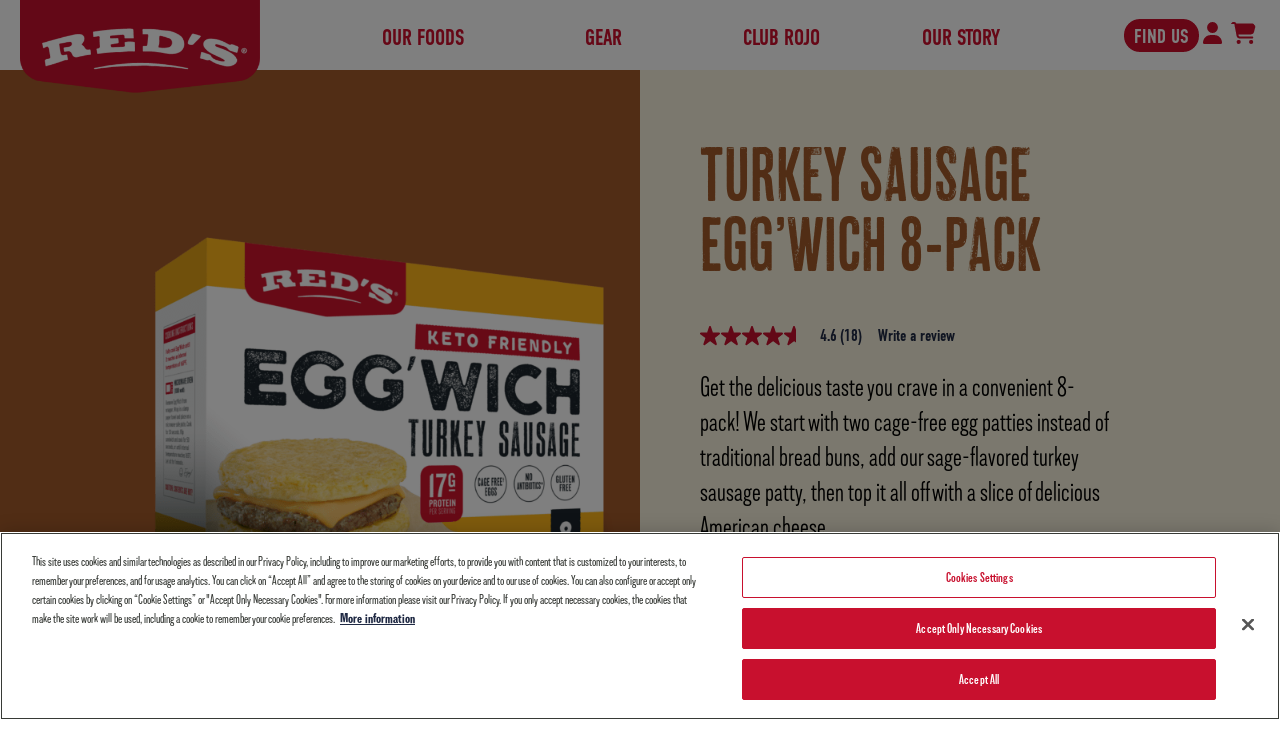

--- FILE ---
content_type: text/html; charset=UTF-8
request_url: https://www.redsallnatural.com/product/turkey-sausage-eggwich-8-pack/
body_size: 37898
content:
<!DOCTYPE html>
<html lang="en-US">

<head>
    <meta charset="UTF-8">
    <meta name="viewport" content="width=device-width, initial-scale=1">
    <title>Turkey Sausage Egg&#039;Wich 8-Pack | Red&#039;s All Natural</title>

    <meta name='robots' content='max-image-preview:large' />
<link rel='dns-prefetch' href='//kit.fontawesome.com' />
<link rel='dns-prefetch' href='//cdn.jsdelivr.net' />
<link rel='dns-prefetch' href='//b2723736.smushcdn.com' />
<link rel="alternate" title="oEmbed (JSON)" type="application/json+oembed" href="https://www.redsallnatural.com/wp-json/oembed/1.0/embed?url=https%3A%2F%2Fwww.redsallnatural.com%2Fproduct%2Fturkey-sausage-eggwich-8-pack%2F" />
<link rel="alternate" title="oEmbed (XML)" type="text/xml+oembed" href="https://www.redsallnatural.com/wp-json/oembed/1.0/embed?url=https%3A%2F%2Fwww.redsallnatural.com%2Fproduct%2Fturkey-sausage-eggwich-8-pack%2F&#038;format=xml" />
		<style>
			.lazyload,
			.lazyloading {
				max-width: 100%;
			}
		</style>
		<style id='wp-img-auto-sizes-contain-inline-css'>
img:is([sizes=auto i],[sizes^="auto," i]){contain-intrinsic-size:3000px 1500px}
/*# sourceURL=wp-img-auto-sizes-contain-inline-css */
</style>
<link rel='stylesheet' id='sbi_styles-css' href='https://www.redsallnatural.com/wp-content/plugins/instagram-feed/css/sbi-styles.css?ver=1765895047' media='all' />
<style id='wp-emoji-styles-inline-css'>

	img.wp-smiley, img.emoji {
		display: inline !important;
		border: none !important;
		box-shadow: none !important;
		height: 1em !important;
		width: 1em !important;
		margin: 0 0.07em !important;
		vertical-align: -0.1em !important;
		background: none !important;
		padding: 0 !important;
	}
/*# sourceURL=wp-emoji-styles-inline-css */
</style>
<style id='wp-block-library-inline-css'>
:root{
  --wp-block-synced-color:#7a00df;
  --wp-block-synced-color--rgb:122, 0, 223;
  --wp-bound-block-color:var(--wp-block-synced-color);
  --wp-editor-canvas-background:#ddd;
  --wp-admin-theme-color:#007cba;
  --wp-admin-theme-color--rgb:0, 124, 186;
  --wp-admin-theme-color-darker-10:#006ba1;
  --wp-admin-theme-color-darker-10--rgb:0, 107, 160.5;
  --wp-admin-theme-color-darker-20:#005a87;
  --wp-admin-theme-color-darker-20--rgb:0, 90, 135;
  --wp-admin-border-width-focus:2px;
}
@media (min-resolution:192dpi){
  :root{
    --wp-admin-border-width-focus:1.5px;
  }
}
.wp-element-button{
  cursor:pointer;
}

:root .has-very-light-gray-background-color{
  background-color:#eee;
}
:root .has-very-dark-gray-background-color{
  background-color:#313131;
}
:root .has-very-light-gray-color{
  color:#eee;
}
:root .has-very-dark-gray-color{
  color:#313131;
}
:root .has-vivid-green-cyan-to-vivid-cyan-blue-gradient-background{
  background:linear-gradient(135deg, #00d084, #0693e3);
}
:root .has-purple-crush-gradient-background{
  background:linear-gradient(135deg, #34e2e4, #4721fb 50%, #ab1dfe);
}
:root .has-hazy-dawn-gradient-background{
  background:linear-gradient(135deg, #faaca8, #dad0ec);
}
:root .has-subdued-olive-gradient-background{
  background:linear-gradient(135deg, #fafae1, #67a671);
}
:root .has-atomic-cream-gradient-background{
  background:linear-gradient(135deg, #fdd79a, #004a59);
}
:root .has-nightshade-gradient-background{
  background:linear-gradient(135deg, #330968, #31cdcf);
}
:root .has-midnight-gradient-background{
  background:linear-gradient(135deg, #020381, #2874fc);
}
:root{
  --wp--preset--font-size--normal:16px;
  --wp--preset--font-size--huge:42px;
}

.has-regular-font-size{
  font-size:1em;
}

.has-larger-font-size{
  font-size:2.625em;
}

.has-normal-font-size{
  font-size:var(--wp--preset--font-size--normal);
}

.has-huge-font-size{
  font-size:var(--wp--preset--font-size--huge);
}

.has-text-align-center{
  text-align:center;
}

.has-text-align-left{
  text-align:left;
}

.has-text-align-right{
  text-align:right;
}

.has-fit-text{
  white-space:nowrap !important;
}

#end-resizable-editor-section{
  display:none;
}

.aligncenter{
  clear:both;
}

.items-justified-left{
  justify-content:flex-start;
}

.items-justified-center{
  justify-content:center;
}

.items-justified-right{
  justify-content:flex-end;
}

.items-justified-space-between{
  justify-content:space-between;
}

.screen-reader-text{
  border:0;
  clip-path:inset(50%);
  height:1px;
  margin:-1px;
  overflow:hidden;
  padding:0;
  position:absolute;
  width:1px;
  word-wrap:normal !important;
}

.screen-reader-text:focus{
  background-color:#ddd;
  clip-path:none;
  color:#444;
  display:block;
  font-size:1em;
  height:auto;
  left:5px;
  line-height:normal;
  padding:15px 23px 14px;
  text-decoration:none;
  top:5px;
  width:auto;
  z-index:100000;
}
html :where(.has-border-color){
  border-style:solid;
}

html :where([style*=border-top-color]){
  border-top-style:solid;
}

html :where([style*=border-right-color]){
  border-right-style:solid;
}

html :where([style*=border-bottom-color]){
  border-bottom-style:solid;
}

html :where([style*=border-left-color]){
  border-left-style:solid;
}

html :where([style*=border-width]){
  border-style:solid;
}

html :where([style*=border-top-width]){
  border-top-style:solid;
}

html :where([style*=border-right-width]){
  border-right-style:solid;
}

html :where([style*=border-bottom-width]){
  border-bottom-style:solid;
}

html :where([style*=border-left-width]){
  border-left-style:solid;
}
html :where(img[class*=wp-image-]){
  height:auto;
  max-width:100%;
}
:where(figure){
  margin:0 0 1em;
}

html :where(.is-position-sticky){
  --wp-admin--admin-bar--position-offset:var(--wp-admin--admin-bar--height, 0px);
}

@media screen and (max-width:600px){
  html :where(.is-position-sticky){
    --wp-admin--admin-bar--position-offset:0px;
  }
}

/*# sourceURL=wp-block-library-inline-css */
</style><style id='wp-block-paragraph-inline-css'>
.is-small-text{
  font-size:.875em;
}

.is-regular-text{
  font-size:1em;
}

.is-large-text{
  font-size:2.25em;
}

.is-larger-text{
  font-size:3em;
}

.has-drop-cap:not(:focus):first-letter{
  float:left;
  font-size:8.4em;
  font-style:normal;
  font-weight:100;
  line-height:.68;
  margin:.05em .1em 0 0;
  text-transform:uppercase;
}

body.rtl .has-drop-cap:not(:focus):first-letter{
  float:none;
  margin-left:.1em;
}

p.has-drop-cap.has-background{
  overflow:hidden;
}

:root :where(p.has-background){
  padding:1.25em 2.375em;
}

:where(p.has-text-color:not(.has-link-color)) a{
  color:inherit;
}

p.has-text-align-left[style*="writing-mode:vertical-lr"],p.has-text-align-right[style*="writing-mode:vertical-rl"]{
  rotate:180deg;
}
/*# sourceURL=https://www.redsallnatural.com/wp-includes/blocks/paragraph/style.css */
</style>
<link rel='stylesheet' id='wc-blocks-style-css' href='https://www.redsallnatural.com/wp-content/plugins/woocommerce/assets/client/blocks/wc-blocks.css?ver=1765895051' media='all' />
<style id='global-styles-inline-css'>
:root{--wp--preset--aspect-ratio--square: 1;--wp--preset--aspect-ratio--4-3: 4/3;--wp--preset--aspect-ratio--3-4: 3/4;--wp--preset--aspect-ratio--3-2: 3/2;--wp--preset--aspect-ratio--2-3: 2/3;--wp--preset--aspect-ratio--16-9: 16/9;--wp--preset--aspect-ratio--9-16: 9/16;--wp--preset--color--black: var(--black);--wp--preset--color--cyan-bluish-gray: #abb8c3;--wp--preset--color--white: var(--white);--wp--preset--color--pale-pink: #f78da7;--wp--preset--color--vivid-red: #cf2e2e;--wp--preset--color--luminous-vivid-orange: #ff6900;--wp--preset--color--luminous-vivid-amber: #fcb900;--wp--preset--color--light-green-cyan: #7bdcb5;--wp--preset--color--vivid-green-cyan: #00d084;--wp--preset--color--pale-cyan-blue: #8ed1fc;--wp--preset--color--vivid-cyan-blue: #0693e3;--wp--preset--color--vivid-purple: #9b51e0;--wp--preset--color--alpha: var(--color-alpha);--wp--preset--color--bravo: var(--color-bravo);--wp--preset--color--charlie: var(--color-charlie);--wp--preset--color--delta: var(--color-delta);--wp--preset--color--echo: var(--color-echo);--wp--preset--color--foxtrot: var(--color-foxtrot);--wp--preset--gradient--vivid-cyan-blue-to-vivid-purple: linear-gradient(135deg,rgb(6,147,227) 0%,rgb(155,81,224) 100%);--wp--preset--gradient--light-green-cyan-to-vivid-green-cyan: linear-gradient(135deg,rgb(122,220,180) 0%,rgb(0,208,130) 100%);--wp--preset--gradient--luminous-vivid-amber-to-luminous-vivid-orange: linear-gradient(135deg,rgb(252,185,0) 0%,rgb(255,105,0) 100%);--wp--preset--gradient--luminous-vivid-orange-to-vivid-red: linear-gradient(135deg,rgb(255,105,0) 0%,rgb(207,46,46) 100%);--wp--preset--gradient--very-light-gray-to-cyan-bluish-gray: linear-gradient(135deg,rgb(238,238,238) 0%,rgb(169,184,195) 100%);--wp--preset--gradient--cool-to-warm-spectrum: linear-gradient(135deg,rgb(74,234,220) 0%,rgb(151,120,209) 20%,rgb(207,42,186) 40%,rgb(238,44,130) 60%,rgb(251,105,98) 80%,rgb(254,248,76) 100%);--wp--preset--gradient--blush-light-purple: linear-gradient(135deg,rgb(255,206,236) 0%,rgb(152,150,240) 100%);--wp--preset--gradient--blush-bordeaux: linear-gradient(135deg,rgb(254,205,165) 0%,rgb(254,45,45) 50%,rgb(107,0,62) 100%);--wp--preset--gradient--luminous-dusk: linear-gradient(135deg,rgb(255,203,112) 0%,rgb(199,81,192) 50%,rgb(65,88,208) 100%);--wp--preset--gradient--pale-ocean: linear-gradient(135deg,rgb(255,245,203) 0%,rgb(182,227,212) 50%,rgb(51,167,181) 100%);--wp--preset--gradient--electric-grass: linear-gradient(135deg,rgb(202,248,128) 0%,rgb(113,206,126) 100%);--wp--preset--gradient--midnight: linear-gradient(135deg,rgb(2,3,129) 0%,rgb(40,116,252) 100%);--wp--preset--font-size--small: 13px;--wp--preset--font-size--medium: 20px;--wp--preset--font-size--large: 36px;--wp--preset--font-size--x-large: 42px;--wp--preset--spacing--20: 0.44rem;--wp--preset--spacing--30: 0.67rem;--wp--preset--spacing--40: 1rem;--wp--preset--spacing--50: 1.5rem;--wp--preset--spacing--60: 2.25rem;--wp--preset--spacing--70: 3.38rem;--wp--preset--spacing--80: 5.06rem;--wp--preset--shadow--natural: 6px 6px 9px rgba(0, 0, 0, 0.2);--wp--preset--shadow--deep: 12px 12px 50px rgba(0, 0, 0, 0.4);--wp--preset--shadow--sharp: 6px 6px 0px rgba(0, 0, 0, 0.2);--wp--preset--shadow--outlined: 6px 6px 0px -3px rgb(255, 255, 255), 6px 6px rgb(0, 0, 0);--wp--preset--shadow--crisp: 6px 6px 0px rgb(0, 0, 0);}:where(.is-layout-flex){gap: 0.5em;}:where(.is-layout-grid){gap: 0.5em;}body .is-layout-flex{display: flex;}.is-layout-flex{flex-wrap: wrap;align-items: center;}.is-layout-flex > :is(*, div){margin: 0;}body .is-layout-grid{display: grid;}.is-layout-grid > :is(*, div){margin: 0;}:where(.wp-block-columns.is-layout-flex){gap: 2em;}:where(.wp-block-columns.is-layout-grid){gap: 2em;}:where(.wp-block-post-template.is-layout-flex){gap: 1.25em;}:where(.wp-block-post-template.is-layout-grid){gap: 1.25em;}.has-black-color{color: var(--wp--preset--color--black) !important;}.has-cyan-bluish-gray-color{color: var(--wp--preset--color--cyan-bluish-gray) !important;}.has-white-color{color: var(--wp--preset--color--white) !important;}.has-pale-pink-color{color: var(--wp--preset--color--pale-pink) !important;}.has-vivid-red-color{color: var(--wp--preset--color--vivid-red) !important;}.has-luminous-vivid-orange-color{color: var(--wp--preset--color--luminous-vivid-orange) !important;}.has-luminous-vivid-amber-color{color: var(--wp--preset--color--luminous-vivid-amber) !important;}.has-light-green-cyan-color{color: var(--wp--preset--color--light-green-cyan) !important;}.has-vivid-green-cyan-color{color: var(--wp--preset--color--vivid-green-cyan) !important;}.has-pale-cyan-blue-color{color: var(--wp--preset--color--pale-cyan-blue) !important;}.has-vivid-cyan-blue-color{color: var(--wp--preset--color--vivid-cyan-blue) !important;}.has-vivid-purple-color{color: var(--wp--preset--color--vivid-purple) !important;}.has-black-background-color{background-color: var(--wp--preset--color--black) !important;}.has-cyan-bluish-gray-background-color{background-color: var(--wp--preset--color--cyan-bluish-gray) !important;}.has-white-background-color{background-color: var(--wp--preset--color--white) !important;}.has-pale-pink-background-color{background-color: var(--wp--preset--color--pale-pink) !important;}.has-vivid-red-background-color{background-color: var(--wp--preset--color--vivid-red) !important;}.has-luminous-vivid-orange-background-color{background-color: var(--wp--preset--color--luminous-vivid-orange) !important;}.has-luminous-vivid-amber-background-color{background-color: var(--wp--preset--color--luminous-vivid-amber) !important;}.has-light-green-cyan-background-color{background-color: var(--wp--preset--color--light-green-cyan) !important;}.has-vivid-green-cyan-background-color{background-color: var(--wp--preset--color--vivid-green-cyan) !important;}.has-pale-cyan-blue-background-color{background-color: var(--wp--preset--color--pale-cyan-blue) !important;}.has-vivid-cyan-blue-background-color{background-color: var(--wp--preset--color--vivid-cyan-blue) !important;}.has-vivid-purple-background-color{background-color: var(--wp--preset--color--vivid-purple) !important;}.has-black-border-color{border-color: var(--wp--preset--color--black) !important;}.has-cyan-bluish-gray-border-color{border-color: var(--wp--preset--color--cyan-bluish-gray) !important;}.has-white-border-color{border-color: var(--wp--preset--color--white) !important;}.has-pale-pink-border-color{border-color: var(--wp--preset--color--pale-pink) !important;}.has-vivid-red-border-color{border-color: var(--wp--preset--color--vivid-red) !important;}.has-luminous-vivid-orange-border-color{border-color: var(--wp--preset--color--luminous-vivid-orange) !important;}.has-luminous-vivid-amber-border-color{border-color: var(--wp--preset--color--luminous-vivid-amber) !important;}.has-light-green-cyan-border-color{border-color: var(--wp--preset--color--light-green-cyan) !important;}.has-vivid-green-cyan-border-color{border-color: var(--wp--preset--color--vivid-green-cyan) !important;}.has-pale-cyan-blue-border-color{border-color: var(--wp--preset--color--pale-cyan-blue) !important;}.has-vivid-cyan-blue-border-color{border-color: var(--wp--preset--color--vivid-cyan-blue) !important;}.has-vivid-purple-border-color{border-color: var(--wp--preset--color--vivid-purple) !important;}.has-vivid-cyan-blue-to-vivid-purple-gradient-background{background: var(--wp--preset--gradient--vivid-cyan-blue-to-vivid-purple) !important;}.has-light-green-cyan-to-vivid-green-cyan-gradient-background{background: var(--wp--preset--gradient--light-green-cyan-to-vivid-green-cyan) !important;}.has-luminous-vivid-amber-to-luminous-vivid-orange-gradient-background{background: var(--wp--preset--gradient--luminous-vivid-amber-to-luminous-vivid-orange) !important;}.has-luminous-vivid-orange-to-vivid-red-gradient-background{background: var(--wp--preset--gradient--luminous-vivid-orange-to-vivid-red) !important;}.has-very-light-gray-to-cyan-bluish-gray-gradient-background{background: var(--wp--preset--gradient--very-light-gray-to-cyan-bluish-gray) !important;}.has-cool-to-warm-spectrum-gradient-background{background: var(--wp--preset--gradient--cool-to-warm-spectrum) !important;}.has-blush-light-purple-gradient-background{background: var(--wp--preset--gradient--blush-light-purple) !important;}.has-blush-bordeaux-gradient-background{background: var(--wp--preset--gradient--blush-bordeaux) !important;}.has-luminous-dusk-gradient-background{background: var(--wp--preset--gradient--luminous-dusk) !important;}.has-pale-ocean-gradient-background{background: var(--wp--preset--gradient--pale-ocean) !important;}.has-electric-grass-gradient-background{background: var(--wp--preset--gradient--electric-grass) !important;}.has-midnight-gradient-background{background: var(--wp--preset--gradient--midnight) !important;}.has-small-font-size{font-size: var(--wp--preset--font-size--small) !important;}.has-medium-font-size{font-size: var(--wp--preset--font-size--medium) !important;}.has-large-font-size{font-size: var(--wp--preset--font-size--large) !important;}.has-x-large-font-size{font-size: var(--wp--preset--font-size--x-large) !important;}
/*# sourceURL=global-styles-inline-css */
</style>
<style id='core-block-supports-inline-css'>
/**
 * Core styles: block-supports
 */

/*# sourceURL=core-block-supports-inline-css */
</style>

<style id='classic-theme-styles-inline-css'>
/**
 * These rules are needed for backwards compatibility.
 * They should match the button element rules in the base theme.json file.
 */
.wp-block-button__link {
	color: #ffffff;
	background-color: #32373c;
	border-radius: 9999px; /* 100% causes an oval, but any explicit but really high value retains the pill shape. */

	/* This needs a low specificity so it won't override the rules from the button element if defined in theme.json. */
	box-shadow: none;
	text-decoration: none;

	/* The extra 2px are added to size solids the same as the outline versions.*/
	padding: calc(0.667em + 2px) calc(1.333em + 2px);

	font-size: 1.125em;
}

.wp-block-file__button {
	background: #32373c;
	color: #ffffff;
	text-decoration: none;
}

/*# sourceURL=/wp-includes/css/classic-themes.css */
</style>
<link rel='stylesheet' id='photoswipe-css' href='https://www.redsallnatural.com/wp-content/plugins/woocommerce/assets/css/photoswipe/photoswipe.min.css?ver=1765895052' media='all' />
<link rel='stylesheet' id='photoswipe-default-skin-css' href='https://www.redsallnatural.com/wp-content/plugins/woocommerce/assets/css/photoswipe/default-skin/default-skin.min.css?ver=1765895052' media='all' />
<link rel='stylesheet' id='woocommerce-layout-css' href='https://www.redsallnatural.com/wp-content/plugins/woocommerce/assets/css/woocommerce-layout.css?ver=1765895052' media='all' />
<link rel='stylesheet' id='woocommerce-smallscreen-css' href='https://www.redsallnatural.com/wp-content/plugins/woocommerce/assets/css/woocommerce-smallscreen.css?ver=1765895052' media='only screen and (max-width: 768px)' />
<link rel='stylesheet' id='woocommerce-general-css' href='https://www.redsallnatural.com/wp-content/plugins/woocommerce/assets/css/woocommerce.css?ver=1765895052' media='all' />
<style id='woocommerce-inline-inline-css'>
.woocommerce form .form-row .required { visibility: visible; }
/*# sourceURL=woocommerce-inline-inline-css */
</style>
<link rel='stylesheet' id='splide-style-css' href='//cdn.jsdelivr.net/npm/@splidejs/splide@4.0.7/dist/css/splide-core.min.css' media='all' />
<link rel='stylesheet' id='theme-fonts-css' href='https://www.redsallnatural.com/wp-content/themes/reticulum/assets/css/fonts.css?ver=1765895059' media='all' />
<link rel='stylesheet' id='theme-vars-css' href='https://www.redsallnatural.com/wp-content/themes/reticulum/assets/css/1variables.css?ver=1765895059' media='all' />
<link rel='stylesheet' id='theme-layout-css' href='https://www.redsallnatural.com/wp-content/themes/reticulum/assets/css/2layout.css?ver=1765895059' media='all' />
<link rel='stylesheet' id='theme-global-css' href='https://www.redsallnatural.com/wp-content/themes/reticulum/assets/css/3global.css?ver=1765895059' media='all' />
<link rel='stylesheet' id='theme-header-css' href='https://www.redsallnatural.com/wp-content/themes/reticulum/assets/css/4header-footer.css?ver=1765895059' media='all' />
<link rel='stylesheet' id='theme-pages-css' href='https://www.redsallnatural.com/wp-content/themes/reticulum/assets/css/5pages.css?ver=1765895059' media='all' />
<link rel='stylesheet' id='theme-blocks-css' href='https://www.redsallnatural.com/wp-content/themes/reticulum/assets/css/6blocks.css?ver=1765895059' media='all' />
<!--n2css--><!--n2js--><script src="https://www.redsallnatural.com/wp-includes/js/jquery/jquery.js?ver=1765895061" id="jquery-core-js"></script>
<script src="https://www.redsallnatural.com/wp-includes/js/jquery/jquery-migrate.js?ver=1765895061" id="jquery-migrate-js"></script>
<script src="https://www.redsallnatural.com/wp-content/plugins/woocommerce/assets/js/jquery-blockui/jquery.blockUI.js?ver=1765895052" id="wc-jquery-blockui-js" defer data-wp-strategy="defer"></script>
<script id="wc-add-to-cart-js-extra">
var wc_add_to_cart_params = {"ajax_url":"/wp-admin/admin-ajax.php","wc_ajax_url":"/?wc-ajax=%%endpoint%%","i18n_view_cart":"View cart","cart_url":"https://www.redsallnatural.com/cart/","is_cart":"","cart_redirect_after_add":"no"};
//# sourceURL=wc-add-to-cart-js-extra
</script>
<script src="https://www.redsallnatural.com/wp-content/plugins/woocommerce/assets/js/frontend/add-to-cart.js?ver=1765895052" id="wc-add-to-cart-js" defer data-wp-strategy="defer"></script>
<script src="https://www.redsallnatural.com/wp-content/plugins/woocommerce/assets/js/zoom/jquery.zoom.js?ver=1765895052" id="wc-zoom-js" defer data-wp-strategy="defer"></script>
<script src="https://www.redsallnatural.com/wp-content/plugins/woocommerce/assets/js/flexslider/jquery.flexslider.js?ver=1765895052" id="wc-flexslider-js" defer data-wp-strategy="defer"></script>
<script src="https://www.redsallnatural.com/wp-content/plugins/woocommerce/assets/js/photoswipe/photoswipe.js?ver=1765895052" id="wc-photoswipe-js" defer data-wp-strategy="defer"></script>
<script src="https://www.redsallnatural.com/wp-content/plugins/woocommerce/assets/js/photoswipe/photoswipe-ui-default.js?ver=1765895052" id="wc-photoswipe-ui-default-js" defer data-wp-strategy="defer"></script>
<script id="wc-single-product-js-extra">
var wc_single_product_params = {"i18n_required_rating_text":"Please select a rating","i18n_rating_options":["1 of 5 stars","2 of 5 stars","3 of 5 stars","4 of 5 stars","5 of 5 stars"],"i18n_product_gallery_trigger_text":"View full-screen image gallery","review_rating_required":"yes","flexslider":{"rtl":false,"animation":"slide","smoothHeight":true,"directionNav":false,"controlNav":"thumbnails","slideshow":false,"animationSpeed":500,"animationLoop":false,"allowOneSlide":false},"zoom_enabled":"1","zoom_options":[],"photoswipe_enabled":"1","photoswipe_options":{"shareEl":false,"closeOnScroll":false,"history":false,"hideAnimationDuration":0,"showAnimationDuration":0},"flexslider_enabled":"1"};
//# sourceURL=wc-single-product-js-extra
</script>
<script src="https://www.redsallnatural.com/wp-content/plugins/woocommerce/assets/js/frontend/single-product.js?ver=1765895052" id="wc-single-product-js" defer data-wp-strategy="defer"></script>
<script src="https://www.redsallnatural.com/wp-content/plugins/woocommerce/assets/js/js-cookie/js.cookie.js?ver=1765895052" id="wc-js-cookie-js" defer data-wp-strategy="defer"></script>
<script id="woocommerce-js-extra">
var woocommerce_params = {"ajax_url":"/wp-admin/admin-ajax.php","wc_ajax_url":"/?wc-ajax=%%endpoint%%","i18n_password_show":"Show password","i18n_password_hide":"Hide password"};
//# sourceURL=woocommerce-js-extra
</script>
<script src="https://www.redsallnatural.com/wp-content/plugins/woocommerce/assets/js/frontend/woocommerce.js?ver=1765895052" id="woocommerce-js" defer data-wp-strategy="defer"></script>
<link rel="https://api.w.org/" href="https://www.redsallnatural.com/wp-json/" /><link rel="alternate" title="JSON" type="application/json" href="https://www.redsallnatural.com/wp-json/wp/v2/product/569" /><link rel="EditURI" type="application/rsd+xml" title="RSD" href="https://www.redsallnatural.com/xmlrpc.php?rsd" />
<link rel='shortlink' href='https://www.redsallnatural.com/?p=569' />
<style type="text/css">
                    .ctl-bullets-container {
                display: block;
                position: fixed;
                right: 0;
                height: 100%;
                z-index: 1049;
                font-weight: normal;
                height: 70vh;
                overflow-x: hidden;
                overflow-y: auto;
                margin: 15vh auto;
            }</style>		<script>
			document.documentElement.className = document.documentElement.className.replace('no-js', 'js');
		</script>
				<style>
			.no-js img.lazyload {
				display: none;
			}

			figure.wp-block-image img.lazyloading {
				min-width: 150px;
			}

			.lazyload,
			.lazyloading {
				--smush-placeholder-width: 100px;
				--smush-placeholder-aspect-ratio: 1/1;
				width: var(--smush-image-width, var(--smush-placeholder-width)) !important;
				aspect-ratio: var(--smush-image-aspect-ratio, var(--smush-placeholder-aspect-ratio)) !important;
			}

						.lazyload, .lazyloading {
				opacity: 0;
			}

			.lazyloaded {
				opacity: 1;
				transition: opacity 400ms;
				transition-delay: 0ms;
			}

					</style>
			<noscript><style>.woocommerce-product-gallery{ opacity: 1 !important; }</style></noscript>
	<!-- SEO meta tags powered by SmartCrawl https://wpmudev.com/project/smartcrawl-wordpress-seo/ -->
<meta name="description" content="Convenient 8-pack of Red&#039;s breadless Turkey Sausage Egg&#039;Wiches." />
<script type="application/ld+json">{"@context":"https:\/\/schema.org","@graph":[{"@type":"Organization","@id":"https:\/\/www.redsallnatural.com\/#schema-publishing-organization","url":"https:\/\/www.redsallnatural.com","name":"Red&#039;s All Natural"},{"@type":"WebSite","@id":"https:\/\/www.redsallnatural.com\/#schema-website","url":"https:\/\/www.redsallnatural.com","name":"www.redsallnatural.com","encoding":"UTF-8","potentialAction":{"@type":"SearchAction","target":"https:\/\/www.redsallnatural.com\/search\/{search_term_string}\/","query-input":"required name=search_term_string"}},{"@type":"BreadcrumbList","@id":"https:\/\/www.redsallnatural.com\/product\/turkey-sausage-eggwich-8-pack?page&product=turkey-sausage-eggwich-8-pack&post_type=product&name=turkey-sausage-eggwich-8-pack\/#breadcrumb","itemListElement":[{"@type":"ListItem","position":1,"name":"Home","item":"https:\/\/www.redsallnatural.com"},{"@type":"ListItem","position":2,"name":"Gear","item":"https:\/\/www.redsallnatural.com\/gear\/"},{"@type":"ListItem","position":3,"name":"Turkey Sausage Egg&#8217;Wich 8-Pack"}]},{"@type":"Person","@id":"https:\/\/www.redsallnatural.com\/author\/nroberts\/#schema-author","name":"Nia Roberts"}]}</script>
<meta property="og:type" content="og:product" />
<meta property="og:url" content="https://www.redsallnatural.com/product/turkey-sausage-eggwich-8-pack/" />
<meta property="og:title" content="Turkey Sausage Egg&#039;Wich 8-Pack | Red&#039;s All Natural" />
<meta property="og:description" content="Convenient 8-pack of Red&#039;s breadless Turkey Sausage Egg&#039;Wiches." />
<meta property="og:image" content="https://www.redsallnatural.com/wp-content/uploads/2022/07/3D_RENDER_COSTCO_1441831_Reds_FB_Carton_Eggwich_Turkey_Sausage_COSTCO_PKG-3061.10.png" />
<meta property="og:image:width" content="3950" />
<meta property="og:image:height" content="2588" />
<meta property="og:availability" content="instock" />
<meta property="product:availability" content="instock" />
<meta name="twitter:card" content="summary_large_image" />
<meta name="twitter:title" content="Turkey Sausage Egg&#039;Wich 8-Pack | Red&#039;s All Natural" />
<meta name="twitter:description" content="Convenient 8-pack of Red&#039;s breadless Turkey Sausage Egg&#039;Wiches." />
<meta name="twitter:image" content="https://www.redsallnatural.com/wp-content/uploads/2022/07/3D_RENDER_COSTCO_1441831_Reds_FB_Carton_Eggwich_Turkey_Sausage_COSTCO_PKG-3061.10.png" />
<!-- /SEO -->
<link rel="icon" href="https://b2723736.smushcdn.com/2723736/wp-content/uploads/2022/09/cropped-android-chrome-512x512-1-32x32.png?lossy=1&strip=1&webp=1" sizes="32x32" />
<link rel="icon" href="https://b2723736.smushcdn.com/2723736/wp-content/uploads/2022/09/cropped-android-chrome-512x512-1-192x192.png?lossy=1&strip=1&webp=1" sizes="192x192" />
<link rel="apple-touch-icon" href="https://b2723736.smushcdn.com/2723736/wp-content/uploads/2022/09/cropped-android-chrome-512x512-1-180x180.png?lossy=1&strip=1&webp=1" />
<meta name="msapplication-TileImage" content="https://www.redsallnatural.com/wp-content/uploads/2022/09/cropped-android-chrome-512x512-1-270x270.png" />

    <!-- adobe fonts -->
    <link rel="stylesheet" href=https://use.typekit.net/gfm4bew.css>

    <!-- OneTrust Cookies Consent Notice start for redsallnatural.com -->
        <script src="https://cdn.cookielaw.org/scripttemplates/otSDKStub.js"  type="text/javascript" charset="UTF-8"
            data-domain-script="d93674a6-d1d3-41ab-b76a-984cc61c5ca2" ></script>
    <script type="text/javascript">
    function OptanonWrapper() { }
    </script>
    <!-- OneTrust Cookies Consent Notice end for redsallnatural.com -->

    <!-- Yotpo Loyalty -->
    <script src="https://cdn-widgetsrepository.yotpo.com/v1/loader/N05bhaGyGOmnQYwTc20kKw" async></script>
    <!-- End Yotpo Loyalty -->

    <!-- Google Tag Manager -->
    <script>(function(w,d,s,l,i){w[l]=w[l]||[];w[l].push({'gtm.start':
                new Date().getTime(),event:'gtm.js'});var f=d.getElementsByTagName(s)[0],
            j=d.createElement(s),dl=l!='dataLayer'?'&l='+l:'';j.async=true;j.src=
            'https://www.googletagmanager.com/gtm.js?id='+i+dl;f.parentNode.insertBefore(j,f);
        })(window,document,'script','dataLayer','GTM-P6X6M3K');</script>
    <!-- End Google Tag Manager -->

    <!-- Facebook Pixel Code -->
    <script>
        !function(f,b,e,v,n,t,s)
        {if(f.fbq)return;n=f.fbq=function(){n.callMethod?
            n.callMethod.apply(n,arguments):n.queue.push(arguments)};
            if(!f._fbq)f._fbq=n;n.push=n;n.loaded=!0;n.version='2.0';
            n.queue=[];t=b.createElement(e);t.async=!0;
            t.src=v;s=b.getElementsByTagName(e)[0];
            s.parentNode.insertBefore(t,s)}(window,document,'script',
            'https://connect.facebook.net/en_US/fbevents.js');
        fbq('init', '2922657211100979');
        fbq('track', 'PageView');
    </script>
    <noscript>
        <img height="1" width="1" src="https://www.facebook.com/tr?id=2922657211100979&ev=PageView&noscript=1"/>
    </noscript>
    <!-- End Facebook Pixel Code -->

    <!-- Hotjar Tracking Code for redsallnatural.com -->
    <script>
        if (location.host === 'www.redsallnatural.com') {
            (function(h,o,t,j,a,r){
                h.hj=h.hj||function(){(h.hj.q=h.hj.q||[]).push(arguments)};
                h._hjSettings={hjid:1057887,hjsv:6};
                a=o.getElementsByTagName('head')[0];
                r=o.createElement('script');r.async=1;
                r.src=t+h._hjSettings.hjid+j+h._hjSettings.hjsv;
                a.appendChild(r);
            })(window,document,'https://static.hotjar.com/c/hotjar-','.js?sv=');    }
    </script>

    <!-- MailChimp -->
    <script id="mcjs">!function(c,h,i,m,p){m=c.createElement(h),p=c.getElementsByTagName(h)[0],m.async=1,m.src=i,p.parentNode.insertBefore(m,p)}(document,"script","https://chimpstatic.com/mcjs-connected/js/users/04612b987e80c2c4dc5da5e03/f751759ef1ce416221ecc2425.js");</script>

    <!-- Bazaarvoice -->
        <script type="text/javascript"
            src="https://apps.bazaarvoice.com/deployments/redsallnatural/main_site/production/en_US/bv.js">
    </script>

    <!-- Global site tag (gtag.js) - Google Analytics -->
    <script async src="https://www.googletagmanager.com/gtag/js?id=UA-127945795-1"></script>
    <script>
        window.dataLayer = window.dataLayer || [];
        function gtag(){dataLayer.push(arguments);}
        gtag('js', new Date());

        gtag('config', 'UA-127945795-1');
        gtag('config', 'AW-677207418');
    </script>

<link rel='stylesheet' id='wc-stripe-blocks-checkout-style-css' href='https://www.redsallnatural.com/wp-content/plugins/woocommerce-gateway-stripe/build/upe-blocks.css?ver=1765895050' media='all' />
<link rel='stylesheet' id='wc-stripe-upe-classic-css' href='https://www.redsallnatural.com/wp-content/plugins/woocommerce-gateway-stripe/build/upe-classic.css?ver=1765895050' media='all' />
<link rel='stylesheet' id='stripelink_styles-css' href='https://www.redsallnatural.com/wp-content/plugins/woocommerce-gateway-stripe/assets/css/stripe-link.css?ver=1765895050' media='all' />
</head>

<body class="wp-singular product-template-default single single-product postid-569 wp-theme-reticulum theme-reticulum woocommerce woocommerce-page woocommerce-no-js">
<!-- Google Tag Manager (noscript) -->
<noscript><iframe src="https://www.googletagmanager.com/ns.html?id=GTM-P6X6M3K"
                  height="0" width="0" style="display:none;visibility:hidden" loading="lazy"></iframe></noscript>
<!-- End Google Tag Manager (noscript) -->

<div class="header-wrapper">
    <header class="extra-width grid col-2 col-lg-3 middle">
        <div class="header-logo top">
            <a href="https://www.redsallnatural.com">
                <img width="240" height="93" src="https://b2723736.smushcdn.com/2723736/wp-content/uploads/2022/06/logo-425x165.png?lossy=1&strip=1&webp=1" class="attachment-240x0 size-240x0" alt="Red&#039;s logo" decoding="async" srcset="https://b2723736.smushcdn.com/2723736/wp-content/uploads/2022/06/logo-425x165.png?lossy=1&strip=1&webp=1 425w, https://b2723736.smushcdn.com/2723736/wp-content/uploads/2022/06/logo.png?lossy=1&strip=1&webp=1 544w" sizes="(max-width: 240px) 100vw, 240px" loading="lazy" />            </a>
        </div>

        <div class="header-menu visible-lg">
            <div class="menu-header-menu-container"><ul id="menu-header-menu" class="menu flex nowrap"><li id="menu-item-3133" class="menu-item menu-item-type-post_type menu-item-object-page menu-item-has-children menu-item-3133"><a href="https://www.redsallnatural.com/our-foods/">Our Foods</a>
<ul class="sub-menu">
	<li id="menu-item-2006" class="menu-item menu-item-type-custom menu-item-object-custom menu-item-2006"><a href="/our-foods/#breakfast-burritos">Breakfast Burritos</a></li>
	<li id="menu-item-169" class="menu-item menu-item-type-custom menu-item-object-custom menu-item-169"><a href="/our-foods/#burritos">Burritos</a></li>
	<li id="menu-item-170" class="menu-item menu-item-type-custom menu-item-object-custom menu-item-170"><a href="/our-foods/#breakfast-sandwiches">Breakfast Sandwiches</a></li>
</ul>
</li>
<li id="menu-item-470" class="menu-item menu-item-type-post_type menu-item-object-page current_page_parent menu-item-470"><a href="https://www.redsallnatural.com/gear/">Gear</a></li>
<li id="menu-item-172" class="menu-item menu-item-type-post_type menu-item-object-page menu-item-172"><a href="https://www.redsallnatural.com/club-rojo/">Club Rojo</a></li>
<li id="menu-item-1793" class="menu-item menu-item-type-post_type menu-item-object-page menu-item-1793"><a href="https://www.redsallnatural.com/our-story/">Our Story</a></li>
</ul></div>        </div>

        <div class="flex middle right">
            <div data-toggle="mobile-menu" class="hidden-lg right">
                <div class="mobile-toggle">
                    <i class="fa-solid fa-bars"></i>
                </div>
                <div class="mobile-toggle hidden">
                    <i class="fa-solid fa-xmark"></i>
                </div>
            </div>

            <a href="/find-a-store/" class="btn find-us" style="order: -1"><span>Find Us</span></a>

            <a href="/my-account/" class="btn no-border" style="order: -1"><i class="fa-solid fa-user"></i></a>
            <a href="/cart/" class="btn no-border menu-cart" style="order: -1">
                <i class="fa-solid fa-cart-shopping"></i>
                <span class="count"></span>
            </a>
        </div>
    </header>
</div>

<div class="mobile-menu grid center" data-show="mobile-menu">
    <div class="mobile-menu-top grid bottom text-center">
        <div class="menu-mobile-menu-container"><ul id="menu-mobile-menu" class="menu grid center"><li id="menu-item-469" class="menu-item menu-item-type-custom menu-item-object-custom menu-item-469"><a href="/our-foods/#breakfast-burritos">Breakfast Burritos</a></li>
<li id="menu-item-174" class="menu-item menu-item-type-custom menu-item-object-custom menu-item-174"><a href="/our-foods/#burritos">Burritos</a></li>
<li id="menu-item-175" class="menu-item menu-item-type-custom menu-item-object-custom menu-item-175"><a href="/our-foods/#breakfast-sandwiches">Breakfast Sandwiches</a></li>
<li id="menu-item-468" class="menu-item menu-item-type-post_type menu-item-object-page current_page_parent menu-item-468"><a href="https://www.redsallnatural.com/gear/">Gear</a></li>
<li id="menu-item-177" class="menu-item menu-item-type-post_type menu-item-object-page menu-item-177"><a href="https://www.redsallnatural.com/club-rojo/">Club Rojo</a></li>
<li id="menu-item-1792" class="menu-item menu-item-type-post_type menu-item-object-page menu-item-1792"><a href="https://www.redsallnatural.com/our-story/">Our Story</a></li>
<li id="menu-item-58" class="menu-item menu-item-type-post_type menu-item-object-page menu-item-58"><a href="https://www.redsallnatural.com/contact/">Contact</a></li>
<li id="menu-item-3610" class="add-icon--fa-solid--fa-cart-shopping menu-item menu-item-type-post_type menu-item-object-page menu-item-3610"><a href="https://www.redsallnatural.com/cart/">Cart</a></li>
<li id="menu-item-3612" class="add-icon--fa-solid--fa-user menu-item menu-item-type-post_type menu-item-object-page menu-item-3612"><a href="https://www.redsallnatural.com/my-account/">My Account</a></li>
</ul></div>    </div>

    <div class="mobile-menu-bottom grid center top has-bg-bravo">
        <div>
            <a href="/find-a-store/" class="btn">Find a store</a>
        </div>

        <div class="social-icons grid col-4">
            <a href="https://www.instagram.com/redsfoods/"><i class="fa-brands fa-xl fa-instagram"></i></a>
            <a href="https://www.facebook.com/RedsFoods"><i class="fa-brands fa-xl fa-facebook-f"></i></a>
            <a href="https://www.tiktok.com/@redsfoods"><i class="fa-brands fa-xl fa-tiktok"></i></a>
            <a href="https://twitter.com/redsfoods"><i class="fa-brands fa-xl fa-x-twitter"></i></a>
        </div>
    </div>
</div>

<div class="main-content">
    <article id="post-569" class="post-569 product type-product status-publish has-post-thumbnail product_cat-club-packs product_cat-multipack product_tag-costco product_tag-egg-wich first instock taxable shipping-taxable product-type-simple">
            <div class="post-content">
            <div class="woocommerce">			<div class="single-product" data-product-page-preselected-id="0">
				<div class="woocommerce-notices-wrapper"></div><div id="product-569" class="product type-product post-569 status-publish instock product_cat-club-packs product_cat-multipack product_tag-costco product_tag-egg-wich has-post-thumbnail taxable shipping-taxable product-type-simple">

	<div class="grid single-product " style="--color-primary: #ffb81c;--color-secondary: #a45a2a;">
<div class="product-hero grid col-md-2">
    <div class="featured-image-wrap">
        
                <div class="featured-image ">
            <img fetchpriority="high" decoding="async" width="800" height="524" src="https://b2723736.smushcdn.com/2723736/wp-content/uploads/2022/07/3D_RENDER_COSTCO_1441831_Reds_FB_Carton_Eggwich_Turkey_Sausage_COSTCO_PKG-3061.10-800x524.png?lossy=1&strip=1&webp=1" class="attachment-medium size-medium" alt="" srcset="https://b2723736.smushcdn.com/2723736/wp-content/uploads/2022/07/3D_RENDER_COSTCO_1441831_Reds_FB_Carton_Eggwich_Turkey_Sausage_COSTCO_PKG-3061.10-800x524.png?lossy=1&strip=1&webp=1 800w, https://b2723736.smushcdn.com/2723736/wp-content/uploads/2022/07/3D_RENDER_COSTCO_1441831_Reds_FB_Carton_Eggwich_Turkey_Sausage_COSTCO_PKG-3061.10-1200x786.png?lossy=1&strip=1&webp=1 1200w, https://b2723736.smushcdn.com/2723736/wp-content/uploads/2022/07/3D_RENDER_COSTCO_1441831_Reds_FB_Carton_Eggwich_Turkey_Sausage_COSTCO_PKG-3061.10-768x503.png?lossy=1&strip=1&webp=1 768w, https://b2723736.smushcdn.com/2723736/wp-content/uploads/2022/07/3D_RENDER_COSTCO_1441831_Reds_FB_Carton_Eggwich_Turkey_Sausage_COSTCO_PKG-3061.10-1536x1006.png?lossy=1&strip=1&webp=1 1536w, https://b2723736.smushcdn.com/2723736/wp-content/uploads/2022/07/3D_RENDER_COSTCO_1441831_Reds_FB_Carton_Eggwich_Turkey_Sausage_COSTCO_PKG-3061.10-2048x1342.png?lossy=1&strip=1&webp=1 2048w, https://b2723736.smushcdn.com/2723736/wp-content/uploads/2022/07/3D_RENDER_COSTCO_1441831_Reds_FB_Carton_Eggwich_Turkey_Sausage_COSTCO_PKG-3061.10-425x278.png?lossy=1&strip=1&webp=1 425w, https://b2723736.smushcdn.com/2723736/wp-content/uploads/2022/07/3D_RENDER_COSTCO_1441831_Reds_FB_Carton_Eggwich_Turkey_Sausage_COSTCO_PKG-3061.10-1600x1048.png?lossy=1&strip=1&webp=1 1600w, https://b2723736.smushcdn.com/2723736/wp-content/uploads/2022/07/3D_RENDER_COSTCO_1441831_Reds_FB_Carton_Eggwich_Turkey_Sausage_COSTCO_PKG-3061.10-600x393.png?lossy=1&strip=1&webp=1 600w" sizes="(max-width: 800px) 100vw, 800px" />        </div>

        <div class="scallop-bottom"></div>
    </div>

    <div class="gallery">
        <div class="woocommerce-product-gallery woocommerce-product-gallery--with-images woocommerce-product-gallery--columns-4 images" data-columns="4" style="opacity: 0; transition: opacity .25s ease-in-out;">
	<div class="woocommerce-product-gallery__wrapper">
		<div data-thumb="https://b2723736.smushcdn.com/2723736/wp-content/uploads/2022/07/3D_RENDER_COSTCO_1441831_Reds_FB_Carton_Eggwich_Turkey_Sausage_COSTCO_PKG-3061.10-200x200.png?lossy=1&strip=1&webp=1" data-thumb-alt="Turkey Sausage Egg&#039;Wich 8-Pack" data-thumb-srcset="https://www.redsallnatural.com/wp-content/uploads/2022/07/3D_RENDER_COSTCO_1441831_Reds_FB_Carton_Eggwich_Turkey_Sausage_COSTCO_PKG-3061.10-200x200.png 200w, https://www.redsallnatural.com/wp-content/uploads/2022/07/3D_RENDER_COSTCO_1441831_Reds_FB_Carton_Eggwich_Turkey_Sausage_COSTCO_PKG-3061.10-250x250.png 250w, https://www.redsallnatural.com/wp-content/uploads/2022/07/3D_RENDER_COSTCO_1441831_Reds_FB_Carton_Eggwich_Turkey_Sausage_COSTCO_PKG-3061.10-300x300.png 300w, https://www.redsallnatural.com/wp-content/uploads/2022/07/3D_RENDER_COSTCO_1441831_Reds_FB_Carton_Eggwich_Turkey_Sausage_COSTCO_PKG-3061.10-100x100.png 100w"  data-thumb-sizes="(max-width: 200px) 100vw, 200px" class="woocommerce-product-gallery__image"><a href="https://b2723736.smushcdn.com/2723736/wp-content/uploads/2022/07/3D_RENDER_COSTCO_1441831_Reds_FB_Carton_Eggwich_Turkey_Sausage_COSTCO_PKG-3061.10.png?lossy=1&strip=1&webp=1"><img decoding="async" loading="lazy" width="600" height="393" src="https://b2723736.smushcdn.com/2723736/wp-content/uploads/2022/07/3D_RENDER_COSTCO_1441831_Reds_FB_Carton_Eggwich_Turkey_Sausage_COSTCO_PKG-3061.10-600x393.png?lossy=1&strip=1&webp=1" class="wp-post-image" alt="Turkey Sausage Egg&#039;Wich 8-Pack" data-caption="" data-src="https://b2723736.smushcdn.com/2723736/wp-content/uploads/2022/07/3D_RENDER_COSTCO_1441831_Reds_FB_Carton_Eggwich_Turkey_Sausage_COSTCO_PKG-3061.10.png?lossy=1&strip=1&webp=1" data-large_image="https://b2723736.smushcdn.com/2723736/wp-content/uploads/2022/07/3D_RENDER_COSTCO_1441831_Reds_FB_Carton_Eggwich_Turkey_Sausage_COSTCO_PKG-3061.10.png?lossy=1&strip=1&webp=1" data-large_image_width="3950" data-large_image_height="2588" srcset="https://b2723736.smushcdn.com/2723736/wp-content/uploads/2022/07/3D_RENDER_COSTCO_1441831_Reds_FB_Carton_Eggwich_Turkey_Sausage_COSTCO_PKG-3061.10-600x393.png?lossy=1&strip=1&webp=1 600w, https://b2723736.smushcdn.com/2723736/wp-content/uploads/2022/07/3D_RENDER_COSTCO_1441831_Reds_FB_Carton_Eggwich_Turkey_Sausage_COSTCO_PKG-3061.10-800x524.png?lossy=1&strip=1&webp=1 800w, https://b2723736.smushcdn.com/2723736/wp-content/uploads/2022/07/3D_RENDER_COSTCO_1441831_Reds_FB_Carton_Eggwich_Turkey_Sausage_COSTCO_PKG-3061.10-1200x786.png?lossy=1&strip=1&webp=1 1200w, https://b2723736.smushcdn.com/2723736/wp-content/uploads/2022/07/3D_RENDER_COSTCO_1441831_Reds_FB_Carton_Eggwich_Turkey_Sausage_COSTCO_PKG-3061.10-768x503.png?lossy=1&strip=1&webp=1 768w, https://b2723736.smushcdn.com/2723736/wp-content/uploads/2022/07/3D_RENDER_COSTCO_1441831_Reds_FB_Carton_Eggwich_Turkey_Sausage_COSTCO_PKG-3061.10-1536x1006.png?lossy=1&strip=1&webp=1 1536w, https://b2723736.smushcdn.com/2723736/wp-content/uploads/2022/07/3D_RENDER_COSTCO_1441831_Reds_FB_Carton_Eggwich_Turkey_Sausage_COSTCO_PKG-3061.10-2048x1342.png?lossy=1&strip=1&webp=1 2048w, https://b2723736.smushcdn.com/2723736/wp-content/uploads/2022/07/3D_RENDER_COSTCO_1441831_Reds_FB_Carton_Eggwich_Turkey_Sausage_COSTCO_PKG-3061.10-425x278.png?lossy=1&strip=1&webp=1 425w, https://b2723736.smushcdn.com/2723736/wp-content/uploads/2022/07/3D_RENDER_COSTCO_1441831_Reds_FB_Carton_Eggwich_Turkey_Sausage_COSTCO_PKG-3061.10-1600x1048.png?lossy=1&strip=1&webp=1 1600w" sizes="auto, (max-width: 600px) 100vw, 600px" /></a></div><div data-thumb="https://b2723736.smushcdn.com/2723736/wp-content/uploads/2022/07/REDS_NutritionInformation_Master_MM_8-Pack-Egg_Wich-Turkey-Sausage-200x200.jpg?lossy=1&strip=1&webp=1" data-thumb-alt="Turkey Sausage Egg&#039;Wich 8-Pack nutrition label" data-thumb-srcset="https://www.redsallnatural.com/wp-content/uploads/2022/07/REDS_NutritionInformation_Master_MM_8-Pack-Egg_Wich-Turkey-Sausage-200x200.jpg 200w, https://www.redsallnatural.com/wp-content/uploads/2022/07/REDS_NutritionInformation_Master_MM_8-Pack-Egg_Wich-Turkey-Sausage-800x800.jpg 800w, https://www.redsallnatural.com/wp-content/uploads/2022/07/REDS_NutritionInformation_Master_MM_8-Pack-Egg_Wich-Turkey-Sausage-1200x1200.jpg 1200w, https://www.redsallnatural.com/wp-content/uploads/2022/07/REDS_NutritionInformation_Master_MM_8-Pack-Egg_Wich-Turkey-Sausage-768x768.jpg 768w, https://www.redsallnatural.com/wp-content/uploads/2022/07/REDS_NutritionInformation_Master_MM_8-Pack-Egg_Wich-Turkey-Sausage-250x250.jpg 250w, https://www.redsallnatural.com/wp-content/uploads/2022/07/REDS_NutritionInformation_Master_MM_8-Pack-Egg_Wich-Turkey-Sausage-1536x1536.jpg 1536w, https://www.redsallnatural.com/wp-content/uploads/2022/07/REDS_NutritionInformation_Master_MM_8-Pack-Egg_Wich-Turkey-Sausage-425x425.jpg 425w, https://www.redsallnatural.com/wp-content/uploads/2022/07/REDS_NutritionInformation_Master_MM_8-Pack-Egg_Wich-Turkey-Sausage-1600x1600.jpg 1600w, https://www.redsallnatural.com/wp-content/uploads/2022/07/REDS_NutritionInformation_Master_MM_8-Pack-Egg_Wich-Turkey-Sausage-300x300.jpg 300w, https://www.redsallnatural.com/wp-content/uploads/2022/07/REDS_NutritionInformation_Master_MM_8-Pack-Egg_Wich-Turkey-Sausage-600x600.jpg 600w, https://www.redsallnatural.com/wp-content/uploads/2022/07/REDS_NutritionInformation_Master_MM_8-Pack-Egg_Wich-Turkey-Sausage-100x100.jpg 100w, https://www.redsallnatural.com/wp-content/uploads/2022/07/REDS_NutritionInformation_Master_MM_8-Pack-Egg_Wich-Turkey-Sausage.jpg 2001w"  data-thumb-sizes="(max-width: 200px) 100vw, 200px" class="woocommerce-product-gallery__image"><a href="https://b2723736.smushcdn.com/2723736/wp-content/uploads/2022/07/REDS_NutritionInformation_Master_MM_8-Pack-Egg_Wich-Turkey-Sausage.jpg?lossy=1&strip=1&webp=1"><img decoding="async" loading="lazy" width="600" height="600" src="https://b2723736.smushcdn.com/2723736/wp-content/uploads/2022/07/REDS_NutritionInformation_Master_MM_8-Pack-Egg_Wich-Turkey-Sausage-600x600.jpg?lossy=1&strip=1&webp=1" class="" alt="Turkey Sausage Egg&#039;Wich 8-Pack nutrition label" data-caption="" data-src="https://b2723736.smushcdn.com/2723736/wp-content/uploads/2022/07/REDS_NutritionInformation_Master_MM_8-Pack-Egg_Wich-Turkey-Sausage.jpg?lossy=1&strip=1&webp=1" data-large_image="https://b2723736.smushcdn.com/2723736/wp-content/uploads/2022/07/REDS_NutritionInformation_Master_MM_8-Pack-Egg_Wich-Turkey-Sausage.jpg?lossy=1&strip=1&webp=1" data-large_image_width="2001" data-large_image_height="2001" srcset="https://b2723736.smushcdn.com/2723736/wp-content/uploads/2022/07/REDS_NutritionInformation_Master_MM_8-Pack-Egg_Wich-Turkey-Sausage-600x600.jpg?lossy=1&strip=1&webp=1 600w, https://b2723736.smushcdn.com/2723736/wp-content/uploads/2022/07/REDS_NutritionInformation_Master_MM_8-Pack-Egg_Wich-Turkey-Sausage-800x800.jpg?lossy=1&strip=1&webp=1 800w, https://b2723736.smushcdn.com/2723736/wp-content/uploads/2022/07/REDS_NutritionInformation_Master_MM_8-Pack-Egg_Wich-Turkey-Sausage-1200x1200.jpg?lossy=1&strip=1&webp=1 1200w, https://b2723736.smushcdn.com/2723736/wp-content/uploads/2022/07/REDS_NutritionInformation_Master_MM_8-Pack-Egg_Wich-Turkey-Sausage-200x200.jpg?lossy=1&strip=1&webp=1 200w, https://b2723736.smushcdn.com/2723736/wp-content/uploads/2022/07/REDS_NutritionInformation_Master_MM_8-Pack-Egg_Wich-Turkey-Sausage-768x768.jpg?lossy=1&strip=1&webp=1 768w, https://b2723736.smushcdn.com/2723736/wp-content/uploads/2022/07/REDS_NutritionInformation_Master_MM_8-Pack-Egg_Wich-Turkey-Sausage-250x250.jpg?lossy=1&strip=1&webp=1 250w, https://b2723736.smushcdn.com/2723736/wp-content/uploads/2022/07/REDS_NutritionInformation_Master_MM_8-Pack-Egg_Wich-Turkey-Sausage-1536x1536.jpg?lossy=1&strip=1&webp=1 1536w, https://b2723736.smushcdn.com/2723736/wp-content/uploads/2022/07/REDS_NutritionInformation_Master_MM_8-Pack-Egg_Wich-Turkey-Sausage-425x425.jpg?lossy=1&strip=1&webp=1 425w, https://b2723736.smushcdn.com/2723736/wp-content/uploads/2022/07/REDS_NutritionInformation_Master_MM_8-Pack-Egg_Wich-Turkey-Sausage-1600x1600.jpg?lossy=1&strip=1&webp=1 1600w, https://b2723736.smushcdn.com/2723736/wp-content/uploads/2022/07/REDS_NutritionInformation_Master_MM_8-Pack-Egg_Wich-Turkey-Sausage-300x300.jpg?lossy=1&strip=1&webp=1 300w, https://b2723736.smushcdn.com/2723736/wp-content/uploads/2022/07/REDS_NutritionInformation_Master_MM_8-Pack-Egg_Wich-Turkey-Sausage-100x100.jpg?lossy=1&strip=1&webp=1 100w, https://b2723736.smushcdn.com/2723736/wp-content/uploads/2022/07/REDS_NutritionInformation_Master_MM_8-Pack-Egg_Wich-Turkey-Sausage.jpg?lossy=1&strip=1&webp=1 2001w" sizes="auto, (max-width: 600px) 100vw, 600px" /></a></div><div data-thumb="https://b2723736.smushcdn.com/2723736/wp-content/uploads/2024/02/Reds_Eggwich_0165-200x200.jpeg?lossy=1&strip=1&webp=1" data-thumb-alt="Turkey Sausage Egg&#039;Wich 8-Pack - Image 3" data-thumb-srcset="https://www.redsallnatural.com/wp-content/uploads/2024/02/Reds_Eggwich_0165-200x200.jpeg 200w, https://www.redsallnatural.com/wp-content/uploads/2024/02/Reds_Eggwich_0165-800x800.jpeg 800w, https://www.redsallnatural.com/wp-content/uploads/2024/02/Reds_Eggwich_0165-1200x1200.jpeg 1200w, https://www.redsallnatural.com/wp-content/uploads/2024/02/Reds_Eggwich_0165-768x768.jpeg 768w, https://www.redsallnatural.com/wp-content/uploads/2024/02/Reds_Eggwich_0165-250x250.jpeg 250w, https://www.redsallnatural.com/wp-content/uploads/2024/02/Reds_Eggwich_0165-1536x1536.jpeg 1536w, https://www.redsallnatural.com/wp-content/uploads/2024/02/Reds_Eggwich_0165-2048x2048.jpeg 2048w, https://www.redsallnatural.com/wp-content/uploads/2024/02/Reds_Eggwich_0165-425x425.jpeg 425w, https://www.redsallnatural.com/wp-content/uploads/2024/02/Reds_Eggwich_0165-1600x1600.jpeg 1600w, https://www.redsallnatural.com/wp-content/uploads/2024/02/Reds_Eggwich_0165-300x300.jpeg 300w, https://www.redsallnatural.com/wp-content/uploads/2024/02/Reds_Eggwich_0165-600x600.jpeg 600w, https://www.redsallnatural.com/wp-content/uploads/2024/02/Reds_Eggwich_0165-100x100.jpeg 100w"  data-thumb-sizes="(max-width: 200px) 100vw, 200px" class="woocommerce-product-gallery__image"><a href="https://b2723736.smushcdn.com/2723736/wp-content/uploads/2024/02/Reds_Eggwich_0165-scaled.jpeg?lossy=1&strip=1&webp=1"><img decoding="async" loading="lazy" width="600" height="600" src="https://b2723736.smushcdn.com/2723736/wp-content/uploads/2024/02/Reds_Eggwich_0165-600x600.jpeg?lossy=1&strip=1&webp=1" class="" alt="Turkey Sausage Egg&#039;Wich 8-Pack - Image 3" data-caption="" data-src="https://b2723736.smushcdn.com/2723736/wp-content/uploads/2024/02/Reds_Eggwich_0165-scaled.jpeg?lossy=1&strip=1&webp=1" data-large_image="https://b2723736.smushcdn.com/2723736/wp-content/uploads/2024/02/Reds_Eggwich_0165-scaled.jpeg?lossy=1&strip=1&webp=1" data-large_image_width="2560" data-large_image_height="2560" srcset="https://b2723736.smushcdn.com/2723736/wp-content/uploads/2024/02/Reds_Eggwich_0165-600x600.jpeg?lossy=1&strip=1&webp=1 600w, https://b2723736.smushcdn.com/2723736/wp-content/uploads/2024/02/Reds_Eggwich_0165-800x800.jpeg?lossy=1&strip=1&webp=1 800w, https://b2723736.smushcdn.com/2723736/wp-content/uploads/2024/02/Reds_Eggwich_0165-1200x1200.jpeg?lossy=1&strip=1&webp=1 1200w, https://b2723736.smushcdn.com/2723736/wp-content/uploads/2024/02/Reds_Eggwich_0165-200x200.jpeg?lossy=1&strip=1&webp=1 200w, https://b2723736.smushcdn.com/2723736/wp-content/uploads/2024/02/Reds_Eggwich_0165-768x768.jpeg?lossy=1&strip=1&webp=1 768w, https://b2723736.smushcdn.com/2723736/wp-content/uploads/2024/02/Reds_Eggwich_0165-250x250.jpeg?lossy=1&strip=1&webp=1 250w, https://b2723736.smushcdn.com/2723736/wp-content/uploads/2024/02/Reds_Eggwich_0165-1536x1536.jpeg?lossy=1&strip=1&webp=1 1536w, https://b2723736.smushcdn.com/2723736/wp-content/uploads/2024/02/Reds_Eggwich_0165-2048x2048.jpeg?lossy=1&strip=1&webp=1 2048w, https://b2723736.smushcdn.com/2723736/wp-content/uploads/2024/02/Reds_Eggwich_0165-425x425.jpeg?lossy=1&strip=1&webp=1 425w, https://b2723736.smushcdn.com/2723736/wp-content/uploads/2024/02/Reds_Eggwich_0165-1600x1600.jpeg?lossy=1&strip=1&webp=1 1600w, https://b2723736.smushcdn.com/2723736/wp-content/uploads/2024/02/Reds_Eggwich_0165-300x300.jpeg?lossy=1&strip=1&webp=1 300w, https://b2723736.smushcdn.com/2723736/wp-content/uploads/2024/02/Reds_Eggwich_0165-100x100.jpeg?lossy=1&strip=1&webp=1 100w" sizes="auto, (max-width: 600px) 100vw, 600px" /></a></div><div data-thumb="https://b2723736.smushcdn.com/2723736/wp-content/uploads/2024/01/Reds_Eggwich_0179-200x200.jpeg?lossy=1&strip=1&webp=1" data-thumb-alt="Turkey Sausage Egg&#039;Wich 8-Pack - Image 4" data-thumb-srcset="https://www.redsallnatural.com/wp-content/uploads/2024/01/Reds_Eggwich_0179-200x200.jpeg 200w, https://www.redsallnatural.com/wp-content/uploads/2024/01/Reds_Eggwich_0179-800x800.jpeg 800w, https://www.redsallnatural.com/wp-content/uploads/2024/01/Reds_Eggwich_0179-1200x1200.jpeg 1200w, https://www.redsallnatural.com/wp-content/uploads/2024/01/Reds_Eggwich_0179-768x768.jpeg 768w, https://www.redsallnatural.com/wp-content/uploads/2024/01/Reds_Eggwich_0179-250x250.jpeg 250w, https://www.redsallnatural.com/wp-content/uploads/2024/01/Reds_Eggwich_0179-1536x1536.jpeg 1536w, https://www.redsallnatural.com/wp-content/uploads/2024/01/Reds_Eggwich_0179-2048x2048.jpeg 2048w, https://www.redsallnatural.com/wp-content/uploads/2024/01/Reds_Eggwich_0179-425x425.jpeg 425w, https://www.redsallnatural.com/wp-content/uploads/2024/01/Reds_Eggwich_0179-1600x1600.jpeg 1600w, https://www.redsallnatural.com/wp-content/uploads/2024/01/Reds_Eggwich_0179-300x300.jpeg 300w, https://www.redsallnatural.com/wp-content/uploads/2024/01/Reds_Eggwich_0179-600x600.jpeg 600w, https://www.redsallnatural.com/wp-content/uploads/2024/01/Reds_Eggwich_0179-100x100.jpeg 100w"  data-thumb-sizes="(max-width: 200px) 100vw, 200px" class="woocommerce-product-gallery__image"><a href="https://b2723736.smushcdn.com/2723736/wp-content/uploads/2024/01/Reds_Eggwich_0179-scaled.jpeg?lossy=1&strip=1&webp=1"><img decoding="async" loading="lazy" width="600" height="600" src="https://b2723736.smushcdn.com/2723736/wp-content/uploads/2024/01/Reds_Eggwich_0179-600x600.jpeg?lossy=1&strip=1&webp=1" class="" alt="Turkey Sausage Egg&#039;Wich 8-Pack - Image 4" data-caption="" data-src="https://b2723736.smushcdn.com/2723736/wp-content/uploads/2024/01/Reds_Eggwich_0179-scaled.jpeg?lossy=1&strip=1&webp=1" data-large_image="https://b2723736.smushcdn.com/2723736/wp-content/uploads/2024/01/Reds_Eggwich_0179-scaled.jpeg?lossy=1&strip=1&webp=1" data-large_image_width="2560" data-large_image_height="2560" srcset="https://b2723736.smushcdn.com/2723736/wp-content/uploads/2024/01/Reds_Eggwich_0179-600x600.jpeg?lossy=1&strip=1&webp=1 600w, https://b2723736.smushcdn.com/2723736/wp-content/uploads/2024/01/Reds_Eggwich_0179-800x800.jpeg?lossy=1&strip=1&webp=1 800w, https://b2723736.smushcdn.com/2723736/wp-content/uploads/2024/01/Reds_Eggwich_0179-1200x1200.jpeg?lossy=1&strip=1&webp=1 1200w, https://b2723736.smushcdn.com/2723736/wp-content/uploads/2024/01/Reds_Eggwich_0179-200x200.jpeg?lossy=1&strip=1&webp=1 200w, https://b2723736.smushcdn.com/2723736/wp-content/uploads/2024/01/Reds_Eggwich_0179-768x768.jpeg?lossy=1&strip=1&webp=1 768w, https://b2723736.smushcdn.com/2723736/wp-content/uploads/2024/01/Reds_Eggwich_0179-250x250.jpeg?lossy=1&strip=1&webp=1 250w, https://b2723736.smushcdn.com/2723736/wp-content/uploads/2024/01/Reds_Eggwich_0179-1536x1536.jpeg?lossy=1&strip=1&webp=1 1536w, https://b2723736.smushcdn.com/2723736/wp-content/uploads/2024/01/Reds_Eggwich_0179-2048x2048.jpeg?lossy=1&strip=1&webp=1 2048w, https://b2723736.smushcdn.com/2723736/wp-content/uploads/2024/01/Reds_Eggwich_0179-425x425.jpeg?lossy=1&strip=1&webp=1 425w, https://b2723736.smushcdn.com/2723736/wp-content/uploads/2024/01/Reds_Eggwich_0179-1600x1600.jpeg?lossy=1&strip=1&webp=1 1600w, https://b2723736.smushcdn.com/2723736/wp-content/uploads/2024/01/Reds_Eggwich_0179-300x300.jpeg?lossy=1&strip=1&webp=1 300w, https://b2723736.smushcdn.com/2723736/wp-content/uploads/2024/01/Reds_Eggwich_0179-100x100.jpeg?lossy=1&strip=1&webp=1 100w" sizes="auto, (max-width: 600px) 100vw, 600px" /></a></div><div data-thumb="https://b2723736.smushcdn.com/2723736/wp-content/uploads/2024/02/Reds_Eggwich_0174-200x200.jpeg?lossy=1&strip=1&webp=1" data-thumb-alt="Turkey Sausage Egg&#039;Wich 8-Pack - Image 5" data-thumb-srcset="https://www.redsallnatural.com/wp-content/uploads/2024/02/Reds_Eggwich_0174-200x200.jpeg 200w, https://www.redsallnatural.com/wp-content/uploads/2024/02/Reds_Eggwich_0174-800x800.jpeg 800w, https://www.redsallnatural.com/wp-content/uploads/2024/02/Reds_Eggwich_0174-1200x1200.jpeg 1200w, https://www.redsallnatural.com/wp-content/uploads/2024/02/Reds_Eggwich_0174-768x768.jpeg 768w, https://www.redsallnatural.com/wp-content/uploads/2024/02/Reds_Eggwich_0174-250x250.jpeg 250w, https://www.redsallnatural.com/wp-content/uploads/2024/02/Reds_Eggwich_0174-1536x1536.jpeg 1536w, https://www.redsallnatural.com/wp-content/uploads/2024/02/Reds_Eggwich_0174-2048x2048.jpeg 2048w, https://www.redsallnatural.com/wp-content/uploads/2024/02/Reds_Eggwich_0174-425x425.jpeg 425w, https://www.redsallnatural.com/wp-content/uploads/2024/02/Reds_Eggwich_0174-1600x1600.jpeg 1600w, https://www.redsallnatural.com/wp-content/uploads/2024/02/Reds_Eggwich_0174-300x300.jpeg 300w, https://www.redsallnatural.com/wp-content/uploads/2024/02/Reds_Eggwich_0174-600x600.jpeg 600w, https://www.redsallnatural.com/wp-content/uploads/2024/02/Reds_Eggwich_0174-100x100.jpeg 100w"  data-thumb-sizes="(max-width: 200px) 100vw, 200px" class="woocommerce-product-gallery__image"><a href="https://b2723736.smushcdn.com/2723736/wp-content/uploads/2024/02/Reds_Eggwich_0174-scaled.jpeg?lossy=1&strip=1&webp=1"><img decoding="async" loading="lazy" width="600" height="600" src="https://b2723736.smushcdn.com/2723736/wp-content/uploads/2024/02/Reds_Eggwich_0174-600x600.jpeg?lossy=1&strip=1&webp=1" class="" alt="Turkey Sausage Egg&#039;Wich 8-Pack - Image 5" data-caption="" data-src="https://b2723736.smushcdn.com/2723736/wp-content/uploads/2024/02/Reds_Eggwich_0174-scaled.jpeg?lossy=1&strip=1&webp=1" data-large_image="https://b2723736.smushcdn.com/2723736/wp-content/uploads/2024/02/Reds_Eggwich_0174-scaled.jpeg?lossy=1&strip=1&webp=1" data-large_image_width="2560" data-large_image_height="2560" srcset="https://b2723736.smushcdn.com/2723736/wp-content/uploads/2024/02/Reds_Eggwich_0174-600x600.jpeg?lossy=1&strip=1&webp=1 600w, https://b2723736.smushcdn.com/2723736/wp-content/uploads/2024/02/Reds_Eggwich_0174-800x800.jpeg?lossy=1&strip=1&webp=1 800w, https://b2723736.smushcdn.com/2723736/wp-content/uploads/2024/02/Reds_Eggwich_0174-1200x1200.jpeg?lossy=1&strip=1&webp=1 1200w, https://b2723736.smushcdn.com/2723736/wp-content/uploads/2024/02/Reds_Eggwich_0174-200x200.jpeg?lossy=1&strip=1&webp=1 200w, https://b2723736.smushcdn.com/2723736/wp-content/uploads/2024/02/Reds_Eggwich_0174-768x768.jpeg?lossy=1&strip=1&webp=1 768w, https://b2723736.smushcdn.com/2723736/wp-content/uploads/2024/02/Reds_Eggwich_0174-250x250.jpeg?lossy=1&strip=1&webp=1 250w, https://b2723736.smushcdn.com/2723736/wp-content/uploads/2024/02/Reds_Eggwich_0174-1536x1536.jpeg?lossy=1&strip=1&webp=1 1536w, https://b2723736.smushcdn.com/2723736/wp-content/uploads/2024/02/Reds_Eggwich_0174-2048x2048.jpeg?lossy=1&strip=1&webp=1 2048w, https://b2723736.smushcdn.com/2723736/wp-content/uploads/2024/02/Reds_Eggwich_0174-425x425.jpeg?lossy=1&strip=1&webp=1 425w, https://b2723736.smushcdn.com/2723736/wp-content/uploads/2024/02/Reds_Eggwich_0174-1600x1600.jpeg?lossy=1&strip=1&webp=1 1600w, https://b2723736.smushcdn.com/2723736/wp-content/uploads/2024/02/Reds_Eggwich_0174-300x300.jpeg?lossy=1&strip=1&webp=1 300w, https://b2723736.smushcdn.com/2723736/wp-content/uploads/2024/02/Reds_Eggwich_0174-100x100.jpeg?lossy=1&strip=1&webp=1 100w" sizes="auto, (max-width: 600px) 100vw, 600px" /></a></div>	</div>
</div>
    </div>

    <div class="hero-content grid">
        <div class="title">
            <h1 class="product_title entry-title">Turkey Sausage Egg&#8217;Wich 8-Pack</h1>        </div>

        <div data-bv-show="rating_summary" data-bv-product-id="569">
            <!-- Bazaarvoice -->
        </div>

        <div class="description">
            
<p>Get the delicious taste you crave in a convenient 8-pack! We start with two cage-free egg patties instead of traditional bread buns, add our sage-flavored turkey sausage patty, then top it all off with a slice of delicious American cheese.</p>
        </div>

        <div class="near-you">
            <p>Available at Select Costco Locations</p>        </div>

                <div class="other-sizes flex left middle">
            <span>Flavor available in a</span>

            <a href="https://www.redsallnatural.com/product/turkey-sausage-eggwich-2-pack/"><?xml version="1.0" encoding="UTF-8"?><svg id="a" xmlns="http://www.w3.org/2000/svg" viewBox="0 0 42 42"><defs><style>.pack-text{fill:#fff;}.pack-circle{fill:#000;}</style></defs><path class="pack-circle" d="M21,0c.69,0,1.37,.03,2.06,.1s1.36,.17,2.04,.3c.67,.13,1.34,.3,2,.5,.66,.2,1.3,.43,1.94,.69,.64,.26,1.26,.56,1.86,.88,.61,.32,1.2,.68,1.77,1.06s1.12,.79,1.66,1.23,1.04,.9,1.53,1.38c.49,.49,.95,1,1.38,1.53,.44,.53,.85,1.08,1.23,1.66,.38,.57,.74,1.16,1.06,1.77,.32,.61,.62,1.23,.88,1.86,.26,.64,.49,1.28,.69,1.94,.2,.66,.37,1.32,.5,2,.13,.67,.23,1.35,.3,2.04,.07,.68,.1,1.37,.1,2.06,0,.69-.03,1.37-.1,2.06s-.17,1.36-.3,2.04c-.13,.67-.3,1.34-.5,2-.2,.66-.43,1.3-.69,1.94-.26,.64-.56,1.26-.88,1.86-.32,.61-.68,1.2-1.06,1.77-.38,.57-.79,1.12-1.23,1.66s-.9,1.04-1.38,1.53-1,.95-1.53,1.38c-.53,.44-1.08,.85-1.66,1.23-.57,.38-1.16,.74-1.77,1.06-.61,.32-1.23,.62-1.86,.88-.64,.26-1.28,.49-1.94,.69-.66,.2-1.32,.37-2,.5-.67,.13-1.35,.23-2.04,.3-.68,.07-1.37,.1-2.06,.1s-1.37-.03-2.06-.1c-.68-.07-1.36-.17-2.04-.3-.67-.13-1.34-.3-2-.5-.66-.2-1.3-.43-1.94-.69-.64-.26-1.26-.56-1.86-.88s-1.2-.68-1.77-1.06c-.57-.38-1.12-.79-1.66-1.23s-1.04-.9-1.53-1.38c-.49-.49-.95-1-1.38-1.53s-.85-1.08-1.23-1.66c-.38-.57-.74-1.16-1.06-1.77-.32-.61-.62-1.23-.88-1.86-.26-.64-.49-1.28-.69-1.94-.2-.66-.37-1.32-.5-2-.13-.67-.23-1.35-.3-2.04-.07-.68-.1-1.37-.1-2.06s.03-1.37,.1-2.06c.07-.68,.17-1.36,.3-2.04,.13-.67,.3-1.34,.5-2,.2-.66,.43-1.3,.69-1.94,.26-.64,.56-1.26,.88-1.86,.32-.61,.68-1.2,1.06-1.77,.38-.57,.79-1.12,1.23-1.66s.9-1.04,1.38-1.53c.49-.49,1-.95,1.53-1.38s1.08-.85,1.66-1.23,1.16-.74,1.77-1.06,1.23-.62,1.86-.88c.64-.26,1.28-.49,1.94-.69s1.32-.37,2-.5c.67-.13,1.35-.23,2.04-.3,.68-.07,1.37-.1,2.06-.1Z"/><path class="pack-text" d="M10.74,28.89v-2.44h.17c.43,0,.68,.05,.83,.17,.17,.12,.23,.34,.23,.7v.69c0,.34-.07,.55-.23,.68-.17,.14-.42,.21-.83,.21h-.17Zm0,1.29h.74c.62,0,1.11-.17,1.43-.53,.29-.32,.43-.78,.43-1.33v-1.31c0-.56-.13-1.01-.4-1.31-.31-.38-.81-.56-1.46-.56h-2.2c-.09,0-.13,.1-.06,.14l.16,.18v6.21l-.16,.17c-.07,.07-.01,.16,.06,.16h1.55c.1,0,.1-.1,.08-.16l-.17-.17v-1.49Z"/><path class="pack-text" d="M16.33,29.19l.42-1.57,.44,1.57h-.86Zm-2.13,2.81h1.55c.1,0,.1-.1,.08-.16l-.16-.16,.32-1.21h1.52l.34,1.21-.16,.16c-.05,.07-.01,.16,.05,.16h1.57c.09,0,.1-.1,.08-.16l-.18-.17-1.68-6.23,.12-.17c.03-.06,0-.14-.08-.14h-1.62c-.1,0-.13,.08-.09,.14l.1,.17-1.68,6.23-.16,.17c-.07,.07-.01,.16,.06,.16Z"/><path class="pack-text" d="M23.91,32.1c.9,0,1.51-.21,1.91-.62,.31-.34,.45-.83,.45-1.55v-.65c0-.05-.04-.1-.1-.1h-1.35c-.09,0-.12,.12-.08,.17l.17,.16v.09c0,.35-.08,.61-.21,.81-.16,.21-.4,.3-.74,.3h-.13c-.42,0-.92-.19-.92-1.1v-2.05c0-.35,.05-.61,.19-.81,.16-.21,.39-.3,.73-.3h.13c.3,0,.53,.06,.69,.25,.12,.12,.21,.29,.25,.51l-.17,.16c-.04,.06-.01,.16,.08,.16h1.36c.07,0,.1-.04,.1-.09v-.22c0-.7-.14-1.2-.45-1.53-.39-.42-1-.61-1.91-.61s-1.52,.19-1.92,.61c-.3,.35-.47,.84-.47,1.53v2.74c0,.72,.17,1.21,.47,1.55,.39,.42,1.01,.62,1.92,.62Z"/><path class="pack-text" d="M33.04,31.68l-1.68-4.13,1.49-2.08,.16-.18c.08-.04,0-.14-.05-.14h-1.68c-.08,0-.12,.09-.05,.14l.13,.17-1.44,1.94v-1.92l.17-.18c.05-.05,0-.14-.08-.14h-1.55c-.09,0-.13,.1-.07,.14l.16,.18v6.21l-.16,.17c-.07,.05-.01,.16,.07,.16h1.55c.09,0,.12-.12,.08-.16l-.17-.17v-2.12l.53-.73,.99,2.86-.17,.16c-.04,.05-.01,.16,.06,.16h1.81c.08,0,.1-.12,.08-.16l-.18-.17Z"/><path class="pack-text" d="M23.75,10.58c0,.15-.02,.31,0,.46-.02,.04-.07,.07-.04,.11s0,.11,0,.15c-.07,.18,0,.33-.09,.51-.02,.15-.07,.31-.11,.44-.02,.11-.07,.24-.09,.37-.02,.02-.02,.07-.04,.11-.07,.07-.02,.11-.09,.22,0,.07-.02,.11-.07,.2-.02,.04-.04,.15-.09,.2-.02,.07-.02,.11-.07,.15-.02,.11-.02,.13-.07,.18,0,.04-.07,.11-.07,.18-.02,.02-.04,.07-.04,.11-.04,.02-.04,.09-.07,.11,0,.02-.02,.04-.02,.07-.04,.11-.04,.2-.11,.2-.02,.07-.07,.13-.11,.22-.02,.07-.07,.11-.09,.18-.02,.04-.02,.07-.04,.09-.02,0-.04,.11-.07,.11-.02,.04-.04,.07-.07,.13-.04,.09-.04,.13-.09,.13-.02,.09-.13,.31-.22,.46l-.02,.07s-.04,.04-.04,.07c-.09,.13-.11,.26-.22,.4-.02,.04-.04,.11-.09,.15-.04,.07-.07,.11-.09,.18,0,.07-.04,.13-.09,.2-.02,.02-.02,.04-.02,.07-.04,.04-.07,.09-.07,.13-.02,.07-.04,.11-.11,.2-.02,.09-.07,.13-.11,.22-.02,.07-.07,.13-.09,.22,0,.02-.09,.02-.09,.07,0,0,0,.02,.02,.04-.04,.07-.04,.13-.09,.22-.07,.11-.11,.26-.15,.4l-.04,.09s0,.09-.02,.11c-.04,.09-.09,.18-.11,.26,0,.07-.02,.11-.02,.18-.04,.07-.04,.15-.09,.24-.07,.33-.09,.66-.09,.77h.09s.04,0,.07,0c.11,0,.31-.02,.44,0,0,0,0-.02,.04,0h.22c.07,.04,.07,0,.13,0,0,.02,.04,0,.04,0,.09,.02,.11,0,.18,0h.11c.09-.02,.11,.02,.2,0h.09s.07,.02,.13,0c.04,0,.18,.02,.2,0,.02-.02,.07,0,.09,0s.13,.02,.24,0c.02-.02,.04,.02,.07,.02l.04-.02s.11,.02,.15,0c.04-.04,.04,0,.15,0,.09-.02,.09,0,.15,0,.33,0,.44,.15,.44,.51,0,.09-.02,.18,0,.26-.02,.11,0,.13,0,.26,0,.07-.02,.15,0,.22-.02,0-.02,.02-.02,.02,.02,.04,.02,.07,0,.09,.02,.09,.02,.2,.02,.26-.02,.33-.13,.4-.33,.42-.02,.02-.04,.02-.09,.02h-.22s-.09,.02-.15,0c-.07-.02-.13,0-.2,0l-.04-.02c-.07,0-.13,.04-.2,.02-.15,.02-.37-.02-.55,0-.02,.02-.04,0-.09,0-.09-.02-.18,0-.29,0-.02,0-.04,.02-.09,0-.11,0-.13,.02-.2-.02-.04-.02-.07,.02-.09,.02s-.04,0-.07-.02t-.04,.02h-.09s-.07,0-.11,0c-.02,0-.07,.02-.09,0-.11,0-.22,.02-.33,0,0,0-.11,.02-.22,0h-.15s-.09-.02-.13,0l-.11,.02s-.04-.02-.09-.02c-.07,.02-.09,0-.11,0-.11,0-.07,0-.18,.02-.09-.02-.09-.04-.18-.04-.04,0-.04,.02-.07,.02-.07,0-.15-.02-.2,0-.07,0-.18-.02-.22,0-.02-.02-.07,0-.07,0-.33,0-.35-.26-.35-.55,0-.07,.02-.11,.02-.18,.02-.04-.02-.09-.02-.15v-.22s.02-.07,0-.09c0-.04,.02-.04,.07-.09-.02,0-.04-.02-.07-.02,.02-.04,.07-.04,.07-.09q-.02-.07-.07-.07c0-.07-.02-.13,0-.2,0,0,.02-.02,.02-.04,0-.11,.02-.15,.02-.29,0-.02,.02-.11,.02-.15,.02-.09,.07-.07,.04-.15-.02-.11,.02-.2,.02-.29,.02-.04,.02-.09,.02-.13q.04-.07,.04-.13s.02-.07,.02-.07l.04-.18c.04-.07,.07-.09,.04-.18,.02-.04,.02-.09,.04-.15,.02-.11,.07-.22,.11-.33,.02-.07,.04-.07,.07-.11s0-.07,0-.11c.02-.02,.02-.04,.04-.07,.02-.09,.09-.18,.11-.26,.04-.13,.09-.15,.09-.24,.02-.02,.04-.11,.07-.13,.02-.07,.04-.11,.07-.18,.04-.09,.09-.18,.13-.24,.04-.04,.04-.15,.13-.2-.02-.02-.02-.04-.02-.07,.09-.2,.2-.4,.24-.46,.04-.09,.11-.22,.13-.26q.02-.07,.07-.13s.07-.11,.09-.13c0-.11,.07-.09,.07-.13,.02-.02,.02-.04,.04-.07,.04-.09,.07-.13,.09-.15,.04-.07,.07-.07,.07-.13,.02-.07,.07-.13,.11-.22,.02-.07,.04-.11,.09-.13,.02-.07,.04-.11,.09-.22,.07-.09,.15-.24,.2-.31,.02-.09,.04-.11,.07-.18,.04-.04,.07-.11,.09-.18,0-.07,.02-.13,.11-.2,.02-.04,.11-.24,.13-.29,.02-.09,.04-.11,.07-.2,.02-.04,.04-.09,.07-.15,.04-.04,.04-.07,.04-.09s.02-.02,.02-.07c0,0,.02-.02,.02-.04,0,0,0-.04,.02-.04,.02-.04,.07-.11,.04-.15,.04-.02,.04-.04,.04-.07,.02-.07,0-.11,.07-.18,.02,0,.07,.04,.09,.04,0-.04,0-.09-.04-.11,0-.09,.02-.18,.04-.24,.04-.04,.07-.07,.07-.11-.02-.04,0-.07,0-.11,.04-.07,.02-.13,.04-.22,0-.11,.04-.22,.07-.35,0-.09,.02-.13,.02-.24,0-.02,.02-.11,.02-.13v-.04c0-.09,.02-.2,.02-.31s-.02-.2-.02-.31c0-.09-.02-.18-.02-.29,.02-.11-.02-.22-.02-.29s0-.13-.04-.22c-.02-.13-.09-.29-.15-.44-.07-.09-.15-.13-.2-.2h-.04s-.09-.04-.15-.04c-.04-.02-.11-.02-.18-.02-.09,0-.24,0-.35,.07-.02,.02-.07,.07-.11,.07-.02,.04-.04,.07-.09,.13-.02,.02-.04,.02-.07,.07,0,.02-.02,.07-.04,.09,0,.02,.02,.04,0,.09-.02,.09-.07,.2-.07,.29s-.04,.18-.02,.24c.02,.04-.02,.07,0,.09,0,.07,0,.11-.02,.15-.02,.07,.02,.11,0,.15s0,.13,0,.2c.02,.04,0,.09,0,.15-.02,.15-.04,.37-.4,.37-.04,0-.07-.02-.11,0h-.09s-.04,0-.09,0c-.02,0-.07,.02-.09,0-.07,.02-.11-.02-.18,0-.04,0-.11-.02-.13,0-.07-.02-.15,0-.22,0-.09-.04-.13,0-.2,0-.31,0-.44-.2-.44-.44v-.07c0-.07,.02-.11,0-.2,0-.07,.02-.11,.02-.18v-.24s.04-.07,.02-.09v-.09s.02-.09,.02-.18c0-.02,.02-.07,.02-.09-.02-.04,.04-.04,.04-.09,0-.02-.04-.04-.02-.09,.02-.09,.04-.2,.07-.31,0-.07,.04-.13,.07-.24l.02-.09s.02-.07,.04-.07c.02-.11,.07-.22,.13-.35,.02-.02,.04-.07,.07-.04,0-.02,0-.07,.02-.11,.02-.02,.07-.02,.04-.07,.02-.04,.04-.07,.07-.09s.04-.04,.04-.09c.02-.02,.07-.04,.07-.07,.02-.07,.04-.07,.11-.11,.02-.02,.07-.07,.13-.15,.07-.07,.15-.11,.22-.15,.02,0,.04-.04,.09-.07,.02-.02,.07-.04,.11-.04,.07-.04,.13-.09,.22-.11,.04-.02,.07-.02,.09-.04,.04,0,.11-.02,.15-.02,.04-.04,.07,0,.11,0s.07-.02,.11-.02c-.02,.04-.02,.07-.02,.09-.04,.07-.13,.04-.2,.02-.02,.02-.07,.04-.07,.09-.02,0-.04-.02-.07-.02-.02-.02-.02,.04-.07,.04-.02-.02-.07-.04-.09,0-.04,.02-.04,.07-.07,.09-.04,0-.09,0-.13-.02,.02,.07-.02,.13-.09,.11-.02,.02-.04,.04-.04,.09-.04-.02-.09-.04-.09,0,0,.11-.04,.2-.11,.24-.02,.09-.02,.18,0,.29,.02,0,.04,.02,.04,.04,.07,0,.07,.04,.13,.02,0,0,.02-.04,.02-.07,.02,0,.04,.02,.07,.02,0-.04-.04-.07-.02-.11,.02-.07,.07-.11,.07-.2,0-.04,.04-.07,.04-.13,0-.02,.02-.02,.04-.09-.04,0-.07,.02-.09,.02-.02-.02-.02-.07-.02-.09,.04,.04,.09,0,.15,0-.02,0-.02,.02-.02,.04,.02,.02,.07,.04,.07,.09,.02,0,.04,0,.07-.02,.02,.09-.04,.15-.02,.24,.04,.02,.09,.04,.11,0,.04-.09,0-.15-.04-.24,.04,0,.07,.02,.11,.02-.02,.07-.09,.18,.09,.09,0-.04,0-.09-.04-.11-.02-.07,.07-.11,.04-.2,.07,.02,.13,.04,.2,.09,.04,0,.04-.04,.02-.07,.02,0,.07-.02,.09-.02,0-.04,.07-.07,.11-.09,.02,.02,.07,.04,.09,.07,.07,0,.13-.02,.13-.09,.04-.02,.07,.04,.07,.07,.09,0,.11-.07,.09-.13,.07,0,.09,.04,.11,.09,.04,0,.09-.02,.11-.07,.04,0,.09,.02,.11,.02,.02-.04,0-.09,.07-.09-.02-.07-.13-.04-.2-.07-.04-.02,0-.11-.07-.11,0,0,0,.02-.02,.04-.04-.02-.11,.04-.18,.04,0-.02-.02-.04-.04-.04,0-.04-.02-.07,0-.09,.04,0,.09-.02,.11-.02,.04,0,.04,.02,.09,.02,.02,0,.07,.02,.11,.04,.02-.07,.09-.04,.15-.07,.02,0,.04,.02,.07,.02t.04,.02s.09-.02,.13,0c.02,.02,.04,.02,.09,.02,.04,.02,.13-.02,.18,.04,.09,.02,.15,0,.22,.07,.07,.02,.09,0,.15,.04,.04,.04,.07,.04,.11,.07,.04,.04,.07,.07,.11,.07-.02,.02,.04,.02,.07,.04,.09,.04,.09,.07,.18,.11,.02,.04,.09,.07,.11,.11,0,.02,.09,.09,.15,.15l.07,.09s.02-.02,.02-.02c.02,.07,.04,.13,.11,.15,.02,.02,.02,.04,.02,.07,.04,.04,.02,.04,.07,.13,.04,.07,.07,.11,.11,.13,.02,.04,.02,.09,.04,.13s0,.09,.04,.13c0,.07,0,.04,.04,.13,.02,.02,.04,.11,.07,.13-.02,.07,.02,.11,.02,.15,0,.02,.02,.04,.02,.04,0,.11,.07,.2,.07,.31,.02,.04,.02,.09,.02,.15,0-.07,.04,.22,.04,.31,0,.04-.02,.09,.02,.11,0,.04,.02,.07,0,.11,.02,.02,.02,.07,0,.11l.02,.02c-.02,.07,.02,.11,0,.15,0,.04-.02,.09,0,.13v.11s-.02,.07,0,.11Zm-5.13,8.4s.04,.07,.07,.04c0-.02-.04-.04-.07-.04Zm.09-9.4c0,.07-.02,.11-.04,.15,.02,0,.04,.07,.07,0,0-.04,.07-.13-.02-.15Zm.09,9.81s-.02-.04-.02-.07c-.02-.02-.04-.02-.07-.02,0,.04,.02,.11,.09,.09Zm.35-.73c-.02-.07-.04-.18-.15-.13-.04-.02-.07-.07-.04-.13,.02,0,.04-.02,.07-.02,0-.04-.07-.02-.09-.02,0,.02-.02,.04-.07,.04,.02,.04,.04,.04,.04,.09-.04-.02-.02,0-.07-.02-.02,.07,.04,.11,.07,.18,.02,0,.04,.02,.07,.04,.04,0,.09,0,.11,.02v-.07s.04,.02,.07,.02Zm-.2-10.19s-.02-.07-.02-.09l-.02-.02s-.02,.07-.02,.11c.02,.02,.04,0,.07,0Zm.07,10.28s0-.07-.02-.04-.02,.04-.02,.07c-.04-.02-.04-.04-.09-.07,0,.04,.02,.07,.02,.09,.02,.02-.02,.04,0,.09,.02,0,.04,.02,.07,.02-.02-.07,.02-.11,.04-.15Zm0-9.99s-.02-.07-.07-.07c-.02,.04,.02,.09,.07,.07Zm0-.18s.04,.02,.07,.02c-.04-.02,.02-.2-.04-.15-.02,0-.02,.02-.02,.02,.02,.04,.02,.09,0,.11Zm0,1.63s.02,.09,.07,.09c0-.04-.02-.11-.07-.09Zm.13,9.11h-.02l-.04,.02s0,.07-.02,.09c0,.02-.04,.04-.04,.07,.02,.04,.09,.02,.13,.04,.07-.04-.02-.15,0-.22Zm-.09-1.34s.04,.02,.07,.02c.04,0,.07-.02,.11-.02-.02-.02-.02-.07-.02-.09-.02-.04-.02-.09-.07-.11,0,.02,.02,.07-.04,.07,.02,.04,0,.07,0,.11-.02,0-.04,0-.04,.02Zm.09-8.25s-.04-.04-.07,0,0,.11,.07,.11c0-.04,.04-.07,0-.11Zm.26,7.92s-.02,.07-.02,.11l.02-.02c.02-.07,.09-.13,.04-.22-.02-.02,.02-.04,0-.09-.02-.02-.09-.04-.13-.04,0,.02,.02,.07,.02,.07l-.04-.02s0-.04-.07-.07c-.02,.04-.04,.11-.07,.18,0,.04,.04,.09,.02,.13-.02,.02-.04,.02-.07,.04,.02,.07,.11,0,.13,.07,.07,.04,.07,.11,.07,.15h.02c.02-.09-.07-.18,0-.26-.02,0-.04,0-.07-.02-.02-.04,.02-.09,.07-.07v.07s.04-.02,.07,0Zm-.15,.57l.02-.02s-.02-.09-.07-.09c0-.04-.02-.07-.07-.04,.02,.02,.02,.04,.04,.09,.02,0,.07,.02,.07,.07Zm.07,1.39h-.02c-.07,.02,.02,.07-.02,.09-.02,.04-.09,.09-.02,.11,.09,0,.07-.13,.07-.2Zm-.02-.64s0-.09-.02-.09c-.02,.02-.02,.13,.02,.09Zm.11-1.65s.02-.07,.02-.11c.04-.07-.02-.11-.04-.18t.02-.09l-.02-.02c0,.07-.04,.09-.04,.15,0,.02-.04,.04-.04,.07-.07,.13,.04,.13,.11,.18Zm.04,.62v-.04s-.04,.09-.02,.13c.02,0,0-.07,.02-.09Zm.02-9.95s-.07-.04-.04-.07c.04,0,.07,.04,.04,.07Zm.11,9.29c-.02-.07,0-.15-.07-.18,0,.04-.04,.09-.07,.15,.04,0,.07-.02,.07-.07,.04,0,.02,.09,.07,.09Zm0-.55s.04,.07,.09,.07c0-.04-.04-.09-.09-.07Zm.15,.7s-.07-.02-.09-.07h.09s-.07-.09-.13-.07c0,.07,.07,.13,.02,.2,.02,.04,.09,.02,.13,.04,0-.04,0-.07-.02-.11Zm1.34-3.15s-.09-.02-.11-.02c0-.07-.07-.11,0-.15,.02,.02,.04,.02,.04,0,.02-.04-.02-.09-.04-.09-.04,.02-.04,.04-.04,.09-.02,.02-.04,.04-.07,.07v.07s0,.04-.02,.07c0,.02-.02,.07-.02,.09,0,0-.02-.02-.04-.02-.02,.07,.02,.13,.02,.18l-.04,.04v-.09s-.07,.04-.09,.07c.02,.02,.02,.04,.02,.07-.02,.02-.04,.02-.07,.04,0,.02-.02,.07-.04,.11-.02,0,.22,0,.22,.02-.04,.07-.2,.11-.24,.13-.09,.07-.11,.18-.09,.29-.02,0-.07-.02-.09-.04,0,.04,0,.07,.02,.09-.02,.02-.2,.02-.2,.07l.02,.02s-.02,.04-.02,.07c.02,0,.04,0,.07,.02l-.11,.02c0,.09-.02,.2-.02,.29,.02,.04,.04,.07,.04,.11-.07,0-.18,.04-.09-.11,0,0,0-.02,.02-.04-.07,0-.09,.07-.13,.09,0,.04,.02,.09-.02,.09,0,0-.02-.02-.02-.04-.02,.02-.02,.07-.04,.09-.04,.07-.11,.18-.09,.26l.02-.02s.02-.04,.07-.04c.02,.02,.02,.09,0,.11-.04,.02-.07-.02-.11-.02,0,.13,0,.2,.04,.33,0,0,.04,.02,.07,.02-.02,.02,0,.04,0,.07-.02,.02-.04,0-.07,0-.04-.02-.02-.09-.07-.11-.02-.02,0-.07,0-.09s-.04-.07-.07-.02c-.04,.02-.02,.07-.02,.11-.07,.09,.04,.11,.04,.18,.04,.02,.07,.02,.09,0,.07,.02,.11-.09,.18-.02,0,.02,.07,.07,0,.09l-.07-.07s.02,.09,.07,.09c0,.02-.02,.04-.02,.07,.04-.02,.09-.04,.11-.07,0-.04-.02-.07-.02-.11,.07,0,.04,.11,.11,.09,.09-.11-.07-.11-.04-.2,.02-.04,.02-.11,.02-.18,.04,0,.09-.02,.07-.07-.02,.02-.07,.04-.09,0,.09-.2-.09-.07-.11-.18,.04,0,.09,.02,.09-.02v-.07s.07,.04,.04,.09c.02,.04,.07,0,.09,0,0-.02-.02-.07-.02-.09,.02-.02,.02-.04,.02-.07,.02,0,.04,0,.07,.02,.02-.04,0-.07-.04-.07,.02-.02,.02-.07,.02-.11,.07,.02,.07,.11,.13,.15,.02-.07,.02-.13,.02-.2-.02,0-.07-.02-.07-.02,0-.04-.02-.11-.02-.15,.02,.02,.04,.07,.04,.07,0,0,.02,.04,.04,.02,0,0-.02-.04-.02-.07,.02,0,.04-.02,.07,0,0,.04,.02,.07,.04,.09,0-.04-.02-.09-.02-.13-.02,0-.04,0-.07,.02-.02-.02-.04-.04-.07-.04-.02-.07,.02-.09,.02-.15,.04,0,.09,0,.11,.04,.07-.04,.13,0,.2,.04,0-.07-.04-.09-.07-.11,0-.04-.11-.09-.11-.11,0-.04,.02-.09,.07-.13,0,.04,0,.07,.04,.07-.02-.04-.02-.07-.02-.11,.04,.02,.04,.07,.09,.04,0-.04-.04-.13,.02-.13-.07,0-.09-.09-.07-.13h.02s.02,.09,.04,.11v.02s.04,0,.09,.02v-.07s.13,.02,.15-.04c-.02-.07-.04-.15,.02-.18,0,.02,0,.07,.02,.09h.07v-.13s-.07-.04-.04-.09c.02-.02,.07-.04,.09-.09-.07,0-.04-.07-.09-.07,0-.02,.04-.04,.04-.09,0,.02,.02,.02,.04,.02,0-.04,0-.09-.02-.13Zm-1.28,2.49s0,.09,.02,.09c.02-.04,.02-.13-.02-.09Zm.22-9.31s-.04,.02-.09,.02c0-.04,0-.07,.02-.09,.04-.02,.09,.02,.07,.07Zm.02,8.58s-.11-.04-.11-.11c.02,.02,.04,.02,.07,.02,.02,.02,.04,.04,.04,.09Zm.04-8.49s-.02-.04,0-.07c.04,0,.02,.09,0,.07Zm.07,8.87s.02,.11,.04,.07c.04-.02-.02-.09-.04-.07Zm.13-8.98s0,.09,0,.13c.02,.04,.07,0,.07,0,.02-.04,0-.11-.07-.13Zm.22,7.92s-.09,0-.07-.04c.02-.02,.07,.02,.07,.04Zm.04-8.41c.15-.13,.15,.11,.04,.09-.07,.02-.11-.07-.04-.09Zm.18-.02s.07,0,.11,.02c.02,.02,0,.04,0,.07-.04-.02-.11-.04-.11-.09Zm.11,7.97c-.07,.02-.02-.07-.02-.09,.04,0,.02,.07,.02,.09Zm.04-.04s-.02-.04,0-.07c.04,0,.04,.07,0,.07Zm.81-2.16c.02-.07,.04-.13,0-.2h-.02s0,.02-.02,.02c0,.09-.02,.18-.11,.22,0,.04-.02,.09-.02,.11-.02,.04,.02,.07,0,.09,0,.04-.04,.09-.02,.13l-.11,.02s-.02,.02-.02,.02c-.02,.07,.07,.07,.07,.11-.02,0-.07,0-.09-.04-.02-.02-.07,0-.07,.02-.02,.02,.02,.04,0,.07-.02,.04-.02,.07-.04,.11-.02,.02-.04,.04-.04,.09,.02,.02,.04,.07,.02,.11,0,0-.02-.02-.04-.02-.07,.07-.02,.15-.04,.24-.02,0-.04,.02-.07,.02-.04,.07-.04,.13-.02,.2,0,.09,.07,.15,.07,.24h.04c0-.07,.09-.07,.09-.13,0-.04,.02-.07,.04-.09,.02-.04,.07,0,.09,0,0,.04,.02,.09,.07,.07,0-.04-.04-.07,0-.11v-.11s-.04,0-.04-.04c.02,0,.07-.02,.07-.02,0-.04-.02-.04-.02-.09s.07-.04,.04-.09c0-.02,0-.04-.02-.07,.02,0,.04,.02,.07,.02,0-.02-.02-.04-.04-.07s-.02-.07,0-.09c.04-.02,.04-.07,.04-.11-.07,.02-.11,.04-.15,.02,0-.09,.11-.11,.2-.11-.02-.07,.02-.11,.02-.18-.02,0-.04-.02-.04-.02-.02-.04,.04-.07,.07-.11,.02-.04,.09-.09,.04-.18,.02-.04,.07-.02,.11,0,0-.04-.02-.07-.07-.07Zm-.53,1.3s.04,0,.04,0c0,.04-.02,.11-.09,.11,0-.04,.04-.07,.04-.11Zm.33-6.78s.02-.04-.02-.09c-.02-.02-.04,0-.07,0,0,0-.02,.04,0,.07,.04,0,.07,.02,.09,.02Zm1.19,.73s0-.04,.02-.09c-.04,0-.09-.04-.11-.02s0,.07,0,.07c0,0,.02,.02,.04,.02,0,.02-.04,.04-.02,.09,.02,.02,.04,.04,.04,.07,.07,0,.04-.09,.02-.13Zm.2,.26s-.02-.09-.04-.07c-.02,0-.04,0-.07,.02,0,.02,.02,.04,.02,.07,0,0-.02,.02-.04,.02-.11,.13,.09,.13,.11,.04,0-.02,.02-.07,.02-.09Zm-.15-.13s.07,0,.07,0c.02-.02,0-.07,.04-.09s.07,.02,.11,.02c0-.02-.02-.04-.02-.04,.02,0,.04-.02,.07-.02,0-.07,.04-.07,.02-.11,0,0-.02-.02-.04-.02-.02,.02,0,.07-.04,.07,0,0-.02-.02-.02-.04-.02,.02-.02,.04-.02,.04-.04,0-.09,0-.11,.02-.02,.04-.04,.11-.04,.18Zm.33,.37s0-.11-.07-.09c-.02,0-.02,.04-.02,.09,.02,.02,.07,.02,.09,0Zm.24,0s-.07,0-.11-.02c-.02,.07-.13,.11-.13,.2,.02,.02,.09,.02,.07,.07s.07,.07,.07,.02c0-.11,.13-.15,.11-.26Z"/></svg></a><a href="https://www.redsallnatural.com/product/turkey-sausage-eggwich-4-pack/"><?xml version="1.0" encoding="UTF-8"?><svg id="a" xmlns="http://www.w3.org/2000/svg" viewBox="0 0 42 42"><defs><style>.pack-text{fill:#fff;}.pack-circle{fill:#000;}</style></defs><path class="pack-circle" d="M21,0c.69,0,1.37,.03,2.06,.1s1.36,.17,2.04,.3c.67,.13,1.34,.3,2,.5,.66,.2,1.3,.43,1.94,.69,.64,.26,1.26,.56,1.86,.88,.61,.32,1.2,.68,1.77,1.06s1.12,.79,1.66,1.23,1.04,.9,1.53,1.38c.49,.49,.95,1,1.38,1.53,.44,.53,.85,1.08,1.23,1.66,.38,.57,.74,1.16,1.06,1.77,.32,.61,.62,1.23,.88,1.86,.26,.64,.49,1.28,.69,1.94,.2,.66,.37,1.32,.5,2,.13,.67,.23,1.35,.3,2.04,.07,.68,.1,1.37,.1,2.06,0,.69-.03,1.37-.1,2.06s-.17,1.36-.3,2.04c-.13,.67-.3,1.34-.5,2-.2,.66-.43,1.3-.69,1.94-.26,.64-.56,1.26-.88,1.86-.32,.61-.68,1.2-1.06,1.77-.38,.57-.79,1.12-1.23,1.66s-.9,1.04-1.38,1.53-1,.95-1.53,1.38c-.53,.44-1.08,.85-1.66,1.23-.57,.38-1.16,.74-1.77,1.06-.61,.32-1.23,.62-1.86,.88-.64,.26-1.28,.49-1.94,.69-.66,.2-1.32,.37-2,.5-.67,.13-1.35,.23-2.04,.3-.68,.07-1.37,.1-2.06,.1s-1.37-.03-2.06-.1c-.68-.07-1.36-.17-2.04-.3-.67-.13-1.34-.3-2-.5-.66-.2-1.3-.43-1.94-.69-.64-.26-1.26-.56-1.86-.88s-1.2-.68-1.77-1.06c-.57-.38-1.12-.79-1.66-1.23s-1.04-.9-1.53-1.38c-.49-.49-.95-1-1.38-1.53s-.85-1.08-1.23-1.66c-.38-.57-.74-1.16-1.06-1.77-.32-.61-.62-1.23-.88-1.86-.26-.64-.49-1.28-.69-1.94-.2-.66-.37-1.32-.5-2-.13-.67-.23-1.35-.3-2.04-.07-.68-.1-1.37-.1-2.06s.03-1.37,.1-2.06c.07-.68,.17-1.36,.3-2.04,.13-.67,.3-1.34,.5-2,.2-.66,.43-1.3,.69-1.94,.26-.64,.56-1.26,.88-1.86,.32-.61,.68-1.2,1.06-1.77,.38-.57,.79-1.12,1.23-1.66s.9-1.04,1.38-1.53c.49-.49,1-.95,1.53-1.38s1.08-.85,1.66-1.23,1.16-.74,1.77-1.06,1.23-.62,1.86-.88c.64-.26,1.28-.49,1.94-.69s1.32-.37,2-.5c.67-.13,1.35-.23,2.04-.3,.68-.07,1.37-.1,2.06-.1Z"/><path class="pack-text" d="M10.74,28.89v-2.44h.17c.43,0,.68,.05,.83,.17,.17,.12,.23,.34,.23,.7v.69c0,.34-.07,.55-.23,.68-.17,.14-.42,.21-.83,.21h-.17Zm0,1.29h.74c.62,0,1.11-.17,1.43-.53,.29-.32,.43-.78,.43-1.33v-1.31c0-.56-.13-1.01-.4-1.31-.31-.38-.81-.56-1.46-.56h-2.2c-.09,0-.13,.1-.06,.14l.16,.18v6.21l-.16,.17c-.07,.07-.01,.16,.06,.16h1.55c.1,0,.1-.1,.08-.16l-.17-.17v-1.49Z"/><path class="pack-text" d="M16.33,29.19l.42-1.57,.44,1.57h-.86Zm-2.13,2.81h1.55c.1,0,.1-.1,.08-.16l-.16-.16,.32-1.21h1.52l.34,1.21-.16,.16c-.05,.07-.01,.16,.05,.16h1.57c.09,0,.1-.1,.08-.16l-.18-.17-1.68-6.23,.12-.17c.03-.06,0-.14-.08-.14h-1.62c-.1,0-.13,.08-.09,.14l.1,.17-1.68,6.23-.16,.17c-.07,.07-.01,.16,.06,.16Z"/><path class="pack-text" d="M23.91,32.1c.9,0,1.51-.21,1.91-.62,.31-.34,.45-.83,.45-1.55v-.65c0-.05-.04-.1-.1-.1h-1.35c-.09,0-.12,.12-.08,.17l.17,.16v.09c0,.35-.08,.61-.21,.81-.16,.21-.4,.3-.74,.3h-.13c-.42,0-.92-.19-.92-1.1v-2.05c0-.35,.05-.61,.19-.81,.16-.21,.39-.3,.73-.3h.13c.3,0,.53,.06,.69,.25,.12,.12,.21,.29,.25,.51l-.17,.16c-.04,.06-.01,.16,.08,.16h1.36c.07,0,.1-.04,.1-.09v-.22c0-.7-.14-1.2-.45-1.53-.39-.42-1-.61-1.91-.61s-1.52,.19-1.92,.61c-.3,.35-.47,.84-.47,1.53v2.74c0,.72,.17,1.21,.47,1.55,.39,.42,1.01,.62,1.92,.62Z"/><path class="pack-text" d="M33.04,31.68l-1.68-4.13,1.49-2.08,.16-.18c.08-.04,0-.14-.05-.14h-1.68c-.08,0-.12,.09-.05,.14l.13,.17-1.44,1.94v-1.92l.17-.18c.05-.05,0-.14-.08-.14h-1.55c-.09,0-.13,.1-.07,.14l.16,.18v6.21l-.16,.17c-.07,.05-.01,.16,.07,.16h1.55c.09,0,.12-.12,.08-.16l-.17-.17v-2.12l.53-.73,.99,2.86-.17,.16c-.04,.05-.01,.16,.06,.16h1.81c.08,0,.1-.12,.08-.16l-.18-.17Z"/><path class="pack-text" d="M23,16.21c.15,0,.35-.02,.53,0,.4,.02,.44,.15,.44,.62,0,.09,0,.26-.02,.35-.02,.13,.04,.26,.02,.37-.02,.09,.02,.18,0,.26,0,.24-.15,.35-.44,.35-.09,0-.29-.02-.4,0-.07,.02-.09,0-.15,.02-.02,.07,0,.18,0,.22,0,.02-.02,.04,0,.07,.02,.11-.02,.22,0,.33,0,.02-.02,.07,0,.09,0,.02,.02,.02,.02,.04-.04,.07,.04,.11,0,.18-.02,.11,0,.22-.02,.33,.04,.11-.04,.22,.02,.33-.02,.18,.02,.33,0,.51,.04,.24,0,.79,0,.95-.02,.11,.02,.22,0,.33,.02,.13-.04,.44-.42,.44-.09,0-.15,.02-.22-.02-.02,.02-.11,.04-.15,.02,0-.02-.07,0-.09,0-.18-.02-.37,0-.51,0-.31,.02-.55-.11-.55-.44,.02-.13,0-.26,0-.4,0-.09-.02-.29,0-.53,.02-.04-.02-.07,0-.11v-.09s0-.31,.02-.33c0-.07,0-.13-.02-.2-.02-.02,.04-.02,.02-.07-.02-.13-.04-.26,0-.37,0-.07-.04-.13,0-.2,.02-.02-.02-.07-.02-.09v-.2l.04-.62s.04-.07,.07-.04c.04,.02,.11-.04,.04-.07-.02,.02-.11,.02-.13,.02,.04-.13-.02-.13-.18-.11-.04,0-.09,0-.11,.02-.02,.04-.07,0-.11-.02-.04-.04-.07,.02-.11,0-.07,0-.73-.02-.95,0-.07,0-.13,0-.18-.02-.02-.02-.04-.02-.09,0-.04,.04-.07-.02-.11-.02-.04,.02-.07,.04-.11,.04-.15-.02-.44-.02-.57,0-.07-.02-.13,0-.2,0-.24-.02-.33-.15-.35-.46,0-.02,.04-.04,.02-.09-.02-.02-.02-.04-.02-.07,.02-.22-.02-.62,0-.7,0-.18,.02-.37,.09-.53,.02-.04,0-.11,.04-.15v-.04l.09-.37s.02-.09,.02-.11l.07-.31s0-.09,.02-.13c0-.04,.04-.18,.09-.35l.07-.29s.13-.59,.15-.66c.07-.11,.04-.2,.07-.31,0-.02,.07-.04,.04-.09,0-.04,0-.07,.02-.09,0-.15,.04-.31,.09-.46,.02-.04,.02-.07,.02-.11,.04-.04,.04-.15,.04-.22,.02-.13,.09-.22,.07-.33,.04-.02,.02-.11,.04-.15,0-.02,0-.07,.02-.13,.02-.02,0-.09,.04-.11l.04-.18s.02-.09,.02-.11c.07-.02,.02-.04,0-.09,.04-.02,.04-.04,.04-.07,.02-.07,.04-.15,.04-.24t.04-.02c-.02-.09,0-.13,.02-.22,.04-.07,.02-.13,.04-.2,.07-.18,.04-.31,.09-.42,.02-.07,.02-.13,.04-.15,.02-.09,.02-.13,.07-.22,.02-.13,.07-.24,.07-.37,.04-.11,.07-.11,.07-.18,0-.04-.02-.11,.02-.13,.02-.04,0-.11,.02-.15,.07-.09,.22-.88,.22-.97,.09-.13,.02-.24,.09-.29,.02-.04,.09-.4,.09-.44,.07-.22,.09-.42,.55-.42,.09-.02,.2,.02,.29,0,.02,0,.07,.02,.09,0,.07,.02,.11,0,.18,0,0,.04,.04,.04,.07,.07l.09-.07s.04-.02,.07,0c.07,0,.15,.02,.33,0,.29,.02,.44,.2,.37,.48,0,.13-.04,.2-.13,.59-.02,.09-.07,.15-.07,.26l-.13,.37s-.02,.09-.04,.11c0,.09-.09,.62-.15,.7-.02,.04,0,.04-.02,.07,0,.04-.02,.11-.02,.15-.07,.11-.04,.11-.09,.29l-.02,.11c-.07,.11-.02,.24-.09,.33l-.09,.33s-.02,.11-.04,.15c-.02,.04-.02,.09-.02,.15s-.09,.18-.09,.31c0,0-.04,0-.02,.02-.02,.02,0,.04-.02,.09,0,0-.07,.29-.09,.4-.04,.07-.02,.11-.04,.18-.02,.04-.07,.13-.07,.22,0,.11-.07,.35-.09,.46-.02,.04,0,.09-.04,.09-.04,.07,0,.18-.07,.22l-.04,.18c-.07,.26-.04,.33-.13,.55-.04,.24-.13,.37-.13,.57-.04,.02,0,.09-.04,.13-.02,.11-.04,.15-.09,.24,0,.11-.02,.15-.04,.26,0,0,0,.02-.02,.04,0,.09-.04,.15-.07,.26-.02,.09-.04,.18-.04,.29-.07,.07-.07,.18-.09,.24s-.04,.15-.04,.2c-.02,0,.09,.11,.09,.11,.04-.02,.11,0,.24,.02,.31-.04,.4,0,.51-.02,.07-.02,.15,0,.22,.02,.04-.04,.07-.13,.04-.2,.04-.2-.02-.37-.02-.59,0-.2,.02-.37,0-.55-.02-.07,.04-.11,0-.2,0-.15,.04-.42,.18-.51,.11-.07,.13-.18,.48-.26,.13-.18,.26-.13,.4-.26l.35-.2c.35-.18,.53-.07,.53,.22v.22c-.02,.07-.04,.09-.02,.15,.04,.09,0,.2,.02,.31,0,.09-.02,.2,0,.29v.09s0,.59-.02,.75v.09s-.02,.04,0,.09c-.02,.02,0,.04,0,.09-.02,.04,0,.11,0,.15-.02,.09,0,.18-.02,.26,0,.07,.04,0,.04,.04Zm-4.03,1.69c-.07,0-.04-.09-.11-.09,.02,.04,.04,.09,.04,.15,.02-.02,.09-.02,.07-.07Zm.07-4.44s-.02,.07-.02,.09h.09s-.02-.11-.07-.09Zm.18-.44s-.04-.02-.07-.02c0-.04,0-.07,.02-.09h-.04s-.04,.02-.07,.02c-.02,.07,.02,.11,.02,.2,.11,.04,.15-.02,.13-.11Zm-.04-.37v.04s.04,0,.04,.04h.04s-.04-.11-.09-.09Zm.18,5.33v-.04l-.11-.04s0,.07,0,.09c.04-.02,.09-.04,.11,0Zm-.11-4.62s.11-.04,.09-.09h-.04s-.09,.07-.04,.09Zm.31-.55s.02,.11,.02,.15c.09-.02,.07-.15-.02-.15Zm.22,5.13s.02,.09,.07,.04c.02-.02-.04-.09-.07-.04Zm.64-10.72s.04,.02,.04,.04c.04,0,.07,0,.09-.02,0,.02,.02,.04,.02,.07,0-.02,.02-.02,.04-.02,0,.02,0,.07,.04,.09,0,.07,.04,.13,.11,.11-.02-.02,.02-.15-.04-.15,0,0,0,.02-.02,.04,0-.04,0-.11,.04-.13-.02,.11,.18,.09,.13,0,0-.02,.04-.04,.04-.07-.07,0-.11-.02-.18,0-.04,.02-.04,.07-.07,.09-.02,0-.04,0-.07-.02v-.07s-.07-.02-.09-.02c-.04,.02-.11,.02-.11,.07Zm.48,.15s.04,0,.07,0c.02-.04,.02-.09,.04-.11s.04-.02,.04-.07c-.02,0-.02-.04-.07-.04-.07,.07-.09,.13-.09,.22Zm.64,.79s.02-.09-.04-.11c0,.04-.02,.07-.02,.11,.02,.02,.07,0,.07,0Zm.13,.13s-.04,.02-.04,.02c-.04,.02-.11,.02-.11,.09,.04,0,.09,.02,.13,.02,.04-.02,.02-.09,.02-.13Zm-.09-.2s.07-.04,.09,0c-.02,.02-.02,.04,.02,.07,0-.09,.07-.07,.11,0,.02-.02,.04-.04,.04-.07,.02,0,.04,0,.07,.02,0-.04,.02-.07,.02-.11-.07,0-.11-.09-.09-.13t.04,.07s.07-.02,.09,0c0-.02,0-.04-.02-.07,.04,0,.09,.02,.13,.02-.02-.04-.02-.11-.02-.15-.02,0-.04,0-.07-.02,0,.02-.02,.04-.04,.04t-.07-.04s-.04,.07-.07,.11c0,.02,0,.07-.07,.07,.02,.04,.07,.07,.04,.11-.02,.02,0,.04,0,.07h-.07s.04-.09,0-.13c-.02-.02-.02-.07-.07-.07-.02,.04-.04,.11-.09,.13-.02,.02,0,.07,0,.09Zm.02,.11s.04,.11,.07,.04c-.02,0-.04-.04-.07-.04Zm.11-.04s0,.11,.04,.07c.02-.02,0-.07-.04-.07Zm.11,.31s-.02-.07-.04-.07c-.02,.02,0,.09,.04,.07Zm.02-.81s.04,.02,.07,0c0-.04,.02-.07,.02-.09,.02-.02,.07-.02,.07-.07s.04-.09,.02-.13c-.02-.02-.04-.02-.07-.02,0,.04,0,.11-.07,.15,0,.04-.02,.07-.04,.07,0,.02-.02,.04,0,.09Zm.07,.09s.04,.07,.04,.09c0,.04-.04-.02-.04,0-.07,0,0-.04,0-.09Zm.13-.22s-.02,.07-.07,.07c0,.02,.02,.07,.02,.11,.04,0,.04-.04,.07-.04,0-.04,0-.11-.02-.13Zm.07-.15s-.04,.09-.04,.13c0,.02,.02,.04,.07,.04,0-.02-.02-.07-.02-.11,0-.02,.04-.09,0-.07Zm.11,7.64s-.07,.02-.04,.07c.04,.02,.11-.07,.04-.07Zm.07,1.69s-.04-.04-.07,0c-.02,.07,.11,.07,.07,0Zm.31-2.51s-.04-.02-.07-.02c-.04,.02-.02,.11-.09,.04l-.02-.04-.04-.02s-.02,.07,0,.11h-.09s.04,.04,.09,.07c.04,0,.11,.07,.15,.07,.04,.02,.02-.04,.02-.09s.02-.07,.04-.11Zm-.15,5.21l-.02,.02s-.04,.04-.07,.04c-.02,.02-.02,.04,0,.07,.02,0,.07,0,.09-.02,0-.04,.02-.07,0-.11Zm.02-4.31s-.04,.07,0,.07c.04,.02,.04-.07,0-.07Zm.02,.29s0,.11,.04,.07c.02-.02,0-.09-.04-.07Zm.13,.29s-.04,.04-.02,.09c.04,0,.11-.11,.02-.09Zm-.02-.77s.04,.07,.09,.09c0,.04-.04,.07,0,.09,.07,0,.04-.07,.04-.11-.07,0-.04-.07,0-.04,0-.04,0-.09-.04-.11,0,.07-.07,.07-.09,.09Zm.07,.84s-.04,.11,.02,.09c0-.02,.02-.09-.02-.09Zm.11-1.85s-.04-.02-.07-.02c0,.02-.02,.04-.02,.09,.04,0,.11-.02,.09-.07Zm-.07,1.41s-.04,.13,.02,.09c0-.02,.02-.09-.02-.09Zm.04-1.21c0,.07-.02,.11,0,.15s.04,0,.04,0c0-.04,.02-.13-.04-.15Zm.13,5.1s-.07-.02-.07-.02c0,0-.02-.02-.02-.04v.02s-.02,.02-.04,.04c.04,.02,.11,.07,.13,0Zm.02-4.93s0,.11,.04,.07c.02-.02,0-.09-.04-.07Zm.7,2.07s-.04,.02-.07,.02-.07-.04-.11-.04c-.02,.02-.04,.04-.07,.04,0,.07,.07,.07,.07,.13,.07,0,.11-.04,.18-.07,0-.02,.02-.04,0-.09Zm.07,.2s-.09,0-.09,0l.02,.02s.04,.02,.04,.04c-.02,.02-.04,0-.07,0,0,0-.02-.02-.02-.04,0,0-.02,.02-.04,.02-.02,.02-.04-.02-.09-.02,0,.04-.02,.07-.02,.11-.04,.15,.02,.09,.09,.11,.02-.04,.07-.07,.09-.09l.02-.02s.07,.02,.11,.04c.07-.07,0-.13-.04-.18Zm.11,1.03l-.02-.02s-.04-.09-.11-.07c0,0,0,.02-.02,.02,.02,.04,.04,.13,.15,.07Zm0,.22s-.04,.02-.09,.02c0,.04,0,.07,.04,.09,.02,.02,.09,0,.09-.04,0-.02-.02-.07-.04-.07Zm0-.29s-.02-.11-.04-.07c-.02,.02,.02,.04,.04,.07Zm.11-.79s0-.07,0-.07l-.09-.04s.02,.13,.09,.11Z"/></svg></a>        </div>
            </div>
</div>

    <div class="instructions">
        <div class="scallop-top"></div>

        <div class="grid center">
            <h2>HOW TO ENJOY</h2>

            <div class="instructions-wrap text-center splide" data-slider="" aria-label="Instructions" style="--color-primary: inherit">
                <div class="splide__track"><div class="splide__list">
                        <div class="instruction grid splide__slide microwave" style="--color-primary: inherit"><div class="icon" style="--color-primary: inherit"><?xml version="1.0" encoding="UTF-8"?><svg id="Layer_1" xmlns="http://www.w3.org/2000/svg" viewBox="0 0 200 200"><defs><style>.svg-color{fill:#000;}</style></defs><g><path class="color" d="M82.08,33.95c.4-.31,.56-.81,.56-1.64v-1.61c0-.87-.16-1.4-.56-1.67-.37-.31-.96-.43-1.98-.43h-.4v5.86h.4c.99,0,1.58-.15,1.98-.5Z"/><path class="color" d="M0,0V200H200V0H0ZM159.52,25.48h8.87c.12,0,.22,.09,.22,.19v3.1c0,.19-.22,.37-.37,.19l-.37-.37h-4.84v3.38h3.63l.37-.4c.15-.03,.37-.03,.37,.15v3.57c0,.19-.22,.25-.37,.15l-.37-.34h-3.63v3.66h4.84l.37-.37c.09-.19,.37-.03,.37,.19v3.07c0,.09-.09,.22-.22,.22h-8.87c-.19,0-.31-.25-.15-.37l.37-.4v-14.82l-.37-.43c-.15-.09-.06-.34,.15-.34Zm-17.67,0h3.69c.19,0,.31,.22,.19,.34l-.37,.4,2.57,9.67,2.64-9.67-.37-.4c-.16-.12-.06-.34,.12-.34h3.72c.22,0,.34,.22,.19,.34l-.4,.43-4,14.85,.25,.4c.12,.12,.03,.34-.19,.34h-3.88c-.22,0-.25-.19-.22-.34l.28-.4-4-14.85-.37-.43c-.15-.09-.06-.34,.15-.34Zm-14.6,16l.37-.4,4-14.85-.25-.4c-.09-.16-.03-.34,.22-.34h3.88c.19,0,.25,.19,.19,.34l-.28,.4,4,14.85,.43,.4c.06,.12,.03,.37-.19,.37h-3.75c-.16,0-.25-.22-.12-.37l.37-.37-.81-2.88h-3.63l-.78,2.88,.37,.37c.06,.12,.06,.37-.19,.37h-3.69c-.19,0-.31-.22-.15-.37Zm-20.92-16h3.69c.19,0,.31,.22,.19,.34l-.37,.4,2.64,9.92,2.05-6.23-.99-3.66-.4-.43c-.12-.09-.03-.34,.16-.34h3.94c.22,0,.31,.22,.19,.34l-.37,.43,2.11,9.49,2.54-9.52-.37-.4c-.09-.09-.03-.34,.16-.34h3.75c.15,0,.28,.22,.15,.34l-.4,.43-4,14.85,.25,.4c.06,.12,0,.34-.16,.34h-3.16c-.12,0-.22-.09-.22-.15l-1.71-6.26-2.26,6.29c-.03,.06-.12,.12-.19,.12h-3.01c-.22,0-.31-.19-.22-.34l.25-.4-4-14.85-.37-.43c-.16-.09-.06-.34,.16-.34Zm-15,4.9c0-1.64,.4-2.82,1.12-3.66,.96-.99,2.42-1.46,4.59-1.46s3.63,.47,4.56,1.49c.74,.81,1.08,1.98,1.08,3.63v6.54c0,1.71-.34,2.88-1.08,3.69-.96,.99-2.42,1.49-4.56,1.49s-3.66-.5-4.59-1.49c-.71-.81-1.12-1.98-1.12-3.69v-6.54Zm-15.1-4.9h5.24c1.55,0,2.73,.43,3.47,1.33,.65,.71,.96,1.8,.96,3.13v3.13c0,.87-.16,1.67-.47,2.29-.34,.71-.84,1.27-1.52,1.58l1.89,4.12,.43,.43c.16,.09,.03,.37-.19,.37h-3.91c-.16,0-.34-.22-.16-.37l.31-.4-1.64-3.6h-.96v3.57l.4,.4c.22,.22,.03,.37-.19,.37h-3.69c-.19,0-.31-.25-.16-.37l.37-.4v-14.82l-.37-.43c-.16-.09-.06-.34,.16-.34Zm-16.55,4.9c0-1.64,.4-2.82,1.12-3.66,.96-.99,2.42-1.46,4.59-1.46s3.63,.47,4.56,1.46c.74,.81,1.08,1.98,1.08,3.66v.53c0,.12-.09,.22-.25,.22h-3.26c-.22,0-.28-.22-.19-.37l.4-.37c-.09-.53-.31-.93-.59-1.21-.37-.43-.93-.59-1.64-.59h-.31c-.81,0-1.36,.22-1.74,.71-.34,.46-.46,1.08-.46,1.92v4.9c0,2.17,1.21,2.64,2.2,2.64h.31c.81,0,1.4-.22,1.77-.71,.31-.46,.5-1.08,.5-1.92v-.22l-.4-.37c-.09-.12-.03-.4,.19-.4h3.22c.16,0,.25,.12,.25,.25v1.55c0,1.71-.34,2.88-1.08,3.69-.96,.99-2.42,1.49-4.56,1.49s-3.66-.5-4.59-1.49c-.71-.81-1.12-1.98-1.12-3.69v-6.54Zm-8.93-4.9h3.69c.19,0,.31,.22,.19,.34l-.4,.43v14.82l.4,.4c.09,.09,.03,.37-.19,.37h-3.69c-.19,0-.31-.25-.16-.37l.37-.4v-14.82l-.37-.43c-.16-.09-.06-.34,.16-.34Zm-18.48,0h3.35c.06,0,.12,.03,.15,.09l3.13,4.22,2.85-4.22c.03-.06,.09-.09,.16-.09h3.35c.19,0,.31,.19,.16,.34l-.37,.43v14.82l.37,.4c.12,.12,.06,.37-.16,.37h-3.72c-.19,0-.28-.25-.16-.37l.4-.4v-9.89l-2.85,4.03c-.06,.12-.19,.16-.34,0l-.03-.06-2.82-3.57v9.49l.4,.4c.09,.09,.03,.37-.19,.37h-3.69c-.19,0-.31-.25-.16-.37l.37-.4v-14.82l-.37-.43c-.16-.09-.06-.34,.16-.34ZM196,196H4V61.11H196V196Z"/></g><path class="color" d="M96.84,38.75h.31c.81,0,1.4-.22,1.77-.71,.31-.46,.47-1.12,.47-1.92v-4.9c0-2.2-1.18-2.64-2.23-2.64h-.31c-.81,0-1.36,.22-1.74,.68-.34,.5-.46,1.12-.46,1.95v4.9c0,2.17,1.18,2.64,2.2,2.64Z"/><polygon class="color" points="133.48 31.4 132.49 35.15 134.54 35.15 133.48 31.4"/><g><path class="color" d="M177.72,84.44v85c-1.99,3.35-4.97,4.56-8.8,4.4-4.23-.17-8.48-.04-12.71-.04-4.03,0-8.05,0-12.19,0V80.43c1.17,0,2.16,0,3.15,0,7.09,0,14.19,.11,21.28-.05,3.83-.09,7.03,.77,9.28,4.06Zm-7.89,9.41h-17.92v11.03h17.92v-11.03Zm-9.03,33.79c3.25,.01,5.87-2.53,5.86-5.68,0-3.07-2.74-5.8-5.84-5.83-3.12-.03-5.81,2.64-5.83,5.8-.02,3.18,2.54,5.7,5.81,5.71Zm-12.03,13.21v4.12h5.98v-4.12h-5.98Zm5.96,20.16v-4.19h-5.97v4.19h5.97Zm.02-12.18h-6.02v3.94h6.02v-3.94Zm9.07-7.93h-5.85v4.09h5.85v-4.09Zm8.97-.06h-6.01v4.16h6.01v-4.16Zm-9.04,12.06v-4.1h-5.77v4.1h5.77Zm8.99,.03v-4.15h-5.92v4.15h5.92Zm-9.04,8.15v-4.26h-5.77v4.26h5.77Zm3.16-4.33v4.24h5.85v-4.24h-5.85Z"/><path class="color" d="M138.36,80.58v93.11h-3c-34.75,0-69.51,0-104.26,0-5.92,0-8.25-2.29-8.25-8.07,0-25.94,0-51.87,0-77.81,0-4.91,2.3-7.36,7.19-7.37,35.49-.03,70.98-.02,106.48,0,.54,0,1.08,.08,1.85,.14ZM37.84,156H118.92v-57.71H37.84v57.71Zm93.36-17.26v-24.41c-7.1,4.13-7.66,19.16,0,24.41Z"/></g></svg></div><div ><p><strong>1000 WATT</strong></p>
<p>Remove wrapper. Wrap in damp paper towel and place on a microwave-safe plate. Cook until internal temperature reaches 165°F, approximately 50-60 seconds per side. Microwave ovens vary; cooking times may need adjusting.</p>
<p>Let sit for 1 min. Enjoy!</p>
</div></div>                    </div></div>
            </div>
        </div>
    </div>

<div class="product-info grid center middle">
    <div class="scallop-top"></div>

    <div class="stats grid col-2 text-center"
         style="--color-text: 0;">
        <div class="stat protein" style="border-color:inherit;"><span >17g</span><div >PROTEIN</div></div><div class="stat calories" style="border-color:inherit;"><span >190</span><div >CALORIES</div></div>    </div>

    </div>

    <div class="ingredient-section grid">
        <div class="scallop-top"></div>

                <div class="ingredient-wrap extra-width center flex reds-sandwich">
            <div class="ingredient grow grid">
                <div class="ingredient-text">
                    <h2>Turkey Sausage Egg&#8217;Wich 8-Pack Ingredients</h2>
                    <div>
                        <p><b>Egg Patty</b><span style="font-weight: 400;"> (Whole Egg, Whole Milk, Corn Starch, Sea Salt, White Pepper), </span><b>Turkey Sausage Patty</b><span style="font-weight: 400;"> (Turkey, Water, Contains 2% or less of Potato Starch, Salt, Sugar, Spices), </span><b>American Cheese</b><span style="font-weight: 400;"> [(Cultured Milk, Salt, Enzymes), Water, Cream, Sodium Phosphate, Salt, Apo-Carotenal and Beta-Carotene (Color)].</span></p>
<p><b>CONTAINS: EGG, MILK</b></p>
                    </div>
                </div>

                <div class="ingredient-image center">
                    <div class="svg-container"><?xml version="1.0" encoding="UTF-8"?>
<svg id="Layer_2" data-name="Layer 2" xmlns="http://www.w3.org/2000/svg" viewBox="0 0 195.5 195.5">
  <defs>
    <style>
      .reds-crafted {
        fill: var(--color-text, #000000);
      }
    </style>
  </defs>
  <g id="Layer_1-2" data-name="Layer 1">
    <g>
      <g>
        <path class="reds-crafted" d="M97.75,167.07c38.22,0,69.31-31.09,69.31-69.31,0-38.22-31.09-69.32-69.31-69.32-38.22,0-69.31,31.09-69.31,69.32,0,38.22,31.09,69.31,69.31,69.31ZM97.75,31.65c36.45,0,66.1,29.65,66.1,66.1,0,36.45-29.65,66.1-66.1,66.1-36.45,0-66.1-29.65-66.1-66.1,0-36.45,29.65-66.1,66.1-66.1Z"/>
        <path class="reds-crafted" d="M97.75,0C43.85,0,0,43.85,0,97.75c0,53.9,43.85,97.75,97.75,97.75,53.9,0,97.75-43.85,97.75-97.75C195.5,43.85,151.65,0,97.75,0ZM97.75,192.31c-52.14,0-94.56-42.42-94.56-94.56,0-52.14,42.42-94.56,94.56-94.56,52.14,0,94.56,42.42,94.56,94.56,0,52.14-42.42,94.56-94.56,94.56Z"/>
        <g>
          <path class="reds-crafted" d="M23.95,79.07l-.38,1.78-5.09-.07c-.59,0-1.14-.01-1.65-.03-.51-.02-.97-.05-1.38-.08.4.14.83.31,1.3.49.47.19.98.4,1.51.64l4.68,2.01-.37,1.73-12.04-.62.41-1.94,4.46.37c.22.01.48.03.78.06s.61.06.93.09c.32.03.62.07.92.1.29.03.54.06.75.08-.2-.06-.43-.15-.71-.25-.28-.1-.57-.22-.87-.34-.3-.12-.59-.24-.87-.35s-.53-.21-.73-.3l-4.16-1.76.36-1.7,4.52.08c.22,0,.48,0,.79.01s.62.02.94.04c.32.02.63.03.93.04.3.01.55.03.75.05-.2-.07-.43-.14-.72-.23-.28-.09-.58-.18-.88-.28-.3-.1-.6-.2-.89-.29-.29-.1-.53-.18-.74-.26l-4.22-1.49.41-1.93,11.24,4.34Z"/>
          <path class="reds-crafted" d="M25.24,74.72l-11.17-4.1,2.09-5.69,1.92.7-1.36,3.7,2.36.87.91-2.48,1.88.69-.91,2.48,3.09,1.14,1.41-3.84,1.92.7-2.14,5.83Z"/>
          <path class="reds-crafted" d="M33.73,56.93l-2.41-.82-1.38,2.25,1.83,1.77-1.12,1.84-8.58-8.78,1.07-1.75,11.72,3.64-1.13,1.85ZM28.02,54.99c-.22-.07-.47-.15-.73-.25-.27-.1-.53-.19-.78-.29-.25-.1-.49-.19-.71-.28-.22-.09-.4-.16-.53-.22.12.1.27.23.44.38.17.15.35.31.55.49.2.17.4.36.6.55.2.19.39.37.56.54l1.07,1.03.91-1.48-1.37-.46Z"/>
          <path class="reds-crafted" d="M39.43,49.22l-4.67-1.42-.43.54,3.52,2.84-1.33,1.65-9.25-7.48,1.97-2.43c.72-.89,1.53-1.4,2.44-1.54.91-.14,1.84.18,2.8.96.65.53,1.06,1.1,1.24,1.73.17.63.18,1.25.03,1.87l5.13,1.53-1.43,1.77ZM33.17,44c-.42-.34-.82-.5-1.21-.47-.38.03-.77.28-1.17.78l-.58.71,2.56,2.07.65-.8c.67-.84.59-1.6-.26-2.29Z"/>
          <path class="reds-crafted" d="M42.88,45.33l-8.25-8.57,4.36-4.2,1.42,1.47-2.84,2.73,1.75,1.81,1.9-1.83,1.39,1.44-1.9,1.83,2.29,2.38,2.95-2.84,1.42,1.47-4.47,4.31Z"/>
          <path class="reds-crafted" d="M58.21,32.36c-.16.73-.63,1.34-1.39,1.83-.55.35-1.11.53-1.69.52-.58,0-1.15-.15-1.71-.44s-1.11-.71-1.64-1.25c-.53-.55-1.03-1.18-1.49-1.89-.47-.72-.84-1.44-1.11-2.16-.27-.71-.43-1.39-.46-2.03-.03-.64.07-1.22.3-1.75.23-.53.62-.97,1.17-1.32.42-.27.83-.45,1.22-.51.39-.07.77-.06,1.13.02.37.08.72.23,1.07.44.35.21.68.47,1.01.77l-1.3,1.61c-.43-.37-.79-.61-1.08-.7-.29-.1-.6-.04-.93.17-.48.31-.65.83-.49,1.56.15.73.57,1.63,1.26,2.7s1.34,1.82,1.96,2.26,1.17.51,1.65.2c.15-.1.27-.21.36-.33.09-.12.14-.27.17-.45.03-.17.03-.38,0-.62-.03-.24-.08-.53-.17-.86l1.95-.33c.3.98.37,1.83.2,2.56Z"/>
          <path class="reds-crafted" d="M66.18,22.26c.37.78.64,1.54.83,2.28.18.74.25,1.43.2,2.07-.05.64-.23,1.21-.54,1.71-.31.5-.77.89-1.39,1.19s-1.22.4-1.8.33-1.13-.29-1.65-.66-1.01-.85-1.46-1.46-.87-1.3-1.23-2.07c-.37-.78-.65-1.54-.83-2.28-.18-.74-.25-1.43-.2-2.07.05-.64.23-1.21.55-1.71.32-.5.78-.9,1.4-1.19.62-.29,1.22-.4,1.79-.32.58.08,1.12.3,1.64.66s1.01.85,1.46,1.46c.46.61.87,1.3,1.23,2.07ZM64.25,23.21c-.54-1.15-1.09-1.98-1.64-2.5-.55-.52-1.11-.65-1.68-.38-.58.27-.84.78-.78,1.53.06.74.36,1.69.91,2.83.54,1.15,1.09,1.98,1.64,2.5s1.12.65,1.69.37c.57-.27.82-.78.76-1.52-.06-.74-.36-1.69-.91-2.83Z"/>
          <path class="reds-crafted" d="M77.86,24.62l-1.12-3.68c-.21-.68-.4-1.32-.58-1.92-.18-.6-.32-1.11-.44-1.54,0,.45.02,1,.03,1.64,0,.65,0,1.33-.01,2.05l-.08,4.43-2.53-3.64c-.4-.59-.78-1.15-1.14-1.7-.36-.54-.66-1-.9-1.38.14.42.3.93.49,1.52.19.59.38,1.23.59,1.92l1.12,3.68-1.8.55-3.46-11.39,2.03-.62,2.62,3.81c.33.48.64.92.92,1.34.28.41.49.75.62,1-.03-.3-.04-.7-.04-1.2,0-.5,0-1.04.02-1.6l.06-4.62,2-.61,3.46,11.39-1.84.56Z"/>
          <path class="reds-crafted" d="M89.56,22.43l-.53-3.81c-.1-.71-.19-1.37-.27-1.99-.08-.62-.15-1.15-.2-1.59-.06.44-.14.99-.23,1.63-.09.64-.2,1.32-.33,2.02l-.77,4.36-1.93-3.99c-.31-.64-.59-1.26-.86-1.85s-.5-1.09-.68-1.5c.07.44.15.96.25,1.58.09.62.19,1.28.29,1.99l.53,3.81-1.87.26-1.64-11.79,2.1-.29,1.99,4.17c.25.53.49,1.01.7,1.46.21.45.36.81.46,1.09.01-.3.06-.7.15-1.2s.17-1.02.26-1.57l.78-4.55,2.07-.29,1.64,11.79-1.9.27Z"/>
          <path class="reds-crafted" d="M95.02,22.06l-.28-11.9,2.12-.05.28,11.9-2.12.05Z"/>
          <path class="reds-crafted" d="M105.29,12.46l-.72,9.83-2.12-.16.72-9.83-2.43-.18.15-2.04,6.98.51-.15,2.03-2.43-.18Z"/>
          <path class="reds-crafted" d="M115.44,13.95l-1.89,9.68-2.08-.41,1.89-9.68-2.4-.47.39-2,6.87,1.34-.39,2-2.39-.47Z"/>
          <path class="reds-crafted" d="M118.6,24.82l3.68-11.32,5.76,1.87-.63,1.94-3.75-1.22-.78,2.39,2.51.82-.62,1.91-2.51-.82-1.02,3.14,3.89,1.26-.63,1.94-5.91-1.92Z"/>
          <path class="reds-crafted" d="M136.35,25.52c-.45.94-.93,1.71-1.44,2.3-.51.59-1.06,1.02-1.62,1.29-.57.27-1.16.39-1.76.35s-1.21-.2-1.83-.49l-2.36-1.12,5.09-10.76,2.4,1.14c.64.3,1.16.67,1.57,1.12.4.44.68.96.82,1.56.14.6.15,1.28,0,2.05s-.43,1.62-.88,2.56ZM134.38,24.63c.23-.49.42-.96.56-1.42.14-.46.21-.88.2-1.27,0-.39-.1-.74-.29-1.05-.19-.31-.49-.56-.92-.76l-.5-.24-3.3,6.98.5.24c.42.2.81.28,1.17.23.36-.05.69-.19.99-.43.3-.24.58-.55.85-.95.26-.39.51-.84.74-1.33Z"/>
          <path class="reds-crafted" d="M149.82,29.62l-5.86,7.93-1.71-1.26,5.86-7.93-1.96-1.45,1.21-1.64,5.63,4.16-1.21,1.64-1.96-1.45Z"/>
          <path class="reds-crafted" d="M157.48,41.57c-.6.62-1.21,1.15-1.83,1.59-.63.44-1.25.74-1.86.92-.61.18-1.21.21-1.79.1-.58-.11-1.11-.4-1.61-.88-.49-.47-.81-1-.95-1.57-.14-.57-.13-1.16.02-1.78s.43-1.24.84-1.89c.41-.65.91-1.27,1.49-1.89.6-.62,1.21-1.15,1.83-1.59.63-.44,1.25-.74,1.86-.92.61-.18,1.21-.21,1.79-.1.58.12,1.12.41,1.61.88.49.47.81.99.94,1.56.13.57.12,1.16-.03,1.77-.15.62-.43,1.25-.84,1.89-.41.64-.91,1.27-1.49,1.89ZM155.9,40.1c.88-.92,1.46-1.73,1.75-2.43.29-.7.21-1.27-.25-1.71-.46-.44-1.03-.5-1.7-.18-.67.32-1.45.94-2.33,1.86-.88.92-1.46,1.73-1.75,2.43-.29.7-.21,1.27.26,1.72.45.43,1.02.49,1.69.17.67-.32,1.45-.94,2.33-1.86Z"/>
          <path class="reds-crafted" d="M164.73,56.24c-.57.25-1.11.38-1.62.39-.51.01-.98-.1-1.42-.33-.44-.24-.84-.62-1.21-1.16-.36-.52-.57-1.02-.63-1.52s0-.98.2-1.46c.2-.47.51-.94.93-1.39.43-.45.94-.88,1.55-1.3l5.91-4.07,1.2,1.75-5.92,4.08c-.85.59-1.38,1.09-1.6,1.52-.22.43-.19.83.08,1.23.28.4.65.57,1.11.5.46-.06,1.12-.39,1.97-.98l5.92-4.08,1.2,1.75-5.88,4.05c-.63.44-1.24.78-1.81,1.03Z"/>
          <path class="reds-crafted" d="M170.09,65.02c-.44.23-.89.37-1.33.41-.44.04-.87,0-1.27-.13-.41-.13-.78-.35-1.13-.66s-.65-.71-.9-1.2c-.37-.71-.51-1.4-.45-2.08.07-.68.23-1.31.5-1.91l2.03.56c-.25.53-.39,1.01-.42,1.44s.04.8.2,1.12c.2.39.45.63.76.72s.64.04.99-.14c.3-.16.53-.42.67-.78.14-.37.22-.94.23-1.71,0-.49.03-.95.08-1.37.05-.42.15-.8.3-1.15.15-.35.36-.67.63-.95.27-.28.62-.54,1.07-.77.39-.2.8-.32,1.22-.36s.82,0,1.21.12c.39.12.75.32,1.08.61s.61.65.84,1.09c.34.66.49,1.27.46,1.84-.03.57-.2,1.17-.5,1.8l-1.89-.6c.09-.24.17-.45.23-.64.06-.19.09-.36.1-.53.01-.16,0-.32-.04-.48-.04-.15-.11-.32-.2-.5-.15-.3-.37-.49-.63-.58s-.53-.07-.8.07c-.16.08-.29.18-.4.3-.1.12-.19.27-.26.45-.07.18-.12.4-.16.66-.03.26-.05.57-.05.94,0,.58-.04,1.09-.1,1.53-.06.45-.16.85-.32,1.2s-.37.66-.65.93-.64.52-1.08.75Z"/>
          <path class="reds-crafted" d="M168.34,69.21l11.07-4.38.78,1.97-11.07,4.38-.78-1.97Z"/>
          <path class="reds-crafted" d="M171.69,79.29l4.54-3.5c.32-.25.67-.51,1.05-.79.38-.27.73-.51,1.04-.71-.17.05-.37.1-.6.17-.22.07-.45.14-.69.21-.24.07-.47.14-.7.2-.23.06-.43.12-.61.17l-4.83,1.33-.51-1.85,11.47-3.17.56,2.04-4.48,3.38c-.16.11-.33.24-.51.38-.19.14-.38.28-.57.42s-.38.28-.57.41c-.18.13-.35.25-.5.35.17-.05.38-.11.61-.19.23-.08.47-.15.71-.22.25-.07.48-.14.71-.21.23-.07.43-.13.62-.18l4.75-1.31.51,1.83-11.47,3.17-.53-1.93Z"/>
          <path class="reds-crafted" d="M174.71,90.65c-.85-.52-1.36-1.39-1.53-2.61-.09-.68-.01-1.28.24-1.82.25-.53.62-.99,1.13-1.38s1.11-.7,1.83-.95c.72-.25,1.5-.43,2.35-.55.85-.11,1.66-.15,2.42-.1.76.05,1.44.2,2.03.44s1.08.59,1.46,1.04.62,1.02.71,1.7c.12.89-.02,1.67-.42,2.35-.4.68-1.09,1.21-2.08,1.61l-.9-1.87c.54-.23.9-.5,1.09-.79.19-.3.26-.65.2-1.05-.08-.63-.49-1.04-1.22-1.2-.73-.17-1.72-.17-2.98,0-1.26.17-2.22.44-2.88.81-.67.37-.96.87-.87,1.5.09.63.32,1.04.72,1.23.39.19,1.02.22,1.9.1l-.23-1.67,1.97-.27.5,3.69-2.02.27c-1.43.19-2.57.03-3.42-.49Z"/>
          <path class="reds-crafted" d="M183.79,102.73l-2.63-.16-.16,2.76-2.05-.12.16-2.75-5.14-.3.13-2.12,11.88.7-.37,6.22-2.05-.12.24-4.1Z"/>
          <path class="reds-crafted" d="M173.35,109.06l11.71,2.12-1.08,5.96-2.01-.36.7-3.88-2.48-.45-.47,2.6-1.97-.36.47-2.6-3.25-.59-.73,4.02-2.01-.37,1.11-6.11Z"/>
          <path class="reds-crafted" d="M169.12,125.47l.58-1.73,5.06.64c.59.07,1.13.14,1.64.22s.96.16,1.37.23c-.38-.19-.79-.4-1.24-.64-.45-.24-.92-.51-1.43-.81l-4.43-2.52.56-1.68,11.89,1.96-.63,1.88-4.39-.86c-.21-.04-.47-.08-.77-.15-.3-.06-.6-.13-.91-.2-.31-.07-.61-.14-.9-.2-.29-.07-.53-.12-.73-.17.19.09.41.2.68.33.26.13.54.28.82.43.28.15.56.3.83.44s.5.27.69.38l3.94,2.22-.55,1.64-4.48-.59c-.22-.03-.48-.06-.78-.1-.3-.04-.61-.09-.93-.14-.32-.05-.62-.1-.92-.15-.3-.05-.54-.09-.75-.13.19.09.42.19.69.31.27.12.55.25.84.38.29.13.57.26.85.39.27.13.51.24.7.34l4.03,1.95-.62,1.87-10.69-5.57Z"/>
          <path class="reds-crafted" d="M167.37,129.63l10.65,5.32-2.71,5.42-1.83-.91,1.76-3.52-2.25-1.12-1.18,2.36-1.79-.9,1.18-2.36-2.95-1.47-1.83,3.66-1.83-.91,2.77-5.56Z"/>
          <path class="reds-crafted" d="M160.49,141.67l4.78.99.38-.57-3.76-2.51,1.18-1.76,9.9,6.6-1.74,2.61c-.63.95-1.4,1.54-2.29,1.76-.89.22-1.85-.01-2.88-.7-.7-.47-1.16-1-1.39-1.61-.23-.61-.3-1.23-.2-1.86l-5.25-1.05,1.26-1.9ZM167.2,146.3c.45.3.87.42,1.24.36.38-.06.74-.35,1.09-.88l.51-.76-2.74-1.83-.57.86c-.6.9-.44,1.65.47,2.25Z"/>
          <path class="reds-crafted" d="M150.04,153.81l1,.2c0-.47.09-.91.25-1.33.16-.41.4-.78.73-1.11.76-.76,1.53-1.12,2.31-1.1.77.03,1.51.4,2.21,1.11.48.48.8,1.02.96,1.62.16.59.17,1.29.05,2.09l.72.15c.45.08.85.2,1.21.34.36.15.7.38,1.01.69.32.32.55.66.7,1.02.14.36.21.72.18,1.08-.02.36-.12.71-.3,1.06-.17.35-.42.68-.74,1-.43.43-.87.74-1.31.95-.44.21-.95.35-1.51.44l-.53-1.92c.41-.05.77-.15,1.08-.29s.61-.34.88-.61c.2-.2.3-.42.3-.66,0-.24-.08-.44-.25-.61-.19-.19-.39-.32-.58-.39-.2-.07-.46-.14-.81-.21l-4.07-.87c.12.25.25.5.4.74s.3.5.48.76l-1.63.61c-.6-.87-1.05-1.72-1.35-2.55l-2.98-.63,1.6-1.59ZM155.77,154.96c.05-.46.01-.84-.1-1.14-.11-.3-.28-.55-.49-.77-.28-.28-.58-.43-.9-.44-.32-.01-.63.12-.91.41-.36.36-.53.81-.51,1.37l2.92.57Z"/>
          <path class="reds-crafted" d="M138.58,167.11c-.68-1.03-.91-1.99-.69-2.86.22-.88.86-1.67,1.92-2.36l2.56-1.68,6.54,9.94-2.66,1.75c-.91.6-1.78.83-2.61.71-.83-.13-1.52-.61-2.07-1.44-.28-.43-.43-.88-.46-1.37s.1-.94.39-1.37c-.5.1-1.01.06-1.54-.12-.53-.18-.99-.57-1.4-1.19ZM140.3,165.93c.34.52.71.82,1.1.91.39.09.85-.04,1.36-.38l.89-.58-1.92-2.91-.94.62c-.51.33-.78.7-.83,1.11-.05.41.06.82.34,1.23ZM143.28,169.93c.22.34.49.55.79.63.3.08.67-.02,1.1-.31l.96-.63-1.43-2.17-1,.66c-.43.28-.66.59-.67.91-.02.32.07.63.26.91Z"/>
          <path class="reds-crafted" d="M134,165.42l5.24,10.68-5.44,2.67-.9-1.83,3.54-1.73-1.11-2.26-2.37,1.16-.88-1.8,2.37-1.17-1.45-2.96-3.67,1.8-.9-1.83,5.58-2.74Z"/>
          <path class="reds-crafted" d="M125.18,179.9l-3.24-9.31,2-.7,3.24,9.31,2.3-.8.67,1.93-6.61,2.3-.67-1.93,2.3-.8Z"/>
          <path class="reds-crafted" d="M115.27,182.56l-2.11-9.63,2.07-.45,2.11,9.63,2.38-.52.44,1.99-6.84,1.5-.44-1.99,2.38-.52Z"/>
          <path class="reds-crafted" d="M108.05,173.84l1.13,11.85-6.03.58-.19-2.03,3.92-.38-.24-2.51-2.63.25-.19-2,2.63-.25-.31-3.28-4.07.39-.19-2.03,6.18-.59Z"/>
          <path class="reds-crafted" d="M94.2,174.4l1.7,4.57.69.02.12-4.52,2.12.06-.33,11.9-3.13-.09c-1.14-.03-2.05-.37-2.71-1-.66-.64-.98-1.57-.94-2.81.02-.84.23-1.52.62-2.03.39-.52.88-.9,1.47-1.16l-1.9-5,2.28.06ZM93.85,182.55c-.01.54.1.96.36,1.25.25.29.69.44,1.33.46l.91.02.09-3.3-1.03-.03c-1.07-.03-1.63.5-1.66,1.6Z"/>
          <path class="reds-crafted" d="M83.69,173.17l-2.36,11.67-2.08-.42,2.36-11.66,2.08.42Z"/>
          <path class="reds-crafted" d="M73.41,170.49l.47,5.71c.04.41.07.84.09,1.31.02.47.03.89.03,1.26.05-.17.12-.37.18-.59s.13-.46.2-.69c.07-.24.14-.47.21-.7.07-.23.14-.43.19-.6l1.51-4.78,1.83.58-3.59,11.34-2.02-.64-.4-5.6c0-.19-.02-.4-.04-.64-.02-.23-.03-.47-.04-.71s-.02-.47-.03-.7c-.01-.22-.02-.42-.02-.6-.05.17-.11.38-.18.61-.06.24-.13.48-.2.72-.07.25-.14.48-.21.71-.07.23-.13.44-.19.62l-1.49,4.7-1.81-.57,3.59-11.34,1.91.6Z"/>
          <path class="reds-crafted" d="M62.26,166.84c.9-.43,1.91-.39,3.02.14.62.29,1.08.69,1.39,1.19.31.5.49,1.06.54,1.69.05.63-.02,1.32-.2,2.06-.18.74-.46,1.5-.82,2.26-.37.78-.78,1.47-1.24,2.08-.46.61-.95,1.1-1.48,1.47-.53.36-1.08.58-1.67.66-.59.07-1.19-.04-1.81-.33-.81-.38-1.39-.93-1.74-1.63s-.42-1.58-.21-2.62l2.06.26c-.1.58-.08,1.03.07,1.35.15.32.4.57.77.74.58.27,1.14.15,1.67-.36.54-.52,1.08-1.35,1.62-2.5.54-1.15.84-2.1.9-2.86.05-.76-.21-1.27-.79-1.55-.58-.27-1.05-.3-1.42-.07-.37.23-.74.74-1.12,1.54l1.52.72-.85,1.8-3.36-1.59.87-1.84c.62-1.3,1.38-2.17,2.28-2.6Z"/>
          <path class="reds-crafted" d="M55.27,161.51l-.92,4.79.58.37,2.46-3.8,1.78,1.15-6.46,9.99-2.63-1.7c-.96-.62-1.56-1.38-1.79-2.26-.24-.89-.02-1.85.65-2.89.46-.7.99-1.17,1.59-1.41s1.22-.31,1.85-.23l.98-5.26,1.92,1.24ZM50.74,168.28c-.29.45-.41.87-.34,1.25.07.38.36.74.89,1.08l.77.5,1.79-2.77-.87-.56c-.9-.58-1.65-.42-2.24.5Z"/>
          <path class="reds-crafted" d="M51.05,158.5l-7.65,9.11-4.64-3.9,1.31-1.56,3.02,2.53,1.62-1.93-2.02-1.7,1.29-1.54,2.02,1.7,2.12-2.53-3.13-2.63,1.31-1.56,4.76,4Z"/>
          <path class="reds-crafted" d="M34.86,151.22c.77-.71,1.5-1.24,2.2-1.59.7-.36,1.36-.55,1.99-.59.63-.04,1.22.07,1.76.33.55.26,1.05.64,1.52,1.14l1.77,1.92-8.74,8.08-1.8-1.95c-.48-.52-.82-1.06-1.04-1.62-.21-.56-.27-1.15-.18-1.76.09-.61.34-1.25.75-1.9.41-.66,1-1.34,1.77-2.04ZM36.35,152.78c-.4.37-.75.74-1.05,1.11-.3.37-.52.74-.66,1.1-.14.37-.18.72-.12,1.08.06.36.25.71.57,1.05l.38.41,5.67-5.24-.37-.41c-.32-.34-.65-.56-1-.65-.35-.09-.71-.08-1.08.03-.37.11-.75.29-1.14.56-.39.27-.78.59-1.18.95Z"/>
          <path class="reds-crafted" d="M37.34,144.65l-9.54,7.12-1.27-1.7,9.54-7.12,1.27,1.7Z"/>
          <path class="reds-crafted" d="M34.01,140.06l-10.19,6.15-3.13-5.19,1.75-1.05,2.03,3.37,2.15-1.3-1.36-2.26,1.72-1.04,1.37,2.26,2.82-1.7-2.11-3.5,1.75-1.06,3.21,5.32Z"/>
          <path class="reds-crafted" d="M27.41,127.51l-3.99,4.12c-.28.29-.59.61-.93.93-.34.33-.65.61-.92.86.17-.07.36-.16.57-.26s.43-.2.65-.31c.23-.11.45-.21.67-.3.22-.1.41-.18.58-.25l4.59-2.01.77,1.76-10.9,4.78-.85-1.94,3.95-3.99c.14-.13.29-.28.45-.45s.33-.33.51-.5c.17-.17.34-.33.5-.49.16-.16.31-.29.44-.41-.17.07-.36.16-.58.27-.22.11-.44.22-.68.32-.23.11-.45.21-.67.31-.22.1-.41.19-.59.27l-4.52,1.98-.76-1.74,10.9-4.78.8,1.83Z"/>
          <path class="reds-crafted" d="M14.91,121.49l9.46-2.77.6,2.04-9.46,2.77.69,2.34-1.96.57-1.97-6.72,1.96-.57.69,2.34Z"/>
          <path class="reds-crafted" d="M18.9,107.94c.49-.08.96-.08,1.39.01.43.09.82.26,1.17.51.35.25.64.57.88.97.24.4.4.88.49,1.42.13.79.06,1.49-.21,2.12-.27.62-.62,1.18-1.06,1.66l-1.76-1.16c.4-.43.68-.84.84-1.24.16-.4.21-.77.15-1.13-.07-.43-.24-.74-.51-.91-.27-.18-.59-.24-.99-.17-.33.06-.63.24-.87.54-.25.3-.5.82-.74,1.56-.15.47-.32.9-.49,1.28-.18.38-.39.72-.64,1.01-.25.29-.55.53-.89.71-.34.19-.76.32-1.25.41-.44.07-.86.07-1.27-.03-.41-.09-.78-.25-1.12-.48-.33-.23-.61-.54-.84-.91-.23-.38-.38-.81-.46-1.29-.12-.73-.08-1.36.12-1.89.21-.53.55-1.05,1.02-1.56l1.62,1.15c-.16.2-.3.38-.41.54-.11.16-.2.32-.26.47-.06.15-.09.31-.1.47,0,.16,0,.34.04.54.06.33.2.58.43.75.23.17.49.23.78.18.18-.03.34-.08.47-.16.14-.08.27-.2.39-.35s.24-.35.35-.58c.11-.24.22-.53.34-.88.19-.54.37-1.02.56-1.43s.42-.76.67-1.05c.26-.29.56-.52.9-.69.35-.17.76-.3,1.25-.38Z"/>
          <path class="reds-crafted" d="M15.43,94.18c.39,0,.74.08,1.08.23.33.15.62.34.87.59.25.25.44.54.57.88.14.33.2.69.2,1.07,0,.38-.08.74-.23,1.07-.15.33-.35.62-.6.86s-.55.43-.88.57c-.34.14-.7.2-1.08.19s-.75-.08-1.08-.23c-.34-.14-.63-.34-.88-.59-.25-.25-.44-.54-.58-.88-.14-.33-.21-.69-.21-1.07,0-.38.09-.74.24-1.07.15-.33.36-.61.61-.86.25-.24.55-.43.89-.57.34-.14.71-.2,1.09-.19Z"/>
        </g>
      </g>
      <rect class="reds-crafted" x="68.93" y="52.38" width="57.64" height="2.02"/>
      <rect class="reds-crafted" x="68.93" y="143.38" width="57.64" height="2.02"/>
      <g>
        <g>
          <path class="reds-crafted" d="M50.25,93.24c-.18,0-.27-.04-.4-.17l-1.55-1.49c-.13-.13-.18-.21-.18-.38v-25.25c0-.17.04-.25.18-.38l1.55-1.49c.13-.13.22-.17.4-.17h7.22c.18,0,.27.04.4.17l1.55,1.49c.13.13.18.21.18.38v3.9l.35,1.02c.09.21,0,.34-.22.34h-4.07c-.22,0-.31-.13-.22-.34l.35-1.02v-2.29h-3.85v21.98h3.85v-2.29l-.35-1.02c-.09-.21,0-.34.22-.34h4.07c.22,0,.31.13.22.34l-.35,1.02v3.95c0,.17-.04.25-.18.38l-1.55,1.49c-.13.13-.22.17-.4.17h-7.22Z"/>
          <path class="reds-crafted" d="M67.96,92.9c.09.21,0,.34-.22.34h-4.07c-.22,0-.31-.13-.22-.34l.35-1.02v-26.56l-.35-1.06c-.09-.21,0-.34.22-.34h9.48c.18,0,.27.04.4.17l1.55,1.49c.13.13.18.21.18.38v12.43c0,.17-.04.25-.18.38l-1.73,1.66,1.64,10.95.49,1.53c.09.21,0,.34-.22.34h-4.03c-.27,0-.35-.13-.27-.34l.31-.85-1.77-11.63h-1.9v11.46l.35,1.02ZM67.61,76.78h3.85v-9.17h-3.85v9.17Z"/>
          <path class="reds-crafted" d="M89.71,91.29l.53,1.61c.09.21,0,.34-.22.34h-4.03c-.27,0-.35-.13-.27-.34l.31-.85-.62-6.15h-2.35l-.62,6.15.27.85c.09.21,0,.34-.22.34h-4.07c-.22,0-.31-.13-.22-.34l.53-1.61,3.45-26.35-.22-.68c-.09-.21,0-.34.22-.34h4.07c.22,0,.31.13.22.34l-.22.68,3.45,26.35ZM83.42,82.21h1.59l-.8-7.81-.8,7.81Z"/>
          <path class="reds-crafted" d="M93.51,65.28l-.35-1.02c-.09-.21,0-.34.22-.34h10.8c.22,0,.31.08.35.3l.4,3.06c.04.17-.09.3-.27.3h-7.35v9.17h2.39l1.06-.34c.22-.08.35,0,.35.21v3.9c0,.21-.13.3-.35.21l-1.06-.34h-2.39v11.46l.35,1.06c.09.21,0,.34-.22.34h-4.07c-.22,0-.31-.13-.22-.34l.35-1.06v-26.56Z"/>
          <path class="reds-crafted" d="M117.78,63.92c.22,0,.31.08.35.3l.4,3.1c.04.17-.09.3-.27.3h-3.5v24.27l.35,1.02c.09.21,0,.34-.22.34h-4.07c-.22,0-.31-.13-.22-.34l.35-1.02v-24.27h-3.54c-.18,0-.31-.13-.27-.3l.4-3.1c.04-.21.13-.3.35-.3h9.87Z"/>
          <path class="reds-crafted" d="M132.88,92.94c-.04.21-.13.3-.35.3h-10.8c-.22,0-.31-.13-.22-.34l.35-1.06v-26.56l-.35-1.02c-.09-.21,0-.34.22-.34h10.8c.22,0,.31.08.35.3l.4,3.06c.04.17-.09.3-.27.3h-7.35v9.17h2.39l1.11-.34c.22-.08.35,0,.35.21v3.9c0,.21-.13.3-.35.21l-1.11-.34h-2.39v9.17h7.35c.18,0,.31.13.27.3l-.4,3.1Z"/>
          <path class="reds-crafted" d="M136.64,65.28l-.35-1.02c-.04-.21.04-.34.27-.34h9.48c.18,0,.27.04.4.17l1.55,1.49c.13.13.18.21.18.38v25.25c0,.17-.04.25-.18.38l-1.55,1.49c-.13.13-.22.17-.4.17h-9.48c-.22,0-.31-.13-.27-.34l.35-1.06v-26.56ZM140.49,67.57v21.98h3.81v-21.98h-3.81Z"/>
        </g>
        <g>
          <path class="reds-crafted" d="M76.71,132.52c.11.25,0,.41-.26.41h-4.88c-.26,0-.37-.15-.26-.41l.42-1.22v-31.83l-.42-1.27c-.11-.25,0-.41.26-.41h11.35c.21,0,.32.05.48.2l1.86,1.78c.16.15.21.25.21.46v14.9c0,.2-.05.3-.21.46l-2.07,1.98,1.96,13.12.58,1.83c.11.25,0,.41-.27.41h-4.83c-.32,0-.42-.15-.32-.41l.37-1.02-2.12-13.93h-2.28v13.73l.42,1.22ZM76.28,113.2h4.62v-10.98h-4.62v10.98Z"/>
          <path class="reds-crafted" d="M103.66,132.57c-.05.25-.16.36-.42.36h-12.95c-.26,0-.37-.15-.26-.41l.42-1.27v-31.83l-.42-1.22c-.11-.25,0-.41.26-.41h12.95c.26,0,.37.1.42.36l.48,3.66c.05.2-.11.36-.32.36h-8.81v10.98h2.86l1.33-.41c.26-.1.42,0,.42.25v4.68c0,.25-.16.36-.42.25l-1.33-.41h-2.86v10.98h8.81c.21,0,.37.15.32.36l-.48,3.71Z"/>
          <path class="reds-crafted" d="M108.16,99.42l-.42-1.22c-.05-.25.05-.41.32-.41h11.35c.21,0,.32.05.48.2l1.86,1.78c.16.15.21.25.21.46v30.25c0,.2-.05.3-.21.46l-1.86,1.78c-.16.15-.27.2-.48.2h-11.35c-.26,0-.37-.15-.32-.41l.42-1.27v-31.83ZM112.78,102.17v26.34h4.56v-26.34h-4.56Z"/>
          <path class="reds-crafted" d="M129.33,97.79c.21,0,.37.1.48.25l.32.66c.05.15.11.25.11.46v2.85c0,.15,0,.25-.05.41l-.42,1.68c-.05.2-.21.3-.42.3h-.48c-.21,0-.37-.1-.42-.3l-.48-1.88h-1.38c-.21,0-.37-.1-.48-.25l-.32-.66c-.05-.15-.11-.25-.11-.46v-1.68c0-.2.05-.3.11-.46l.32-.66c.11-.15.27-.25.48-.25h2.76Z"/>
          <path class="reds-crafted" d="M148,104.96l.42,1.22c.11.25,0,.41-.26.41h-4.88c-.27,0-.37-.15-.32-.41l.42-1.22v-2.75h-4.56v10.98h6.63c.21,0,.32.05.48.2l1.86,1.78c.16.15.21.25.21.46v14.85c0,.2-.05.3-.21.46l-1.86,1.78c-.16.15-.27.2-.48.2h-8.65c-.21,0-.32-.05-.48-.2l-1.91-1.78c-.16-.15-.21-.25-.21-.46v-4.68l-.42-1.22c-.05-.25.05-.41.32-.41h4.88c.27,0,.37.15.27.41l-.42,1.22v2.75h4.56v-10.98h-6.58c-.21,0-.32-.05-.48-.2l-1.91-1.78c-.16-.15-.21-.25-.21-.46v-14.9c0-.2.05-.31.21-.46l1.91-1.78c.16-.15.26-.2.48-.2h8.65c.21,0,.32.05.48.2l1.86,1.78c.16.15.21.25.21.46v4.73Z"/>
        </g>
        <g>
          <g>
            <path class="reds-crafted" d="M49.89,107.59l-.21-.6c-.05-.12,0-.2.13-.2h5.57c.1,0,.16.03.23.1l.91.87c.08.08.1.12.1.22v6.21c0,.1-.03.15-.1.22l-1.04.97,1.04.97c.08.08.1.12.1.22v6.24c0,.1-.03.15-.1.22l-.91.87c-.08.07-.13.1-.23.1h-5.57c-.13,0-.18-.08-.13-.2l.21-.62v-15.62ZM52.15,108.94v5.39h2.24v-5.39h-2.24ZM54.39,116.47h-2.24v5.39h2.24v-5.39Z"/>
            <path class="reds-crafted" d="M62.95,116.05v7.16l.21.62c.05.12,0,.2-.13.2h-2.4c-.13,0-.18-.08-.13-.2l.21-.62v-7.26l-2.08-8.46-.36-.47c-.08-.12-.03-.22.1-.22h2.68c.13,0,.18.08.13.2l-.1.35.75,4.52.75-4.52-.13-.35c-.05-.12,0-.2.16-.2h2.66c.16,0,.21.1.13.22l-.36.45-2.08,8.58Z"/>
          </g>
          <path class="reds-crafted" d="M48.82,127.89l-.6.21c-.12.05-.2,0-.2-.13v-2.4c0-.13.07-.18.2-.13l.6.21h16.97l.62-.21c.12-.05.2,0,.2.13v2.4c0,.13-.07.18-.2.13l-.62-.21h-16.97Z"/>
          <path class="reds-crafted" d="M48.82,104.84l-.6.21c-.12.05-.2,0-.2-.13v-2.4c0-.13.07-.18.2-.13l.6.21h16.97l.62-.21c.12-.05.2,0,.2.13v2.4c0,.13-.07.18-.2.13l-.62-.21h-16.97Z"/>
        </g>
      </g>
    </g>
  </g>
</svg></div>                </div>
            </div>

                    </div>
    </div>

<div class="related-products reds-light grid center">
    <div class="scallop-top"></div>    
    <h2>Find Your Next Favorite</h2>

    <div class="product-cards splide" data-slider="0" aria-label="Related Products">
        <div class="splide__track"><div class="splide__list">
        
<div class="product-card grid center text-center splide__slide  post-218 product type-product status-draft has-post-thumbnail product_cat-breakfast-sandwiches product_tag-egg-wich instock taxable shipping-taxable product-type-simple" style="--color-primary: #ffcd00;--color-secondary: #00a8e1;">
    <a href="https://www.redsallnatural.com/?post_type=product&p=218">
    
        <div class="image rotate">
                        <img decoding="async" width="425" height="285" src="https://b2723736.smushcdn.com/2723736/wp-content/uploads/2022/12/WRAPPER_RENDER_127_Reds_Wrapper_Eggwich_Chicken_Chorizo_PKG-1068.03_FRONT-425x285.png?lossy=1&strip=1&webp=1" class="attachment-small size-small" alt="Chicken Chorizo Egg&#039;Wich Front" srcset="https://b2723736.smushcdn.com/2723736/wp-content/uploads/2022/12/WRAPPER_RENDER_127_Reds_Wrapper_Eggwich_Chicken_Chorizo_PKG-1068.03_FRONT-425x285.png?lossy=1&strip=1&webp=1 425w, https://b2723736.smushcdn.com/2723736/wp-content/uploads/2022/12/WRAPPER_RENDER_127_Reds_Wrapper_Eggwich_Chicken_Chorizo_PKG-1068.03_FRONT-800x536.png?lossy=1&strip=1&webp=1 800w, https://b2723736.smushcdn.com/2723736/wp-content/uploads/2022/12/WRAPPER_RENDER_127_Reds_Wrapper_Eggwich_Chicken_Chorizo_PKG-1068.03_FRONT-1200x805.png?lossy=1&strip=1&webp=1 1200w, https://b2723736.smushcdn.com/2723736/wp-content/uploads/2022/12/WRAPPER_RENDER_127_Reds_Wrapper_Eggwich_Chicken_Chorizo_PKG-1068.03_FRONT-768x515.png?lossy=1&strip=1&webp=1 768w, https://b2723736.smushcdn.com/2723736/wp-content/uploads/2022/12/WRAPPER_RENDER_127_Reds_Wrapper_Eggwich_Chicken_Chorizo_PKG-1068.03_FRONT-1536x1030.png?lossy=1&strip=1&webp=1 1536w, https://b2723736.smushcdn.com/2723736/wp-content/uploads/2022/12/WRAPPER_RENDER_127_Reds_Wrapper_Eggwich_Chicken_Chorizo_PKG-1068.03_FRONT-1600x1073.png?lossy=1&strip=1&webp=1 1600w, https://b2723736.smushcdn.com/2723736/wp-content/uploads/2022/12/WRAPPER_RENDER_127_Reds_Wrapper_Eggwich_Chicken_Chorizo_PKG-1068.03_FRONT-600x402.png?lossy=1&strip=1&webp=1 600w, https://b2723736.smushcdn.com/2723736/wp-content/uploads/2022/12/WRAPPER_RENDER_127_Reds_Wrapper_Eggwich_Chicken_Chorizo_PKG-1068.03_FRONT.png?lossy=1&strip=1&webp=1 2000w" sizes="(max-width: 425px) 100vw, 425px" loading="lazy" />        </div>

        <h3 class="food-title">
            Chicken Chorizo Egg’Wich        </h3>

                <div class="card-body">
            <p>Breadless breakfast sandwich made with Red’s signature chicken chorizo, and cage-free egg patty and a slice of American cheese.</p>        </div>
        
        </a>
</div>

<div class="product-card grid center text-center splide__slide  post-204 product type-product status-publish has-post-thumbnail product_cat-breakfast-burritos product_tag-tampa product_tag-target last instock taxable shipping-taxable product-type-simple" style="--color-primary: #ffb81c;--color-secondary: #a45a2a;">
    <a href="https://www.redsallnatural.com/product/turkey-sausage-breakfast-burrito/">
    
        <div class="image rotate">
                        <img decoding="async" width="425" height="227" src="https://b2723736.smushcdn.com/2723736/wp-content/uploads/2024/12/RENDER_227_Reds_Wrapper_Breakfast_Burrito_Turkey_Sausage_PKG-1007.09_FRONT-425x227.png?lossy=1&strip=1&webp=1" class="attachment-small size-small" alt="" srcset="https://b2723736.smushcdn.com/2723736/wp-content/uploads/2024/12/RENDER_227_Reds_Wrapper_Breakfast_Burrito_Turkey_Sausage_PKG-1007.09_FRONT-425x227.png?lossy=1&strip=1&webp=1 425w, https://b2723736.smushcdn.com/2723736/wp-content/uploads/2024/12/RENDER_227_Reds_Wrapper_Breakfast_Burrito_Turkey_Sausage_PKG-1007.09_FRONT-800x427.png?lossy=1&strip=1&webp=1 800w, https://b2723736.smushcdn.com/2723736/wp-content/uploads/2024/12/RENDER_227_Reds_Wrapper_Breakfast_Burrito_Turkey_Sausage_PKG-1007.09_FRONT-1200x641.png?lossy=1&strip=1&webp=1 1200w, https://b2723736.smushcdn.com/2723736/wp-content/uploads/2024/12/RENDER_227_Reds_Wrapper_Breakfast_Burrito_Turkey_Sausage_PKG-1007.09_FRONT-768x410.png?lossy=1&strip=1&webp=1 768w, https://b2723736.smushcdn.com/2723736/wp-content/uploads/2024/12/RENDER_227_Reds_Wrapper_Breakfast_Burrito_Turkey_Sausage_PKG-1007.09_FRONT-1536x820.png?lossy=1&strip=1&webp=1 1536w, https://b2723736.smushcdn.com/2723736/wp-content/uploads/2024/12/RENDER_227_Reds_Wrapper_Breakfast_Burrito_Turkey_Sausage_PKG-1007.09_FRONT-2048x1094.png?lossy=1&strip=1&webp=1 2048w, https://b2723736.smushcdn.com/2723736/wp-content/uploads/2024/12/RENDER_227_Reds_Wrapper_Breakfast_Burrito_Turkey_Sausage_PKG-1007.09_FRONT-1600x855.png?lossy=1&strip=1&webp=1 1600w, https://b2723736.smushcdn.com/2723736/wp-content/uploads/2024/12/RENDER_227_Reds_Wrapper_Breakfast_Burrito_Turkey_Sausage_PKG-1007.09_FRONT-600x320.png?lossy=1&strip=1&webp=1 600w" sizes="(max-width: 425px) 100vw, 425px" loading="lazy" />        </div>

        <h3 class="food-title">
            Turkey Sausage Breakfast Burrito        </h3>

                <div class="card-body">
            <p>Sage-infused turkey sausage, fluffy scrambled eggs and a mouth-watering trio of white cheddar, pepper jack and mozzarella cheese.</p>        </div>
        
        </a>
</div>

<div class="product-card grid center text-center splide__slide  post-195 product type-product status-publish has-post-thumbnail product_cat-burritos first instock taxable shipping-taxable product-type-simple" style="--color-primary: #b86125;--color-secondary: #e40046;">
    <a href="https://www.redsallnatural.com/product/organic-bean-cheese-burrito/">
    
        <div class="image rotate">
                        <img loading="lazy" decoding="async" width="425" height="227" src="https://b2723736.smushcdn.com/2723736/wp-content/uploads/2022/12/WRAPPER_RENDER_225_Reds_Wrapper_Snack_Burrito_Organic_Bean_Cheese_PKG-1016.07_FRONT-425x227.png?lossy=1&strip=1&webp=1" class="attachment-small size-small" alt="Organic Bean &amp; Cheese Burrito Front" srcset="https://b2723736.smushcdn.com/2723736/wp-content/uploads/2022/12/WRAPPER_RENDER_225_Reds_Wrapper_Snack_Burrito_Organic_Bean_Cheese_PKG-1016.07_FRONT-425x227.png?lossy=1&strip=1&webp=1 425w, https://b2723736.smushcdn.com/2723736/wp-content/uploads/2022/12/WRAPPER_RENDER_225_Reds_Wrapper_Snack_Burrito_Organic_Bean_Cheese_PKG-1016.07_FRONT-800x427.png?lossy=1&strip=1&webp=1 800w, https://b2723736.smushcdn.com/2723736/wp-content/uploads/2022/12/WRAPPER_RENDER_225_Reds_Wrapper_Snack_Burrito_Organic_Bean_Cheese_PKG-1016.07_FRONT-1200x641.png?lossy=1&strip=1&webp=1 1200w, https://b2723736.smushcdn.com/2723736/wp-content/uploads/2022/12/WRAPPER_RENDER_225_Reds_Wrapper_Snack_Burrito_Organic_Bean_Cheese_PKG-1016.07_FRONT-768x410.png?lossy=1&strip=1&webp=1 768w, https://b2723736.smushcdn.com/2723736/wp-content/uploads/2022/12/WRAPPER_RENDER_225_Reds_Wrapper_Snack_Burrito_Organic_Bean_Cheese_PKG-1016.07_FRONT-1536x820.png?lossy=1&strip=1&webp=1 1536w, https://b2723736.smushcdn.com/2723736/wp-content/uploads/2022/12/WRAPPER_RENDER_225_Reds_Wrapper_Snack_Burrito_Organic_Bean_Cheese_PKG-1016.07_FRONT-1600x854.png?lossy=1&strip=1&webp=1 1600w, https://b2723736.smushcdn.com/2723736/wp-content/uploads/2022/12/WRAPPER_RENDER_225_Reds_Wrapper_Snack_Burrito_Organic_Bean_Cheese_PKG-1016.07_FRONT-600x320.png?lossy=1&strip=1&webp=1 600w, https://b2723736.smushcdn.com/2723736/wp-content/uploads/2022/12/WRAPPER_RENDER_225_Reds_Wrapper_Snack_Burrito_Organic_Bean_Cheese_PKG-1016.07_FRONT.png?lossy=1&strip=1&webp=1 2000w" sizes="auto, (max-width: 425px) 100vw, 425px" />        </div>

        <h3 class="food-title">
            Organic Bean &amp; Cheese Burrito        </h3>

                <div class="card-body">
            <p>Seasoned pinto beans combined with onion, garlic and a pinch of jalapeños mixed with brown rice, white cheddar cheese and Monterey Jack cheese.</p>        </div>
        
        </a>
</div>
        </div></div>
    </div>
</div>

<div class="product-reviews grid text-center">
    <div class="scallop-top"></div>

    <div class="bv-review-section max-page">
        <div data-bv-show="reviews" data-bv-product-id="569">
        </div>
        <script type="text/javascript">
        // bvCallback is the BV main function
        window.bvCallback = function (BV) {
            // this is triggered when the stars are clicked
            BV.swat_reviews.on('show', function () {
            });
        };
        </script>
    </div>

    <div class="coupon-offer">
        <div>
            <h2>Join Club Rojo</h2>
            <p>Subscribe for a chance to win an Air Fryer &amp; a month’s worth of Red's!</p>
            <a class="btn" href="/club-rojo/#join-club"><span>Enter to Win</span></a>
        </div>
    </div>
</div>
</div>
	<div class="summary entry-summary">
			</div>

	</div>

			</div>
			</div>        </div>
    </article>
</div>


<footer class="grid center text-center">
    <div class="footer-menu-top max-page">
        <div class="menu-footer-top-container"><ul id="menu-footer-top" class="menu flex nowrap"><li id="menu-item-1874" class="menu-item menu-item-type-post_type menu-item-object-page menu-item-1874"><a href="https://www.redsallnatural.com/our-foods/">Our Foods</a></li>
<li id="menu-item-164" class="menu-item menu-item-type-post_type menu-item-object-page menu-item-164"><a href="https://www.redsallnatural.com/faq/">FAQ</a></li>
<li id="menu-item-5715" class="menu-item menu-item-type-post_type menu-item-object-page menu-item-5715"><a href="https://www.redsallnatural.com/careers/">Careers</a></li>
<li id="menu-item-120" class="menu-item menu-item-type-post_type menu-item-object-page menu-item-120"><a href="https://www.redsallnatural.com/contact/">Contact</a></li>
</ul></div>    </div>

    <div class="social-icons grid col-4">
        <a href="https://www.instagram.com/redsfoods/"><i class="fa-brands fa-xl fa-instagram"></i></a>
        <a href="https://www.facebook.com/RedsFoods"><i class="fa-brands fa-xl fa-facebook-f"></i></a>
        <a href="https://www.tiktok.com/@redsfoods"><i class="fa-brands fa-xl fa-tiktok"></i></a>
        <a href="https://twitter.com/redsfoods"><i class="fa-brands fa-xl fa-x-twitter"></i></a>
    </div>

    <div class="footer-menu-bottom max-page">
        <div class="menu-footer-bottom-container"><ul id="menu-footer-bottom" class="menu flex nowrap"><li id="menu-item-156" class="menu-item menu-item-type-post_type menu-item-object-page menu-item-156"><a href="https://www.redsallnatural.com/terms-conditions/">Terms &#038; Conditions</a></li>
<li id="menu-item-161" class="menu-item menu-item-type-post_type menu-item-object-page menu-item-privacy-policy menu-item-161"><a rel="privacy-policy" href="https://www.redsallnatural.com/privacy-policy/">Privacy Policy</a></li>
<li id="menu-item-4173" class="menu-item menu-item-type-custom menu-item-object-custom menu-item-4173"><a href="/privacy-policy/#right-to-opt-out">Do Not Sell or Share My Personal Information</a></li>
<li id="menu-item-158" class="menu-item menu-item-type-post_type menu-item-object-page menu-item-158"><a href="https://www.redsallnatural.com/accessibility-statement/">Accessibility Statement</a></li>
<li id="menu-item-162" class="menu-item menu-item-type-post_type menu-item-object-page menu-item-162"><a href="https://www.redsallnatural.com/refund_returns/">Club Rojo Terms &#038; Conditions</a></li>
</ul></div>    </div>

    <div class="club-rojo-signup grid middle col-3 has-bg-alpha hidden">
        <div class="rojo-icon">
            <img src="https://b2723736.smushcdn.com/2723736/wp-content/themes/reticulum/assets/img/club-rojo.webp?lossy=1&strip=1&webp=1" loading="lazy">        </div>
        <div class="message">Join for giveaways,<br> gear and more!</div>

        <a class="btn club-follow" href="/club-rojo/">Go</a>

        <a class="btn club-close">
            <img src="https://b2723736.smushcdn.com/2723736/wp-content/themes/reticulum/assets/img/club-close.webp?lossy=1&strip=1&webp=1" loading="lazy">        </a>
    </div>

    <div class="site-copy">
        &copy; 2026 Red’s All Natural. All rights reserved.
    </div>
</footer>

<script type="speculationrules">
{"prefetch":[{"source":"document","where":{"and":[{"href_matches":"/*"},{"not":{"href_matches":["/wp-*.php","/wp-admin/*","/wp-content/uploads/*","/wp-content/*","/wp-content/plugins/*","/wp-content/themes/reticulum/*","/*\\?(.+)"]}},{"not":{"selector_matches":"a[rel~=\"nofollow\"]"}},{"not":{"selector_matches":".no-prefetch, .no-prefetch a"}}]},"eagerness":"conservative"}]}
</script>

			<script type="text/javascript">
				var _paq = _paq || [];
					_paq.push(['setCustomDimension', 1, '{"ID":8,"name":"Nia Roberts","avatar":"71c074b2e147aba17b06d8eb56187db0"}']);
				_paq.push(['trackPageView']);
								(function () {
					var u = "https://analytics3.wpmudev.com/";
					_paq.push(['setTrackerUrl', u + 'track/']);
					_paq.push(['setSiteId', '16352']);
					var d   = document, g = d.createElement('script'), s = d.getElementsByTagName('script')[0];
					g.type  = 'text/javascript';
					g.async = true;
					g.defer = true;
					g.src   = 'https://analytics.wpmucdn.com/matomo.js';
					s.parentNode.insertBefore(g, s);
				})();
			</script>
			<script id="mcjs">!function(c,h,i,m,p){m=c.createElement(h),p=c.getElementsByTagName(h)[0],m.async=1,m.src=i,p.parentNode.insertBefore(m,p)}(document,"script","https://chimpstatic.com/mcjs-connected/js/users/04612b987e80c2c4dc5da5e03/a479511e61c357e3543803992.js");</script><!-- Instagram Feed JS -->
<script type="text/javascript">
var sbiajaxurl = "https://www.redsallnatural.com/wp-admin/admin-ajax.php";
</script>

<div id="photoswipe-fullscreen-dialog" class="pswp" tabindex="-1" role="dialog" aria-modal="true" aria-hidden="true" aria-label="Full screen image">
	<div class="pswp__bg"></div>
	<div class="pswp__scroll-wrap">
		<div class="pswp__container">
			<div class="pswp__item"></div>
			<div class="pswp__item"></div>
			<div class="pswp__item"></div>
		</div>
		<div class="pswp__ui pswp__ui--hidden">
			<div class="pswp__top-bar">
				<div class="pswp__counter"></div>
				<button class="pswp__button pswp__button--zoom" aria-label="Zoom in/out"></button>
				<button class="pswp__button pswp__button--fs" aria-label="Toggle fullscreen"></button>
				<button class="pswp__button pswp__button--share" aria-label="Share"></button>
				<button class="pswp__button pswp__button--close" aria-label="Close (Esc)"></button>
				<div class="pswp__preloader">
					<div class="pswp__preloader__icn">
						<div class="pswp__preloader__cut">
							<div class="pswp__preloader__donut"></div>
						</div>
					</div>
				</div>
			</div>
			<div class="pswp__share-modal pswp__share-modal--hidden pswp__single-tap">
				<div class="pswp__share-tooltip"></div>
			</div>
			<button class="pswp__button pswp__button--arrow--left" aria-label="Previous (arrow left)"></button>
			<button class="pswp__button pswp__button--arrow--right" aria-label="Next (arrow right)"></button>
			<div class="pswp__caption">
				<div class="pswp__caption__center"></div>
			</div>
		</div>
	</div>
</div>
	<script>
		(function () {
			var c = document.body.className;
			c = c.replace(/woocommerce-no-js/, 'woocommerce-js');
			document.body.className = c;
		})();
	</script>
	<script id="mailchimp-woocommerce-js-extra">
var mailchimp_public_data = {"site_url":"https://www.redsallnatural.com","ajax_url":"https://www.redsallnatural.com/wp-admin/admin-ajax.php","disable_carts":"","subscribers_only":"","language":"en","allowed_to_set_cookies":"1"};
//# sourceURL=mailchimp-woocommerce-js-extra
</script>
<script src="https://www.redsallnatural.com/wp-content/plugins/mailchimp-for-woocommerce/public/js/mailchimp-woocommerce-public.min.js?ver=1765895048" id="mailchimp-woocommerce-js"></script>
<script src="//kit.fontawesome.com/24680677c5.js" id="fontawesome-script-js"></script>
<script src="//cdn.jsdelivr.net/npm/@splidejs/splide@4.0.7/dist/js/splide.min.js" id="splide-script-js"></script>
<script src="https://www.redsallnatural.com/wp-content/themes/reticulum/assets/js/global.js?ver=1765895060" id="theme-script-js" defer></script>
<script src="https://www.redsallnatural.com/wp-content/plugins/woocommerce/assets/js/sourcebuster/sourcebuster.js?ver=1765895052" id="sourcebuster-js-js"></script>
<script id="wc-order-attribution-js-extra">
var wc_order_attribution = {"params":{"lifetime":1.0000000000000001e-5,"session":30,"base64":false,"ajaxurl":"https://www.redsallnatural.com/wp-admin/admin-ajax.php","prefix":"wc_order_attribution_","allowTracking":true},"fields":{"source_type":"current.typ","referrer":"current_add.rf","utm_campaign":"current.cmp","utm_source":"current.src","utm_medium":"current.mdm","utm_content":"current.cnt","utm_id":"current.id","utm_term":"current.trm","utm_source_platform":"current.plt","utm_creative_format":"current.fmt","utm_marketing_tactic":"current.tct","session_entry":"current_add.ep","session_start_time":"current_add.fd","session_pages":"session.pgs","session_count":"udata.vst","user_agent":"udata.uag"}};
//# sourceURL=wc-order-attribution-js-extra
</script>
<script src="https://www.redsallnatural.com/wp-content/plugins/woocommerce/assets/js/frontend/order-attribution.js?ver=1765895052" id="wc-order-attribution-js"></script>
<script src="https://js.stripe.com/v3/?ver=3.0" id="stripe-js"></script>
<script id="wc-country-select-js-extra">
var wc_country_select_params = {"countries":"{\"US\":{\"AL\":\"Alabama\",\"AK\":\"Alaska\",\"AZ\":\"Arizona\",\"AR\":\"Arkansas\",\"CA\":\"California\",\"CO\":\"Colorado\",\"CT\":\"Connecticut\",\"DE\":\"Delaware\",\"DC\":\"District of Columbia\",\"FL\":\"Florida\",\"GA\":\"Georgia\",\"HI\":\"Hawaii\",\"ID\":\"Idaho\",\"IL\":\"Illinois\",\"IN\":\"Indiana\",\"IA\":\"Iowa\",\"KS\":\"Kansas\",\"KY\":\"Kentucky\",\"LA\":\"Louisiana\",\"ME\":\"Maine\",\"MD\":\"Maryland\",\"MA\":\"Massachusetts\",\"MI\":\"Michigan\",\"MN\":\"Minnesota\",\"MS\":\"Mississippi\",\"MO\":\"Missouri\",\"MT\":\"Montana\",\"NE\":\"Nebraska\",\"NV\":\"Nevada\",\"NH\":\"New Hampshire\",\"NJ\":\"New Jersey\",\"NM\":\"New Mexico\",\"NY\":\"New York\",\"NC\":\"North Carolina\",\"ND\":\"North Dakota\",\"OH\":\"Ohio\",\"OK\":\"Oklahoma\",\"OR\":\"Oregon\",\"PA\":\"Pennsylvania\",\"RI\":\"Rhode Island\",\"SC\":\"South Carolina\",\"SD\":\"South Dakota\",\"TN\":\"Tennessee\",\"TX\":\"Texas\",\"UT\":\"Utah\",\"VT\":\"Vermont\",\"VA\":\"Virginia\",\"WA\":\"Washington\",\"WV\":\"West Virginia\",\"WI\":\"Wisconsin\",\"WY\":\"Wyoming\",\"AA\":\"Armed Forces (AA)\",\"AE\":\"Armed Forces (AE)\",\"AP\":\"Armed Forces (AP)\"}}","i18n_select_state_text":"Select an option\u2026","i18n_no_matches":"No matches found","i18n_ajax_error":"Loading failed","i18n_input_too_short_1":"Please enter 1 or more characters","i18n_input_too_short_n":"Please enter %qty% or more characters","i18n_input_too_long_1":"Please delete 1 character","i18n_input_too_long_n":"Please delete %qty% characters","i18n_selection_too_long_1":"You can only select 1 item","i18n_selection_too_long_n":"You can only select %qty% items","i18n_load_more":"Loading more results\u2026","i18n_searching":"Searching\u2026"};
//# sourceURL=wc-country-select-js-extra
</script>
<script src="https://www.redsallnatural.com/wp-content/plugins/woocommerce/assets/js/frontend/country-select.js?ver=1765895052" id="wc-country-select-js" data-wp-strategy="defer"></script>
<script id="wc-address-i18n-js-extra">
var wc_address_i18n_params = {"locale":"{\"US\":{\"postcode\":{\"label\":\"ZIP Code\"},\"state\":{\"label\":\"State\"}},\"default\":{\"first_name\":{\"label\":\"First name\",\"required\":true,\"class\":[\"form-row-first\"],\"autocomplete\":\"given-name\",\"priority\":10},\"last_name\":{\"label\":\"Last name\",\"required\":true,\"class\":[\"form-row-last\"],\"autocomplete\":\"family-name\",\"priority\":20},\"company\":{\"label\":\"Company name\",\"class\":[\"form-row-wide\"],\"autocomplete\":\"organization\",\"priority\":30,\"required\":false},\"country\":{\"type\":\"country\",\"label\":\"Country / Region\",\"required\":true,\"class\":[\"form-row-wide\",\"address-field\",\"update_totals_on_change\"],\"autocomplete\":\"country\",\"priority\":40},\"address_1\":{\"label\":\"Street address\",\"placeholder\":\"House number and street name\",\"required\":true,\"class\":[\"form-row-wide\",\"address-field\"],\"autocomplete\":\"address-line1\",\"priority\":50},\"address_2\":{\"label\":\"Apartment, suite, unit, etc.\",\"label_class\":[\"screen-reader-text\"],\"placeholder\":\"Apartment, suite, unit, etc. (optional)\",\"class\":[\"form-row-wide\",\"address-field\"],\"autocomplete\":\"address-line2\",\"priority\":60,\"required\":false},\"city\":{\"label\":\"Town / City\",\"required\":true,\"class\":[\"form-row-wide\",\"address-field\"],\"autocomplete\":\"address-level2\",\"priority\":70},\"state\":{\"type\":\"state\",\"label\":\"State / County\",\"required\":true,\"class\":[\"form-row-wide\",\"address-field\"],\"validate\":[\"state\"],\"autocomplete\":\"address-level1\",\"priority\":80},\"postcode\":{\"label\":\"Postcode / ZIP\",\"required\":true,\"class\":[\"form-row-wide\",\"address-field\"],\"validate\":[\"postcode\"],\"autocomplete\":\"postal-code\",\"priority\":90}}}","locale_fields":"{\"address_1\":\"#billing_address_1_field, #shipping_address_1_field\",\"address_2\":\"#billing_address_2_field, #shipping_address_2_field\",\"state\":\"#billing_state_field, #shipping_state_field, #calc_shipping_state_field\",\"postcode\":\"#billing_postcode_field, #shipping_postcode_field, #calc_shipping_postcode_field\",\"city\":\"#billing_city_field, #shipping_city_field, #calc_shipping_city_field\"}","i18n_required_text":"required","i18n_optional_text":"optional"};
//# sourceURL=wc-address-i18n-js-extra
</script>
<script src="https://www.redsallnatural.com/wp-content/plugins/woocommerce/assets/js/frontend/address-i18n.js?ver=1765895052" id="wc-address-i18n-js" data-wp-strategy="defer"></script>
<script id="wc-checkout-js-extra">
var wc_checkout_params = {"ajax_url":"/wp-admin/admin-ajax.php","wc_ajax_url":"/?wc-ajax=%%endpoint%%","update_order_review_nonce":"654316678e","apply_coupon_nonce":"fab703d171","remove_coupon_nonce":"77e35584cb","option_guest_checkout":"yes","checkout_url":"/?wc-ajax=checkout","is_checkout":"0","debug_mode":"","i18n_checkout_error":"There was an error processing your order. Please check for any charges in your payment method and review your \u003Ca href=\"https://www.redsallnatural.com/my-account/orders/\"\u003Eorder history\u003C/a\u003E before placing the order again."};
//# sourceURL=wc-checkout-js-extra
</script>
<script src="https://www.redsallnatural.com/wp-content/plugins/woocommerce/assets/js/frontend/checkout.js?ver=1765895052" id="wc-checkout-js" data-wp-strategy="defer"></script>
<script src="https://www.redsallnatural.com/wp-includes/js/dist/hooks.js?ver=1765895061" id="wp-hooks-js"></script>
<script src="https://www.redsallnatural.com/wp-includes/js/dist/i18n.js?ver=1765895061" id="wp-i18n-js"></script>
<script id="wp-i18n-js-after">
wp.i18n.setLocaleData( { 'text direction\u0004ltr': [ 'ltr' ] } );
//# sourceURL=wp-i18n-js-after
</script>
<script id="wc-stripe-upe-classic-js-extra">
var wc_stripe_upe_params = {"gatewayId":"stripe","title":"Credit / Debit Card","isUPEEnabled":"1","key":"pk_live_51LLYbULDWOQm3NwTmoCisHXd4iXMIrmu9RzNcu1bcTziir63Ay25TpHirEurWkq3dTEBsl6qpPPHDowUDaNPDcFn00rJXVVgOd","locale":"en","apiVersion":"2024-06-20","isLoggedIn":"","isSignupOnCheckoutAllowed":"1","isCheckout":"","return_url":"https://www.redsallnatural.com/checkout/order-received/?utm_nooverride=1","ajax_url":"/?wc-ajax=%%endpoint%%","wp_ajax_url":"https://www.redsallnatural.com/wp-admin/admin-ajax.php","theme_name":"reticulum","testMode":"","createPaymentIntentNonce":"f991ab731a","updatePaymentIntentNonce":"f49f8b3202","createSetupIntentNonce":"45dcdb5977","createAndConfirmSetupIntentNonce":"877971cbe4","updateFailedOrderNonce":"aec8c70308","paymentMethodsConfig":{"affirm":{"isReusable":false,"title":"Affirm","description":"","testingInstructions":"","showSaveOption":false,"supportsDeferredIntent":true,"countries":["US"],"enabledPaymentMethods":["affirm","card","klarna"]},"card":{"isReusable":true,"title":"Credit / Debit Card","description":"","testingInstructions":"\u003Cstrong\u003ETest mode:\u003C/strong\u003E use the test VISA card 4242424242424242 with any expiry date and CVC. Other payment methods may redirect to a Stripe test page to authorize payment. More test card numbers are listed \u003Ca href=\"https://docs.stripe.com/testing\" target=\"_blank\"\u003Ehere\u003C/a\u003E.","showSaveOption":true,"supportsDeferredIntent":true,"countries":[],"enabledPaymentMethods":["affirm","card","klarna"]},"klarna":{"isReusable":true,"title":"Klarna","description":"","testingInstructions":"","showSaveOption":true,"supportsDeferredIntent":true,"countries":["US"],"enabledPaymentMethods":["affirm","card","klarna"]}},"genericErrorMessage":"There was a problem processing the payment. Please check your email inbox and refresh the page to try again.","accountDescriptor":"","addPaymentReturnURL":"https://www.redsallnatural.com/my-account/payment-methods/","orderReceivedURL":"https://www.redsallnatural.com/checkout/order-received/","enabledBillingFields":["billing_first_name","billing_last_name","billing_company","billing_country","billing_address_1","billing_address_2","billing_city","billing_state","billing_postcode","billing_phone","billing_email"],"cartContainsSubscription":"","subscriptionRequiresManualRenewal":"","subscriptionManualRenewalEnabled":"","forceSavePaymentMethod":"","accountCountry":"US","isExpressCheckoutEnabled":"","isAmazonPayEnabled":"","isLinkEnabled":"","appearance":{"variables":{"colorBackground":"rgb(220, 215, 226)","colorText":"rgb(0, 0, 0)","fontFamily":"lorimer-no-2-condensed, sans-serif","fontSizeBase":"28px"},"theme":"stripe","rules":{".Input":{"backgroundColor":"rgb(255, 255, 255)","borderBottomColor":"rgb(170, 170, 170)","borderBottomLeftRadius":"30px","borderBottomRightRadius":"30px","borderBottomStyle":"solid","borderBottomWidth":"2px","borderLeftColor":"rgb(170, 170, 170)","borderLeftStyle":"solid","borderLeftWidth":"2px","borderRightColor":"rgb(170, 170, 170)","borderRightStyle":"solid","borderRightWidth":"2px","borderTopColor":"rgb(170, 170, 170)","borderTopLeftRadius":"30px","borderTopRightRadius":"30px","borderTopStyle":"solid","borderTopWidth":"2px","boxShadow":"none","color":"rgb(0, 0, 0)","fontFamily":"lorimer-no-2-condensed, sans-serif","fontSize":"28px","fontWeight":"400","letterSpacing":"normal","lineHeight":"50.4px","outlineOffset":"0px","paddingBottom":"14px","paddingLeft":"14px","paddingRight":"14px","paddingTop":"14px","textDecoration":"none","textShadow":"none","textTransform":"none","outline":"0px none rgb(0, 0, 0)"},".Input--invalid":{"backgroundColor":"rgb(255, 255, 255)","borderBottomColor":"rgb(170, 0, 0)","borderBottomLeftRadius":"30px","borderBottomRightRadius":"30px","borderBottomStyle":"solid","borderBottomWidth":"2px","borderLeftColor":"rgb(170, 0, 0)","borderLeftStyle":"solid","borderLeftWidth":"2px","borderRightColor":"rgb(170, 0, 0)","borderRightStyle":"solid","borderRightWidth":"2px","borderTopColor":"rgb(170, 0, 0)","borderTopLeftRadius":"30px","borderTopRightRadius":"30px","borderTopStyle":"solid","borderTopWidth":"2px","boxShadow":"none","color":"rgb(0, 0, 0)","fontFamily":"lorimer-no-2-condensed, sans-serif","fontSize":"28px","fontWeight":"400","letterSpacing":"normal","lineHeight":"50.4px","outlineOffset":"0px","paddingBottom":"14px","paddingLeft":"14px","paddingRight":"14px","paddingTop":"14px","textDecoration":"none","textShadow":"none","textTransform":"none","outline":"0px none rgb(0, 0, 0)"},".Block":{"backgroundColor":"rgba(0, 0, 0, 0)","borderBottomColor":"rgb(0, 0, 0)","borderBottomLeftRadius":"0px","borderBottomRightRadius":"0px","borderBottomStyle":"none","borderBottomWidth":"0px","borderLeftColor":"rgb(0, 0, 0)","borderLeftStyle":"none","borderLeftWidth":"0px","borderRightColor":"rgb(0, 0, 0)","borderRightStyle":"none","borderRightWidth":"0px","borderTopColor":"rgb(0, 0, 0)","borderTopLeftRadius":"0px","borderTopRightRadius":"0px","borderTopStyle":"none","borderTopWidth":"0px","boxShadow":"none","outlineOffset":"0px","paddingBottom":"0px","paddingLeft":"0px","paddingRight":"0px","paddingTop":"0px"},".Label":{"color":"rgb(0, 0, 0)","fontFamily":"lorimer-no-2-condensed, sans-serif","fontSize":"28px","fontWeight":"600","letterSpacing":"normal","lineHeight":"56px","paddingBottom":"0px","paddingLeft":"0px","paddingRight":"0px","paddingTop":"0px","textDecoration":"none","textShadow":"none","textTransform":"none"},".Tab":{"backgroundColor":"rgb(255, 255, 255)","color":"rgb(0, 0, 0)","fontFamily":"lorimer-no-2-condensed, sans-serif"},".Tab:hover":{"backgroundColor":"rgb(237, 237, 237)","color":"rgb(0, 0, 0)","fontFamily":"lorimer-no-2-condensed, sans-serif"},".Tab--selected":{"backgroundColor":"rgb(255, 255, 255)","color":"rgb(0, 0, 0)","outline":"0px none rgb(0, 0, 0)"},".TabIcon:hover":{"color":"rgb(0, 0, 0)"},".TabIcon--selected":{"color":"rgb(0, 0, 0)"},".Text":{"color":"rgb(0, 0, 0)","fontFamily":"lorimer-no-2-condensed, sans-serif","fontSize":"28px","fontWeight":"400","letterSpacing":"normal","lineHeight":"50.4px","paddingBottom":"14px","paddingLeft":"14px","paddingRight":"14px","paddingTop":"14px","textDecoration":"none","textShadow":"none","textTransform":"none"},".Text--redirect":{"color":"rgb(0, 0, 0)","fontFamily":"lorimer-no-2-condensed, sans-serif","fontSize":"28px","fontWeight":"400","letterSpacing":"normal","lineHeight":"50.4px","paddingBottom":"14px","paddingLeft":"14px","paddingRight":"14px","paddingTop":"14px","textDecoration":"none","textShadow":"none","textTransform":"none"},".CheckboxInput":{"backgroundColor":"var(--colorBackground)","borderRadius":"min(5px, var(--borderRadius))","transition":"background 0.15s ease, border 0.15s ease, box-shadow 0.15s ease","border":"1px solid var(--p-colorBackgroundDeemphasize10)"},".CheckboxInput--checked":{"backgroundColor":"var(--colorPrimary)\t","borderColor":"var(--colorPrimary)"}}},"blocksAppearance":"","saveAppearanceNonce":"fd780dc2d9","isAmazonPayAvailable":"","isOCEnabled":"","hasAffirmGatewayPlugin":"","hasKlarnaGatewayPlugin":"","cartTotal":"0","currency":"USD","isPaymentNeeded":"","invalid_number":"The card number is not a valid credit card number.","invalid_expiry_month":"The card's expiration month is invalid.","invalid_expiry_year":"The card's expiration year is invalid.","invalid_cvc":"The card's security code is invalid.","incorrect_number":"The card number is incorrect.","incomplete_number":"The card number is incomplete.","incomplete_cvc":"The card's security code is incomplete.","incomplete_expiry":"The card's expiration date is incomplete.","expired_card":"The card has expired.","incorrect_cvc":"The card's security code is incorrect.","incorrect_zip":"The card's zip code failed validation.","postal_code_invalid":"Invalid zip code, please correct and try again","invalid_expiry_year_past":"The card's expiration year is in the past","card_declined":"The card was declined.","missing":"There is no card on a customer that is being charged.","processing_error":"An error occurred while processing the card.","invalid_sofort_country":"The billing country is not accepted by Sofort. Please try another country.","email_invalid":"Invalid email address, please correct and try again.","invalid_request_error":"Unable to process this payment, please try again or use alternative method.","amount_too_large":"The order total is too high for this payment method","amount_too_small":"The order total is too low for this payment method","country_code_invalid":"Invalid country code, please try again with a valid country code","tax_id_invalid":"Invalid Tax Id, please try again with a valid tax id","invalid_wallet_type":"Invalid wallet payment type, please try again or use an alternative method.","payment_intent_authentication_failure":"We are unable to authenticate your payment method. Please choose a different payment method and try again.","insufficient_funds":"Your card has insufficient funds."};
//# sourceURL=wc-stripe-upe-classic-js-extra
</script>
<script src="https://www.redsallnatural.com/wp-content/plugins/woocommerce-gateway-stripe/build/upe-classic.js?ver=1768487833" id="wc-stripe-upe-classic-js"></script>
<script id="wp-emoji-settings" type="application/json">
{"baseUrl":"https://s.w.org/images/core/emoji/17.0.2/72x72/","ext":".png","svgUrl":"https://s.w.org/images/core/emoji/17.0.2/svg/","svgExt":".svg","source":{"wpemoji":"https://www.redsallnatural.com/wp-includes/js/wp-emoji.js?ver=1765895062","twemoji":"https://www.redsallnatural.com/wp-includes/js/twemoji.js?ver=1765895062"}}
</script>
<script type="module">
/**
 * @output wp-includes/js/wp-emoji-loader.js
 */

/* eslint-env es6 */

// Note: This is loaded as a script module, so there is no need for an IIFE to prevent pollution of the global scope.

/**
 * Emoji Settings as exported in PHP via _print_emoji_detection_script().
 * @typedef WPEmojiSettings
 * @type {object}
 * @property {?object} source
 * @property {?string} source.concatemoji
 * @property {?string} source.twemoji
 * @property {?string} source.wpemoji
 */

const settings = /** @type {WPEmojiSettings} */ (
	JSON.parse( document.getElementById( 'wp-emoji-settings' ).textContent )
);

// For compatibility with other scripts that read from this global, in particular wp-includes/js/wp-emoji.js (source file: js/_enqueues/wp/emoji.js).
window._wpemojiSettings = settings;

/**
 * Support tests.
 * @typedef SupportTests
 * @type {object}
 * @property {?boolean} flag
 * @property {?boolean} emoji
 */

const sessionStorageKey = 'wpEmojiSettingsSupports';
const tests = [ 'flag', 'emoji' ];

/**
 * Checks whether the browser supports offloading to a Worker.
 *
 * @since 6.3.0
 *
 * @private
 *
 * @returns {boolean}
 */
function supportsWorkerOffloading() {
	return (
		typeof Worker !== 'undefined' &&
		typeof OffscreenCanvas !== 'undefined' &&
		typeof URL !== 'undefined' &&
		URL.createObjectURL &&
		typeof Blob !== 'undefined'
	);
}

/**
 * @typedef SessionSupportTests
 * @type {object}
 * @property {number} timestamp
 * @property {SupportTests} supportTests
 */

/**
 * Get support tests from session.
 *
 * @since 6.3.0
 *
 * @private
 *
 * @returns {?SupportTests} Support tests, or null if not set or older than 1 week.
 */
function getSessionSupportTests() {
	try {
		/** @type {SessionSupportTests} */
		const item = JSON.parse(
			sessionStorage.getItem( sessionStorageKey )
		);
		if (
			typeof item === 'object' &&
			typeof item.timestamp === 'number' &&
			new Date().valueOf() < item.timestamp + 604800 && // Note: Number is a week in seconds.
			typeof item.supportTests === 'object'
		) {
			return item.supportTests;
		}
	} catch ( e ) {}
	return null;
}

/**
 * Persist the supports in session storage.
 *
 * @since 6.3.0
 *
 * @private
 *
 * @param {SupportTests} supportTests Support tests.
 */
function setSessionSupportTests( supportTests ) {
	try {
		/** @type {SessionSupportTests} */
		const item = {
			supportTests: supportTests,
			timestamp: new Date().valueOf()
		};

		sessionStorage.setItem(
			sessionStorageKey,
			JSON.stringify( item )
		);
	} catch ( e ) {}
}

/**
 * Checks if two sets of Emoji characters render the same visually.
 *
 * This is used to determine if the browser is rendering an emoji with multiple data points
 * correctly. set1 is the emoji in the correct form, using a zero-width joiner. set2 is the emoji
 * in the incorrect form, using a zero-width space. If the two sets render the same, then the browser
 * does not support the emoji correctly.
 *
 * This function may be serialized to run in a Worker. Therefore, it cannot refer to variables from the containing
 * scope. Everything must be passed by parameters.
 *
 * @since 4.9.0
 *
 * @private
 *
 * @param {CanvasRenderingContext2D} context 2D Context.
 * @param {string} set1 Set of Emoji to test.
 * @param {string} set2 Set of Emoji to test.
 *
 * @return {boolean} True if the two sets render the same.
 */
function emojiSetsRenderIdentically( context, set1, set2 ) {
	// Cleanup from previous test.
	context.clearRect( 0, 0, context.canvas.width, context.canvas.height );
	context.fillText( set1, 0, 0 );
	const rendered1 = new Uint32Array(
		context.getImageData(
			0,
			0,
			context.canvas.width,
			context.canvas.height
		).data
	);

	// Cleanup from previous test.
	context.clearRect( 0, 0, context.canvas.width, context.canvas.height );
	context.fillText( set2, 0, 0 );
	const rendered2 = new Uint32Array(
		context.getImageData(
			0,
			0,
			context.canvas.width,
			context.canvas.height
		).data
	);

	return rendered1.every( ( rendered2Data, index ) => {
		return rendered2Data === rendered2[ index ];
	} );
}

/**
 * Checks if the center point of a single emoji is empty.
 *
 * This is used to determine if the browser is rendering an emoji with a single data point
 * correctly. The center point of an incorrectly rendered emoji will be empty. A correctly
 * rendered emoji will have a non-zero value at the center point.
 *
 * This function may be serialized to run in a Worker. Therefore, it cannot refer to variables from the containing
 * scope. Everything must be passed by parameters.
 *
 * @since 6.8.2
 *
 * @private
 *
 * @param {CanvasRenderingContext2D} context 2D Context.
 * @param {string} emoji Emoji to test.
 *
 * @return {boolean} True if the center point is empty.
 */
function emojiRendersEmptyCenterPoint( context, emoji ) {
	// Cleanup from previous test.
	context.clearRect( 0, 0, context.canvas.width, context.canvas.height );
	context.fillText( emoji, 0, 0 );

	// Test if the center point (16, 16) is empty (0,0,0,0).
	const centerPoint = context.getImageData(16, 16, 1, 1);
	for ( let i = 0; i < centerPoint.data.length; i++ ) {
		if ( centerPoint.data[ i ] !== 0 ) {
			// Stop checking the moment it's known not to be empty.
			return false;
		}
	}

	return true;
}

/**
 * Determines if the browser properly renders Emoji that Twemoji can supplement.
 *
 * This function may be serialized to run in a Worker. Therefore, it cannot refer to variables from the containing
 * scope. Everything must be passed by parameters.
 *
 * @since 4.2.0
 *
 * @private
 *
 * @param {CanvasRenderingContext2D} context 2D Context.
 * @param {string} type Whether to test for support of "flag" or "emoji".
 * @param {Function} emojiSetsRenderIdentically Reference to emojiSetsRenderIdentically function, needed due to minification.
 * @param {Function} emojiRendersEmptyCenterPoint Reference to emojiRendersEmptyCenterPoint function, needed due to minification.
 *
 * @return {boolean} True if the browser can render emoji, false if it cannot.
 */
function browserSupportsEmoji( context, type, emojiSetsRenderIdentically, emojiRendersEmptyCenterPoint ) {
	let isIdentical;

	switch ( type ) {
		case 'flag':
			/*
			 * Test for Transgender flag compatibility. Added in Unicode 13.
			 *
			 * To test for support, we try to render it, and compare the rendering to how it would look if
			 * the browser doesn't render it correctly (white flag emoji + transgender symbol).
			 */
			isIdentical = emojiSetsRenderIdentically(
				context,
				'\uD83C\uDFF3\uFE0F\u200D\u26A7\uFE0F', // as a zero-width joiner sequence
				'\uD83C\uDFF3\uFE0F\u200B\u26A7\uFE0F' // separated by a zero-width space
			);

			if ( isIdentical ) {
				return false;
			}

			/*
			 * Test for Sark flag compatibility. This is the least supported of the letter locale flags,
			 * so gives us an easy test for full support.
			 *
			 * To test for support, we try to render it, and compare the rendering to how it would look if
			 * the browser doesn't render it correctly ([C] + [Q]).
			 */
			isIdentical = emojiSetsRenderIdentically(
				context,
				'\uD83C\uDDE8\uD83C\uDDF6', // as the sequence of two code points
				'\uD83C\uDDE8\u200B\uD83C\uDDF6' // as the two code points separated by a zero-width space
			);

			if ( isIdentical ) {
				return false;
			}

			/*
			 * Test for English flag compatibility. England is a country in the United Kingdom, it
			 * does not have a two letter locale code but rather a five letter sub-division code.
			 *
			 * To test for support, we try to render it, and compare the rendering to how it would look if
			 * the browser doesn't render it correctly (black flag emoji + [G] + [B] + [E] + [N] + [G]).
			 */
			isIdentical = emojiSetsRenderIdentically(
				context,
				// as the flag sequence
				'\uD83C\uDFF4\uDB40\uDC67\uDB40\uDC62\uDB40\uDC65\uDB40\uDC6E\uDB40\uDC67\uDB40\uDC7F',
				// with each code point separated by a zero-width space
				'\uD83C\uDFF4\u200B\uDB40\uDC67\u200B\uDB40\uDC62\u200B\uDB40\uDC65\u200B\uDB40\uDC6E\u200B\uDB40\uDC67\u200B\uDB40\uDC7F'
			);

			return ! isIdentical;
		case 'emoji':
			/*
			 * Is there a large, hairy, humanoid mythical creature living in the browser?
			 *
			 * To test for Emoji 17.0 support, try to render a new emoji: Hairy Creature.
			 *
			 * The hairy creature emoji is a single code point emoji. Testing for browser
			 * support required testing the center point of the emoji to see if it is empty.
			 *
			 * 0xD83E 0x1FAC8 (\uD83E\u1FAC8) == 🫈 Hairy creature.
			 *
			 * When updating this test, please ensure that the emoji is either a single code point
			 * or switch to using the emojiSetsRenderIdentically function and testing with a zero-width
			 * joiner vs a zero-width space.
			 */
			const notSupported = emojiRendersEmptyCenterPoint( context, '\uD83E\u1FAC8' );
			return ! notSupported;
	}

	return false;
}

/**
 * Checks emoji support tests.
 *
 * This function may be serialized to run in a Worker. Therefore, it cannot refer to variables from the containing
 * scope. Everything must be passed by parameters.
 *
 * @since 6.3.0
 *
 * @private
 *
 * @param {string[]} tests Tests.
 * @param {Function} browserSupportsEmoji Reference to browserSupportsEmoji function, needed due to minification.
 * @param {Function} emojiSetsRenderIdentically Reference to emojiSetsRenderIdentically function, needed due to minification.
 * @param {Function} emojiRendersEmptyCenterPoint Reference to emojiRendersEmptyCenterPoint function, needed due to minification.
 *
 * @return {SupportTests} Support tests.
 */
function testEmojiSupports( tests, browserSupportsEmoji, emojiSetsRenderIdentically, emojiRendersEmptyCenterPoint ) {
	let canvas;
	if (
		typeof WorkerGlobalScope !== 'undefined' &&
		self instanceof WorkerGlobalScope
	) {
		canvas = new OffscreenCanvas( 300, 150 ); // Dimensions are default for HTMLCanvasElement.
	} else {
		canvas = document.createElement( 'canvas' );
	}

	const context = canvas.getContext( '2d', { willReadFrequently: true } );

	/*
	 * Chrome on OS X added native emoji rendering in M41. Unfortunately,
	 * it doesn't work when the font is bolder than 500 weight. So, we
	 * check for bold rendering support to avoid invisible emoji in Chrome.
	 */
	context.textBaseline = 'top';
	context.font = '600 32px Arial';

	const supports = {};
	tests.forEach( ( test ) => {
		supports[ test ] = browserSupportsEmoji( context, test, emojiSetsRenderIdentically, emojiRendersEmptyCenterPoint );
	} );
	return supports;
}

/**
 * Adds a script to the head of the document.
 *
 * @ignore
 *
 * @since 4.2.0
 *
 * @param {string} src The url where the script is located.
 *
 * @return {void}
 */
function addScript( src ) {
	const script = document.createElement( 'script' );
	script.src = src;
	script.defer = true;
	document.head.appendChild( script );
}

settings.supports = {
	everything: true,
	everythingExceptFlag: true
};

// Obtain the emoji support from the browser, asynchronously when possible.
new Promise( ( resolve ) => {
	let supportTests = getSessionSupportTests();
	if ( supportTests ) {
		resolve( supportTests );
		return;
	}

	if ( supportsWorkerOffloading() ) {
		try {
			// Note that the functions are being passed as arguments due to minification.
			const workerScript =
				'postMessage(' +
				testEmojiSupports.toString() +
				'(' +
				[
					JSON.stringify( tests ),
					browserSupportsEmoji.toString(),
					emojiSetsRenderIdentically.toString(),
					emojiRendersEmptyCenterPoint.toString()
				].join( ',' ) +
				'));';
			const blob = new Blob( [ workerScript ], {
				type: 'text/javascript'
			} );
			const worker = new Worker( URL.createObjectURL( blob ), { name: 'wpTestEmojiSupports' } );
			worker.onmessage = ( event ) => {
				supportTests = event.data;
				setSessionSupportTests( supportTests );
				worker.terminate();
				resolve( supportTests );
			};
			return;
		} catch ( e ) {}
	}

	supportTests = testEmojiSupports( tests, browserSupportsEmoji, emojiSetsRenderIdentically, emojiRendersEmptyCenterPoint );
	setSessionSupportTests( supportTests );
	resolve( supportTests );
} )
	// Once the browser emoji support has been obtained from the session, finalize the settings.
	.then( ( supportTests ) => {
		/*
		 * Tests the browser support for flag emojis and other emojis, and adjusts the
		 * support settings accordingly.
		 */
		for ( const test in supportTests ) {
			settings.supports[ test ] = supportTests[ test ];

			settings.supports.everything =
				settings.supports.everything && settings.supports[ test ];

			if ( 'flag' !== test ) {
				settings.supports.everythingExceptFlag =
					settings.supports.everythingExceptFlag &&
					settings.supports[ test ];
			}
		}

		settings.supports.everythingExceptFlag =
			settings.supports.everythingExceptFlag &&
			! settings.supports.flag;

		// When the browser can not render everything we need to load a polyfill.
		if ( ! settings.supports.everything ) {
			const src = settings.source || {};

			if ( src.concatemoji ) {
				addScript( src.concatemoji );
			} else if ( src.wpemoji && src.twemoji ) {
				addScript( src.twemoji );
				addScript( src.wpemoji );
			}
		}
	} );
//# sourceURL=https://www.redsallnatural.com/wp-includes/js/wp-emoji-loader.js
</script>

<script type="application/javascript">
/**
 * custom overlay
 */
const overlayCustom = document.cookie.split('; ').find(row => row.startsWith('overlayCustom='))
let overlayCustomDay = document.cookie.split('; ').findIndex(row => row.startsWith('overlayCustomDay='))
let overlayCustomCount = 0
if (overlayCustom) {
    overlayCustomCount = parseInt(overlayCustom.split('=')[1])
}
if (overlayCustomDay < 0 && overlayCustomCount < 3) {
    document.querySelectorAll('.custom-overlay').forEach((item) => {
        item.classList.remove('hidden')

        item.addEventListener('click', () => {
            item.classList.add('hidden')
            document.cookie = "overlayCustomDay=hide; path=/; max-age=" + (60 * 60 * 24)
            document.cookie = "overlayCustom=" + (overlayCustomCount + 1) + "; path=/; max-age=" + (60 * 60 * 24 * 1000)
        })
    })
}
</script>
<!-- UserWay -->
<script>(function(d){var s = d.createElement("script");s.setAttribute("data-account", "X9poRDEead");s.setAttribute("src", "https://cdn.userway.org/widget.js");(d.body || d.head).appendChild(s);})(document)</script><noscript>Please ensure Javascript is enabled for purposes of <a href="https://userway.org">website accessibility</a></noscript>
</body>

</html>


--- FILE ---
content_type: text/css
request_url: https://www.redsallnatural.com/wp-content/themes/reticulum/assets/css/fonts.css?ver=1765895059
body_size: 134
content:
@font-face {
  font-family: 'DinCondensed';
  src: url('../fonts/DinCondensedDemiBold/font.woff2') format('woff2'), url('../fonts/DinCondensedDemiBold/font.woff') format('woff');
}
@font-face {
  font-family: 'BuintonRough';
  src: url('../fonts/BuintonRoughOne/font.woff2') format('woff2'), url('../fonts/BuintonRoughOne/font.woff') format('woff');
}
@font-face {
  font-family: 'WoodBonnet';
  src: url('../fonts/WoodBonnetGrotesqueNo4GrotesqueNo4/font.woff2') format('woff2'), url('../fonts/WoodBonnetGrotesqueNo4GrotesqueNo4/font.woff') format('woff');
}
@font-face {
  font-family: 'SuperClarendon';
  src: url('../fonts/Superclarendon/superclarendon_rg.otf') format('opentype');
}
@font-face {
  font-family: 'CrimsonPro';
  src: url('../fonts/CrimsonPro/crimson-pro-italic.ttf') format('truetype');
}


--- FILE ---
content_type: text/css
request_url: https://www.redsallnatural.com/wp-content/themes/reticulum/assets/css/1variables.css?ver=1765895059
body_size: 670
content:
:root {
    /* reference only - does not alter media */
    --screen-xs: 576px;
    --screen-sm: 768px;
    --screen-md: 992px;
    --screen-lg: 1200px;
    --screen-xl: 1440px;
    /* end media sizes */


    /* START EDITS */
    --max-width-tiny: 400px;
    --max-width-small: 600px;
    --max-width-medium: 800px;
    --max-width-large: 1000px;
    --max-width-extra: 1400px;
    --page-max-width: 1000px; /* non-full-width */
    --page-extra-width: 1400px; /* wider non-full-width */
    --section-padding: 80px;
    --padding: 20px; /* left, right padding on blocks, grid & flex row and column gap */
    --border-radius: 30px;

    /* fonts and text */
    --font-family: 'lorimer-no-2-condensed', sans-serif;
    --font-family-h: 'WoodBonnet', sans-serif;
    --font-family-alt: 'lorimer-no-2-condensed', sans-serif;
    --font-family-nav: 'DinCondensed', sans-serif;
    --font-family-em: 'BuintonRough', sans-serif;

    --font-size: 28px;
    --font-size-h1: 60px;
    --font-size-h2: 50px;
    --font-size-h3: 33px;
    --font-size-h4: 24px;
    --font-size-h5: 10px;
    --font-size-h6: 8px;

    --line-height: 1.25;
    --line-height-h: 0.88;

    --spacing-text: 1rem;
    --spacing-h: 2rem;

    --font-style: normal;
    --font-variant: normal;

    --font-weight: 300;
    --font-weight-h: 400;
    --weight-bold: 700;
    --weight-semi-bold: 600;
    --weight-medium: 500;
    --weight-normal: 400;

    /* colors */
    --black: #000000;
    --white: #ffffff;
    --gray-dark: #1d2323;
    --gray-medium: #777772;
    --gray-light: #aaaaaa;
    --error: #a62525;

    --color-alpha: #ce0e2d; /* Red's Red */
    --color-bravo: #032341; /* Slate */
    --color-charlie: #2e5525 ; /* Grass Green */
    --color-delta: #ffb71e; /* Sun Yellow */
    --color-echo: #00a7e2; /* Sky Blue */
    --color-foxtrot: #f7f2dd; /* Linen */

    /* universal color naming */
    --color-bg: transparent;
    --color-text: var(--black);
    --color-text-onbg: var(--white);
    /* END EDITS */
}

@media all and (min-width: 768px) {
    :root {
        --font-size-h1: 80px;
        --font-size-h2: 80px;
        --font-size-h3: 50px;
        --font-size-h4: 30px;
    }

}

--- FILE ---
content_type: text/css
request_url: https://www.redsallnatural.com/wp-content/themes/reticulum/assets/css/2layout.css?ver=1765895059
body_size: 1473
content:
/* 2 - coloring */
.has-bg-alpha {
    --color-bg: var(--color-alpha);
}
.has-bg-bravo {
    --color-bg: var(--color-bravo);
}
.has-text-alpha {
    --color-text: var(--color-alpha);
}
.has-text-bravo {
    --color-text: var(--color-bravo);
}


/* 2 - basic setup */
html {
    -webkit-text-size-adjust: 100%;
}

*,
:after,
:before {
    box-sizing: border-box;
}

a,
body,
p,
span,
strong {
    background-color: var(--color-bg);
    color: var(--color-text);
    font-family: var(--font-family);
    font-size: var(--font-size);
    font-style: var(--font-style);
    font-variant: var(--font-variant);
    font-weight: var(--font-weight);
    line-height: var(--line-height);
    margin: 0 0 var(--spacing-text) 0;
}
strong {
    --font-weight: var(--weight-bold);
}
.text-alt {
    color: var(--white);
    font-family: var(--font-family-alt);
    font-weight: var(--weight-semi-bold);
    text-decoration: uppercase;
}

h1, .h1,
h2, .h2,
h3, .h3,
h4, .h4,
h5, .h5,
h6, .h6 {
    background-color: var(--color-bg);
    color: var(--color-text);
    font-family: var(--font-family-h);
    font-size: var(--font-size);
    font-weight: var(--font-weight-h);
    line-height: var(--line-height-h);
    margin: 0 0 var(--spacing-text) 0;
    text-transform: uppercase;
}
h1 em, .h1 em,
h2 em, .h2 em,
h3 em, .h3 em,
h4 em, .h4 em,
h5 em, .h5 em,
h6 em, .h6 em {
    color: var(--color-text);
    display: inline-block;
    font-family: var(--font-family-em);
    font-size: 1.1;
    font-style: normal;
    margin-right: 0.5rem;
    text-transform: lowercase;
}
h1, .h1 {
    --font-size: var(--font-size-h1);
}
h2, .h2 {
    --font-size: var(--font-size-h2);
    margin-bottom: var(--spacing-h);    
}
h3, .h3 {
    --font-size: var(--font-size-h3);
}
h4, .h4 {
    --font-size: var(--font-size-h4);
}
h5, .h5 {
    --font-size: var(--font-size-h5);
}
h6, .h6 {
    --font-size: var(--font-size-h6);
}
.wp-block-group h2:nth-of-type(n+2) {
    margin-top: 3rem;
}
.wp-block-group__inner-container > h3,
.wp-block-column > h3 {
    margin-top: 2rem;
}
@media all and (max-width: 781px) {
    .wp-block-group__inner-container > h3,
    .wp-block-column > h3 {
        margin-top: 1rem;
    }    
}
a,
.btn,
button,
.wp-block-button__link,
.wp-block-button__link:visited,
input[type="submit"],
body,
header,
main,
footer,
section,
article,
div,
ul {
    background-color: var(--color-bg);
    color: var(--color-text);
    margin: 0;
    padding: 0;
}
.has-bg-main a {
    --color-text: var(--color-text-onbg);
}

.content-hero {
    min-height: 100px;
    padding: var(--padding);
}
.content-block {
    --color-bg: transparent;
    background-color: var(--white);
    padding: var(--padding);
}
.content-page {
    padding-bottom: var(--padding);
    padding-top: var(--padding);
}
.content-main {
    padding-bottom: 70px;
}
.max-page {
    margin: 0 auto;
    max-width: var(--page-max-width);
    width: 100%;
}
.sticky {
    position: sticky;
    top: 0;
    z-index: 1999;
}


/* 2 - tabs */
[data-tab] {
    display: none;
}
[data-tab].active {
    display: block;
}


/* 2 - text alignments */
.text-center {
    text-align: center !important;
}
.text-left {
    text-align: left !important;
}
.text-right {
    text-align: right !important;
}


/* 2 - grid layout */
.grid {
    align-items: stretch;
    display: grid;
    gap: var(--padding) var(--padding);
    grid-template-columns: repeat(var(--grid-columns), 1fr);
    justify-items: stretch;
}
.grid.col-2 {
    --grid-columns: 2;
}
.grid.col-3 {
    --grid-columns: 3;
}
.grid.col-4 {
    --grid-columns: 4;
}
.grid.left {
    justify-items: start;
}
.grid .left {
    justify-self: start;
}
.grid.right {
    justify-items: end;
}
.grid .right {
    justify-self: end;
}
.grid.center {
    justify-items: center;
}
.grid .center {
    justify-self: center;
}
.grid.top {
    align-items: start;
}
.grid .top {
    align-self: start;
}
.grid.bottom {
    align-items: end;
}
.grid .bottom {
    align-self: end;
}
.grid.middle {
    align-items: center;
}
.grid .middle {
    align-self: center;
}

/* 2 - responsive variables */
.grid { /* to alter the width of a column, set the width with vw OR use 2fr 1fr to get 2/3 1/3 */
    --grid-columns: 1;
}
@media all and (min-width: 576px) {
    .grid.col-xs-2 {
        --grid-columns: 2;
    }
    .grid.col-xs-3 {
        --grid-columns: 3;
    }
    .grid.col-xs-4 {
        --grid-columns: 4;
    }
}
@media all and (min-width: 768px) {
    .grid.col-sm-1 {
        --grid-columns: 1;
    }
    .grid.col-sm-2 {
        --grid-columns: 2;
    }
    .grid.col-sm-3 {
        --grid-columns: 3;
    }
    .grid.col-sm-4 {
        --grid-columns: 4;
    }
}
@media all and (min-width: 993px) {
    .grid.col-md-1 {
        --grid-columns: 1;
    }
    .grid.col-md-2 {
        --grid-columns: 2;
    }
    .grid.col-md-3 {
        --grid-columns: 3;
    }
    .grid.col-md-4 {
        --grid-columns: 4;
    }
}
@media all and (min-width: 1200px) {
    .grid.col-lg-1 {
        --grid-columns: 1;
    }
    .grid.col-lg-2 {
        --grid-columns: 2;
    }
    .grid.col-lg-3 {
        --grid-columns: 3;
    }
    .grid.col-lg-4 {
        --grid-columns: 4;
    }
}
@media all and (min-width: 1440px) {
    .grid.col-xl-1 {
        --grid-columns: 1;
    }
    .grid.col-xl-2 {
        --grid-columns: 2;
    }
    .grid.col-xl-3 {
        --grid-columns: 3;
    }
    .grid.col-xl-4 {
        --grid-columns: 4;
    }
}


/* 2 - flex layout */
.flex {
    display: flex;
    flex-wrap: wrap;
    gap: var(--padding) var(--padding);
    justify-content: center;
    width: 100%;
}
.flex.nowrap {
    flex-wrap: nowrap;
}
.flex.cols {
    flex-direction: column;
}
.flex > .grow {
    flex-grow: 1;
}
.flex > * {
    max-width: 100%;
}

.flex.left {
    justify-content: start;
}
.flex .left {
    justify-self: start;
}
.flex.right {
    justify-content: end;
}
.flex .right {
    justify-self: end;
}
.flex.center {
    justify-content: center;
}
.flex .center {
    justify-self: center;
}
.flex.between {
    justify-content: space-between;
}
.flex.evenly {
    justify-content: space-evenly;
}
.flex.top {
    align-items: start;
}
.flex .top {
    align-self: start;
}
.flex.bottom {
    align-items: end;
}
.flex .bottom {
    align-self: end;
}
.flex.middle {
    align-items: center;
}
.flex .middle {
    align-self: center;
}


/* 2 - hidden and visible */
/* it works up in view width, always starting visible */
.hidden,
[class*=hidden-],
.visible,
[class*=visible-] {
    display: var(--has-display);
}
.hidden,
[class*=visible-] {
    --has-display: none;
}
.visible,
[class*=hidden-] {
    --has-display: block;
}
@media all and (min-width: 576px) {
    .hidden-xs {
        --has-display: none;
    }
    .visible-xs {
        --has-display: block;
    }
}
@media all and (min-width: 768px) {
    .hidden-sm {
        --has-display: none;
    }
    .visible-sm {
        --has-display: block;
    }
}
@media all and (min-width: 993px) {
    .hidden-md {
        --has-display: none;
    }
    .visible-md {
        --has-display: block;
    }
}
@media all and (min-width: 1200px) {
    .hidden-lg {
        --has-display: none;
    }
    .visible-lg {
        --has-display: block;
    }
}
@media all and (min-width: 1440px) {
    .hidden-xl {
        --has-display: none;
    }
    .visible-xl {
        --has-display: block;
    }
}
[data-show] {
    display: none;
}
.show {
    display: inline-block;
}


--- FILE ---
content_type: text/css
request_url: https://www.redsallnatural.com/wp-content/themes/reticulum/assets/css/3global.css?ver=1765895059
body_size: 2931
content:
#wpadminbar,
#wpadminbar a:hover {
    --color-bg: transparent;
    --color-text: initial;
}

hr {
   height: 6px;
   background: url("../img/scallop-hr.svg") repeat-x 0 0;
   border: 0 !important;
   width: 100%;
}

/* 3 - images */
img {
    height: auto;
    max-width: 100%;
    vertical-align: middle;
}
svg {
    height: auto;
    vertical-align: middle;
    width: 100%;
}
.svg-inline--fa {
    /* fix fontawesome safari scaling bug */
    width: auto;
}
.wp-block-image.aligncenter {
    margin-left:auto;
    margin-right:auto;
}
:root {
    --avatar-size: 50px;
    --height-bar: 80px;
    --scallop-size: 6px;
}
.avatar {
    border: 1px solid var(--gray-bg);
    border-radius: 50%;
    height: var(--avatar-size);
    overflow: hidden;
    width: var(--avatar-size);
}


/* 3 - links and buttons */
a, span.link {
    --color-text: var(--color-alpha);
    cursor: pointer;
    transition: color 0.7s linear;
}
a.no-underline {
    text-decoration: none;
}
a:hover, span.link:hover {
    --color-text: var(--color-bravo);
}
h1 > a,
h2 > a,
h3 > a,
h4 > a,
h5 > a,
h6 > a {
    text-decoration: none;
}
.content-main a[target='_blank']:after {
    background: var(--color-bravo);
    color: var(--white);
    content: '\2197';
    display: inline-block;
    font-size: 0.8em;
    left: 5px;
    line-height: 1.2em;
    opacity: 0.8;
    position: relative;
    text-align: center;
    top: -3px;
    width: 1.2em;
}
button, .btn,
.wp-block-button__link,
.wp-block-button__link:visited,
.woocommerce a.button,
.woocommerce button.button,
.woocommerce button.button.alt,
input[type="submit"] {
    --border-radius: 30px;
    --color-bg: transparent;
    --color-text: var(--color-alpha);
    background-color: var(--color-bg);
    border: 2px solid var(--color-text);
    border-radius: var(--border-radius);
    color: var(--color-text);
    cursor: pointer;
    display: inline-block;
    font-family: var(--font-family-nav);
    font-size: var(--font-size);
    font-size: 22px;
    font-weight: var(--weight-bold);
    line-height: 2;
    margin: 0.5em 0;
    overflow: hidden;
    padding: 0 15px;
    text-align: center;
    text-decoration: none;
    text-transform: uppercase;
    transition: color 0.2s linear, background-color 0.2s ease-in-out;
    vertical-align: middle;
    white-space: nowrap;
}
button:hover, .btn:hover,
.wp-block-button__link:hover,
.woocommerce a.button:hover,
.woocommerce button.button:hover,
.woocommerce button.button.alt:hover,
input[type="submit"]:hover {
    --color-bg: var(--color-alpha);
    --color-text: var(--white);
    background-color: var(--color-bg);
    border-color: var(--color-bg);
    color: var(--color-text);
}
.wp-block-button.button.alt .wp-block-button__link,
a.btn.alt,
button.button.alt {
    background-color: var(--color-alpha);
    color: var(--white);
}

/* 3 - Red's sections */
.reds-dark h1, .reds-wood h1,
.reds-dark h2, .reds-wood h2,
.reds-dark h3, .reds-wood h3 {
    color: var(--color-alpha);
}

/* 3 - gray section */
.reds-gray {
    --color-text: var(--white);
    background-color: #626060;
    position: relative;
}
.reds-gray .scallop-top {
    background-color: #626060;
}
.reds-gray .wp-block-columns {
    margin: 0 auto;
    max-width: var(--page-max-width);
}
.reds-gray a.btn,
.reds-gray a.wp-block-button__link {
    color: var(--white);
    border-color: var(--white);
}
.reds-gray ul:not(.wc-block-grid__products), .reds-dark ol {
    margin: 0 auto;
}
.reds-gray ul {    
    list-style: none;
}
.reds-gray li:not(.wc-block-grid__product) {
    font-family: var(--font-family-alt);
    font-weight: var(--weight-semi-bold);
    font-size: 24px;
    padding: 10px 0 10px 35px;
    position: relative;
    text-transform: uppercase;
}

.reds-gray li:not(.wc-block-grid__product) a {
    font-family: var(--font-family-alt);
    font-weight: var(--weight-semi-bold);
    font-size: 24px;
}
.reds-gray li:not(.wc-block-grid__product) a:hover {
    color: var(--color-alpha);
}
.reds-gray li em {
    font-style: normal;
    color: var(--color-alpha);
}
.reds-gray .splide__pagination li {
    padding: 0;
}
.reds-gray .splide__pagination__page {
    --color-text: var(--color-alpha);
    height: 15px;
    margin: 15px 5px;
    padding: 0;
    width: 15px;
}
.reds-gray .splide__pagination__page:hover {
    background-color: var(--color-alpha);
    border-color: var(--color-alpha);
}
.reds-gray .splide__pagination__page.is-active {
    --color-bg: var(--color-alpha);
}
@media all and (max-width: 767px) {
    .reds-gray .wp-block-columns {
        gap: 0;
    }
}

/* 3 - yellow section */
.reds-yellow h1, 
.reds-yellow h2,
.reds-yellow h3 {
    color: var(--black);
}
.reds-yellow {
    --color-text: var(--black);
    background-color: var(--color-delta);
    position: relative;
}
.reds-yellow .scallop-top {
    background-color: var(--color-delta);
}

/* 3 - light linen section */
.reds-light h1, 
.reds-light h2,
.reds-light h3 {
    color: var(--black);
}
.reds-light h1 em, 
.reds-light h2 em,
.reds-light h3 em {
    color: var(--color-alpha);
}

.reds-light {
    --color-text: var(--black);
    background-color: var(--color-foxtrot);
    background-size: 1200px 896px;
    position: relative;
}
.reds-light .scallop-top {
    background-color: var(--color-foxtrot);
}
.reds-light .wp-block-columns {
    margin: 0 auto;
}
.reds-light ul:not(.wc-block-grid__products), .reds-light ol {
    margin: 0 auto;
}
.reds-light ul {    
    list-style: none;
}
@media all and (max-width: 781px) {
    .reds-light .wp-block-columns {
        gap: 0;
    }
}


/* 3 - dark chalkboard section */
.reds-dark {
    --color-text: var(--white);
    background-color: var(--color-bravo);
    background-size: 1200px 896px;
    position: relative;       
}
.reds-dark .scallop-top {
    background-color: var(--color-bravo);
}
.reds-dark .wp-block-columns {
    margin: 0 auto;
    max-width: var(--page-max-width);
}
.reds-dark a.btn,
.reds-dark a.wp-block-button__link {
    color: var(--white);
    border-color: var(--white);
}
.reds-dark ul:not(.wc-block-grid__products), .reds-dark ol {
    margin: 0 auto;
}
.reds-dark ul {    
    list-style: none;
}
.reds-dark li:not(.wc-block-grid__product) {
    font-family: var(--font-family-alt);
    font-weight: var(--weight-semi-bold);
    font-size: 24px;
    padding: 10px 0 10px 35px;
    position: relative;
    text-transform: uppercase;
}

.reds-dark li:not(.wc-block-grid__product) a {
    font-family: var(--font-family-alt);
    font-weight: var(--weight-semi-bold);
    font-size: 24px;
}
.reds-dark li:not(.wc-block-grid__product) a:hover {
    color: var(--color-alpha);
}
.reds-dark li em {
    font-style: normal;
    color: var(--color-alpha);
}
.reds-dark .splide__pagination li {
    padding: 0;
}
.reds-dark .splide__pagination__page {
    --color-text: var(--color-alpha);
    height: 15px;
    margin: 15px 5px;
    padding: 0;
    width: 15px;
}
.reds-dark .splide__pagination__page:hover {
    background-color: var(--color-alpha);
    border-color: var(--color-alpha);
}
.reds-dark .splide__pagination__page.is-active {
    --color-bg: var(--color-alpha);
}
@media all and (max-width: 767px) {
    .reds-dark .wp-block-columns {
        gap: 0;
    }
}

/* 3 - wood section */
.reds-wood {
    --color-text: var(--black);
    background-color: var(--color-foxtrot);
    position: relative;
}
.reds-wood .scallop-top {
    background-color: var(--color-foxtrot);
}
.reds-wood .wp-block-columns {
    margin: 0 auto;
    max-width: var(--page-max-width);
}
.reds-wood ul:not(.wc-block-grid__products), .reds-wood ol {
    margin: 0 auto;
}
.reds-wood ul {    
    list-style: none;
}
.reds-wood li:not(.wc-block-grid__product) {
    font-family: var(--font-family-alt);
    font-weight: var(--weight-semi-bold);
    font-size: 24px;
    padding: 10px 0 10px 35px;
    position: relative;
    text-transform: uppercase;
}
.reds-wood li:not(.wc-block-grid__product) a {
    font-family: var(--font-family-alt);
    font-weight: var(--weight-semi-bold);
    font-size: 24px;
}
.reds-wood li:not(.wc-block-grid__product) a:hover {
    color: var(--color-alpha);
}
.reds-wood li em {
    font-style: normal;
    color: var(--color-alpha);
}

@media all and (max-width: 767px) {
    .reds-wood .wp-block-columns {
        gap: 0;
    }
}
.reds-wood.wood-green {
    --color-text: var(--white);
}
.reds-wood.wood-green h2 {
    color: var(--white);
}
.reds-wood.wood-green .scallop-top {
    background-color: var(--color-charlie);
}
.reds-wood.wood-green .wp-block-social-links a {
    --color-bg: var(--color-charlie);
}
.reds-wood.wood-blue {
    --color-text: var(--white);
    background-color: var(--color-bravo);
}
.reds-wood.wood-blue .scallop-top {
    background-color: var(--color-bravo);
}
.reds-wood.wood-yellow {
    --color-text: var(--white);
}
.reds-wood.wood-yellow .scallop-top {
    background-color: var(--color-delta);
}
.reds-wood.wood-white {
}
.section > .wp-block-group__inner-container {
    margin: 0 auto;
    max-width: var(--max-width-extra);
    padding: var(--section-padding) var(--padding);
}
.wp-block-group__inner-container .scallop-top {
    left: 0;
    position: absolute;
    top: -6px;
    width: 100vw;
}


/* split fix */
.splide__list {
    height: auto !important;
}


/* checklist */
ul.checklist li {
    font-family: var(--font-family-alt);
    font-weight: var(--weight-semi-bold);
    font-size: 24px;
    letter-spacing: 0.5px;
    padding: 10px 0 10px 35px;
    position: relative;
    text-transform: uppercase;
}

ul.checklist li:before {
    background-image: url('../img/check-red.svg');
    background-repeat: no-repeat;
    content: '';
    display: block;
    height: 25px;
    left: 0;
    position: absolute;
    top: 13px;
    width: 25px;
}

ul.checklist li a {
    font-family: var(--font-family-alt);
    font-weight: var(--weight-semi-bold);
    font-size: 24px;
}

/* 3 - modal related */
.main-action {
    --color-bg: transparent;
    bottom: calc(var(--height-bar) + var(--padding));
    position: fixed;
    right: var(--padding);
    z-index: 1000;
}
@media all and (min-width: 993px) {
    .main-action {
        bottom: var(--padding);
        right: calc(var(--padding) * 2);
    }
}
@media all and (min-width: 1400px) {
    .main-action {
        right: calc(50vw - (var(--page-extra-width) / 2) + (var(--padding) * 2));
    }
}
#site-modal {
    background-color: rgba(255, 255, 255, 0.8);
    bottom: 0;
    display: none;
    padding: 40px 20px var(--height-bar) 20px;
    position: absolute;
    left: 0;
    right: 0;
    top: 0;
    z-index: 2000;
}
#site-modal.show {
    display: grid;
    align-items: center;
}
#site-modal > i {
    font-size: 26px;
    position: absolute;
    right: 10px;
    top: 10px;
}
.modal-wrap {
    padding: var(--padding);
}


/* 3 - form items */
form {
    margin: 0 auto;
    max-width: var(--max-width-medium);
}

.grid[data-fieldtype] {
    --padding: 0;
    padding-bottom: 20px;
}
.grid[data-fieldtype=checkbox] {
    --padding: 10px;
    display: flex;
    margin: var(--padding) 0;
}
.grid[data-fieldtype=clearablefile],
.grid[data-fieldtype=select],
.grid[data-fieldtype=summernote] {
    --padding: 10px;
}
.grid[data-fieldtype=checkbox] label {
    order: 2;
}
.grid[data-fieldtype=clearablefile] .file-remove {
    padding-top: var(--padding);
}
.grid[data-fieldtype=clearablefile] .file-remove label {
    order: -1;
}
label {
    --color-text: var(--gray-dark);
    display: block;
    font-weight: var(--weight-semi-bold);
}

input[type=email],
input[type=password],
input[type=text],
input[type=tel],
input[type=url],
select.forminator-select--field,
textarea,
.woocommerce form .form-row input.input-text,
#mc_embed_signup .mc-field-group input[type=email],
#mc_embed_signup .mc-field-group input[type=text] {
    background-color: var(--white);
    border: 2px solid var(--gray-light);
    border-radius: var(--border-radius);
    color: var(--black);
    font-family: var(--font-family);
    font-size: var(--font-size);
    line-height: 1.8;
    margin: 0.5em 0;
    padding: 0.5em;
    text-indent: 0;
    width: 100%;
}
input[type=checkbox] {
    --size: 1.4em;
    border: 1px solid var(--color-text);
    height: var(--size);
    margin: 0;
    width: var(--size);
}
input[type=submit],
#mc_embed_signup input[type=submit] {
    background-color: var(--color-bg);
    border: 2px solid var(--color-alpha);
    border-radius: var(--border-radius);
    color: var(--color-alpha);
    font-size: 22px;
    height: auto;
    line-height: 2;
    margin: 0.5em 0;
    padding: 0 15px;
}
input[type=submit]:hover,
#mc_embed_signup input[type=submit]:hover {
    background-color: var(--color-alpha);
    color: var(--white);
}
select {
    padding: 5px 3px;
}
.woocommerce form .show-password-input,
.woocommerce-page form .show-password-input {
    align-items: center;
    bottom: 0;
    display: grid;
    margin: 0;
    top: 0;
}
ul.errorlist {
    --color-text: var(--error);
    padding: 0 0 10px 1em;
}
#mc_embed_signup form {
    padding: 0;
}
#mc_embed_signup .mc-field-group {
    width: 100%;
}
.woocommerce .woocommerce-form-login .woocommerce-form-login__rememberme {
    line-height: 3;
}
.forminator-checkbox-label {
    margin-left: 0.5em;
}
#ui-datepicker-div {
    background: var(--white);
    border: 2px solid var(--gray-light);
    margin-top: 10px;
    padding: 10px;
}
@media screen and (min-width: 783px) {
    select.forminator-select--field {
        max-width: 60%;
    }   
}
@media screen and (min-width: 850px) {
    select.forminator-select--field {
        max-width: 50%;
    }   
}


/* 3 - image related */
.wp-block-image.rotate-left img,
img.rotate-left {
    transform: rotate(-5deg);
}
.wp-block-image.rotate-right img,
img.rotate-right {
    transform: rotate(5deg);    
}
.wp-block-image.rotate-left, 
.wp-block-image.rotate-right {
    margin: 1rem 0 3rem 0;
}
.wp-block-image.image-frame img,
img.image-frame {
    border: 10px solid var(--white);
}
.wp-block-image.image-shadow img,
img.image-shadow {
    box-shadow: -5px 5px 10px var(--gray-light);
}
.wp-block-image.border-red img,
img.border-red {
    outline: 10px solid var(--color-alpha);
}

/* 3 - utilities */

@media all and (max-width: 781px) {
    .mobile-no-gap {
        gap: 0 !important;
    }
}

.no-gap {
    gap: 0;
}
.small-gap {
    gap: 1.5em;
}
.section-padding {
    padding: var(--section-padding) var(--padding);
}
.bottom-space {
    margin-bottom: var(--padding);
}
.no-bottom-space {
    margin-bottom: 0;
}
.small-width {
    max-width: var(--max-width-small) !important;
}
.medium-width {
    max-width: var(--max-width-medium) !important;
}
.large-width{
    max-width: var(--max-width-large) !important;
}
.extra-width {
    max-width: var(--max-width-extra) !important;
}
.center-block {
    margin: 0 auto;
}
.left-flair,
.right-flair {
    display: inline-block;
    position: relative;
}
.left-flair:before {
    background-image: url('../img/left-flair.svg');
    background-repeat: no-repeat;
    content: '';
    display: block;
    height: 25px;
    left: -25px;
    position: absolute;
    top: -10px;
    width: 25px;
}

.right-flair:after {
    background-image: url('../img/right-flair.svg');
    background-repeat: no-repeat;
    content: '';
    display: block;
    height: 25px;
    right: -25px;
    position: absolute;
    top: -10px;
    width: 25px;
}

.scallop-bottom {
    background-color: inherit;
    bottom: calc(-1 * var(--scallop-size));
    height: var(--scallop-size);
    margin-top: var(--padding);
    -webkit-mask-repeat: repeat-x;
    mask-repeat: repeat-x;
    -webkit-mask-image: url('../img/scallop.svg');
    mask-image: url('../img/scallop.svg');
    position: relative;
    width: 100%;
    z-index: 10;
}

.scallop-top {
    background-color: inherit;
    height: var(--scallop-size);
    -webkit-mask-repeat: repeat-x;
    mask-repeat: repeat-x;
    -webkit-mask-image: url('../img/scallop.svg');
    mask-image: url('../img/scallop.svg');
    position: absolute;
    top: calc(-1 * var(--scallop-size));
    transform: rotate(180deg);
    width: 100%;
    z-index: 10;
}


/* 3 - wordpress */
.has-small-font-size a {
    font-size: var(--wp--preset--font-size--small) !important;
}
@media all and (max-width: 781px) {
    .wp-block-image .alignright {
        float: none;
        margin: 0 auto;
    }
}


/* 3 - userway */
.uwy span {
    margin: 0;
}


--- FILE ---
content_type: text/css
request_url: https://www.redsallnatural.com/wp-content/themes/reticulum/assets/css/4header-footer.css?ver=1765895059
body_size: 1362
content:
/* 4 - header */
:root {
    --menu-height: 50px;
}
@media screen and (min-width: 500px) {
    :root {
        --menu-height: 70px;
    }
}
ul.menu,
ul.menu ul {
    list-style: none;
}

.header-menu ul.menu li {
    position: relative;
}
.header-menu ul.menu .sub-menu {
    display: none;
}
.header-menu ul.menu .menu-item-has-children:hover > .sub-menu {
    background: white;
    display: block;
    left: 50%;
    padding: 10px 20px;
    position: absolute;
    transform: translate(-50%, 0%);
    white-space: nowrap;
}
.header-menu ul.menu .sub-menu > li {
    padding-bottom: 10px;
}

ul#menu-header-menu {
    justify-content: space-evenly;
    margin: 0 auto;
}

.header-wrapper .btn {
    --font-size: 18px;
    line-height: 1.5;
    margin: 0;
    padding: 0 10px;
}
.header-wrapper .btn.no-border {
    border-color: transparent;
    padding: 0;
}
.header-wrapper .btn.no-border:hover {
    --color-bg: transparent;
    --color-text: var(--color-alpha);
}
.header-wrapper .btn.no-border.menu-cart svg {
    padding: 0 2px 0 5px;
    width: auto;
}
.header-wrapper .btn.no-border.menu-cart span {
    font-size: 0.8em;
}
.mobile-toggle {
    border: 2px solid var(--color-alpha);
    border-radius: 50%;
    color: var(--color-alpha);
    font-size: 22px;
    line-height: 28px;
    text-align: center;
    width: 34px;
}
div.header-wrapper {
    background-color: var(--white);
    position: sticky;
    width: 100%;
    z-index: 99;
    top: 0;
}
div.header-announcement {
    background:black;
    color:white;
    text-align:center;
    padding: 5px;
}
div.header-announcement a {
    color:white;
    text-decoration: underline;
}
div.header-announcement a:hover {
    color: white;
}
header.grid {
    height: var(--menu-height);
    margin: auto;
    padding: 0 var(--padding);
    position: sticky;
    z-index: 10;
}
.main-content {
    overflow-x: hidden;
    overflow-y: clip;
}
.header-logo {
    height: var(--menu-height);
}
.header-menu {
    --font-family: var(--font-family-nav);
    --font-size: 22px;
    text-align: center;
    text-transform: uppercase;
}
.header-menu a {
    min-width: 75px;
    text-decoration: none;
}
.header-menu a:hover {
    --color-text: var(--color-alpha);
}
.header-menu a:before,
.header-menu a:after {
    content: '';
    display: block;
    height: 5px;
    margin: 0 auto;
    width: 75px;
}
.header-menu a:hover:after {
    background-image: url('../img/reds-stroke.svg');
    background-repeat: no-repeat;
    background-size: contain;
}
header .find-us {
    --font-family: var(--font-family-nav);
}
header .find-us span {
    font-size: 16px;
    vertical-align: middle;
}

@media screen and (min-width: 1200px) {
    header .find-us span {
        font-size: 20px;
    }
}

header .find-us:hover span {
    background: transparent;   
}
.mobile-menu {
    --color-bg: var(--white);
    background-color: var(--color-bravo);
    display: block;
    left: 100vw;
    min-height: calc(100vh - var(--menu-height));
    position: fixed;
    top: var(--menu-height);
    width: 100vw;
    z-index: 98;
    transition: left 400ms ease-in-out;
}
.mobile-menu .mobile-menu-top {
    --font-family: var(--font-family-nav);
    --font-size: 22px;
    /* height: calc(65vh - var(--menu-height)); */
    padding: var(--section-padding) var(--padding) var(--padding);
    text-transform: uppercase;
}
.mobile-menu .mobile-menu-top #menu-mobile-menu {
    gap: 15px;
}
.mobile-menu .mobile-menu-top li#menu-item-468 {
    border-top: 1px solid var(--color-alpha);
    padding-top: 15px;
    width: 100%;
}
.mobile-menu .mobile-menu-top a {
    text-decoration: none;
}
.mobile-menu .mobile-menu-bottom {
    grid-template-rows: min-content min-content;
    height: auto;
    padding: var(--padding);
}
.mobile-menu .mobile-menu-bottom .btn {
    --color-text: var(--white);
}
.mobile-menu .social-icons i {
    background: var(--color-alpha);
    border-radius: 50%;
    color: var(--color-bg);
    font-size: 32px;
    line-height: 32px;
    text-align: center;
    width: 32px;
}
svg.add-icon {
    height: 0.9em;
    margin-right: 10px;
    width: auto;
}


/* 4 - mobile menu show */
@media all and (max-width: 1199px) {
    header .show ~ .btn,
    header .no-border,
    header .show[data-toggle='mobile-menu'] .mobile-toggle {
        display: none;
    }
    header .show[data-toggle='mobile-menu'] .mobile-toggle.hidden {
        display: block;
    }

    .mobile-menu.show {
        left: 0;
    }
}
@media all and (min-width: 1200px) {
    header.grid {
        grid-template-columns: max-content auto max-content;
    }
    header .find-us {
        --color-bg: var(--color-alpha);
        --color-text: var(--white);
    }
    .mobile-menu {
        display: none;
    }
}


/* 4 - footer */
footer {
    padding: 40px var(--padding) 100px var(--padding);
}
.footer-menu-top {
    --font-family: var(--font-family-nav);
    --font-size: 22px;
    text-transform: uppercase;
}
.footer-menu-top a {
    text-decoration: none;
}

.footer-menu-bottom {
    --font-size: 18px;
}
.footer-menu-bottom a {
    --color-text: var(--gray-medium);
}

.club-rojo-signup {
    --color-text: var(--white);
    bottom: -10px;
    border-radius: 10px;
    grid-template-columns: 80px max-content 50px;
    padding: 10px;
    position: fixed;
    z-index: 10000;
    left: 50%;
    transform: translateX(-50%);
}
.club-rojo-signup .message {
    font-family: var(--font-family-alt);
    font-weight: var(--weight-semi-bold);
    text-transform: uppercase;
}
.club-rojo-signup .btn {
    --color-text: var(--white);
    --border-radius: 50%;
}
.club-rojo-signup a.btn {
    padding: 5px 0;
}

@media screen and (min-width: 768px) {
    .club-rojo-signup a.btn {
        padding: 2px 0;
    }
}

.club-rojo-signup a.club-close {
    border: 2px solid var(--color-alpha);
    line-height: 1;
    margin: 0;
    padding: 0;
    position: absolute;
    right: -10px;
    top: -10px;
    width: 26px;
}
.club-rojo-signup .rojo-icon img {
    height: 60px;
}

.site-copy {
    --color-text: var(--gray-medium);
    font-family: var(--font-family-nav);
    font-size: 16px;
}


--- FILE ---
content_type: text/css
request_url: https://www.redsallnatural.com/wp-content/themes/reticulum/assets/css/5pages.css?ver=1765895059
body_size: 6518
content:
/* TEMP */
article.post-466 .woocommerce.columns-4 {
    display: none;
}


/* 5 - home page */
body.home .breadcrumbs {
    display: none;
}

body.home .post-content {
    --color-text: var(--color-bravo);
}

body.home .wp-block-media-text {
    --color-text: var(--white);
    background-color: var(--color-charlie);
    background-size: 1200px 896px;
    padding: calc(var(--padding) * 2) calc((100vw + (var(--padding) * 2) - var(--page-max-width)) / 2);
}
body.home .wp-block-media-text .wp-block-media-text__content {
    align-self: start;
    padding: var(--padding) 0;
}
body.home .wp-block-media-text h1 {
    font-size: 80px;
}

.section-feed-need img {
    transform: rotate(-5deg);
}
.section-feed-need img:hover {
    transform: rotate(5deg);
}
.section-feed-need h3 a {
    color: var(--black);
    font-family: var(--font-family-h);
    text-transform: uppercase;
    word-break: keep-all;
}
.section-feed-need a.wp-block-button__link {
    border: none;
    background: none !important;
}
.section-feed-need a.wp-block-button__link svg .border,
.section-feed-need a.wp-block-button__link svg .angle-right line {
    stroke: var(--color-alpha);
}
.section-feed-need a.wp-block-button__link:hover svg .border {
    fill: var(--color-alpha);
    fill-opacity: 1;
}
.section-feed-need a.wp-block-button__link:hover svg .angle-right line {
    stroke: var(--white);
}

@media all and (max-width: 599px) {
    .section-feed-need .wp-block-columns {
        flex-wrap: wrap;
    }
    .section-feed-need .wp-block-column {
        display: grid;
        flex-basis: 100vw;
        gap: 15px;
        grid-template-columns: 175px 1fr 55px;
        margin: 10px 0 !important;
    }
    .section-feed-need .wp-block-image {
        margin: 0;
        justify-self: end;
    }
    .section-feed-need h3 {
        align-self: center;
        text-align: left;
    }
}
@media all and (min-width: 992px) {
    body.home .feed-need .wp-block-group__inner-container .scallop-top {
        margin-left: calc((100vw - var(--page-max-width)) / -2);
    }
}
@media all and (min-width: 1200px) {
    .section-feed-need img {
        height: 200px;
        width: auto;
    }
}

body.home .grab-gear .wc-block-grid__products .wc-block-grid__product-title {
    font-family: var(--font-family-h);
    font-size: 34px;
    font-weight: normal;
    text-transform: uppercase;
}
body.home .grab-gear .wc-block-grid__products .add_to_cart_button {
    font-size: 0;
}
body.home .grab-gear .wc-block-grid__products .add_to_cart_button:before {
    content: '>';
    font-size: 20px;
    padding: 0 15px;
}

body.home .clean-label {
    --font-size: 20px;
}
body.home .clean-label p {
    font-family: var(--font-family);
    margin: 0 auto var(--spacing-text) auto;
    max-width: var(--medium-width);
}
body.home .clean-label .wp-block-button a {
    --color-bg: var(--color-alpha);
    --color-text: var(--white);
}
body.home .clean-label .footnote {
    --color-text: var(--black);
    margin: var(--padding) auto;
}

body.home .life-adventures {
    --color-text: var(--white);
    position: relative;
}
body.home .life-adventures,
body.home .life-adventures .scallop-top {
    background-color: var(--color-echo);
}
body.home .life-adventures .wp-block-group__inner-container {
    max-width: var(--page-extra-width);
}
body.home .life-adventures .wp-block-social-links a {
    --color-bg: var(--color-echo);
}

#sb_instagram {
    padding: 20px 0 0 !important;
}
#sb_instagram svg {
    width: auto;
}


/* 5 - single product page */
article.type-product .breadcrumbs {
    display: none;
}
.single-product {
    grid-gap: 0;
}
.woocommerce div.product div.summary {
    margin-bottom: 0;
}
.product .single-product {
    --color-text: var(--color-secondary);
}
.single-product .main-content {
    background-color: var(--color-foxtrot);
}
.single-product a.btn {
    font-weight: var(--font-weight);
}
.single-product .near-you p {
    color: var(--color-alpha);
    font-family: var(--font-family-nav);
    text-transform: uppercase;
}
.single-product .product_cat-merchandise .featured-image div {
    transform: rotate(-2deg);
}
.single-product .product_cat-merchandise #wc-stripe-payment-request-wrapper,
.single-product .product_cat-merchandise #wc-stripe-payment-request-button-separator {
    display: none !important;
}
.single-product .product_cat-merchandise .price-points {
    max-width: var(--max-width-tiny);
    width: 100%;
}
.single-product .product_cat-merchandise .price-points .quantity {
    display: none !important;
}
.single-product .product_cat-merchandise .price-points span.on-sale {
    text-decoration: line-through;
    padding-right: 0.5rem;
}
.single-product .product_cat-merchandise .price-points .price del {
    opacity: 1;
}
.single-product .product_cat-merchandise .price-points .price del {
    opacity: 1;
    text-decoration: none;
}
.single-product .product_cat-merchandise .price-points .price del .amount {
    text-decoration: line-through;
}
.single-product .product_cat-merchandise .price-points .price ins {
    color: var(--color-alpha);
    text-decoration: none;
}
.single-product .product_cat-merchandise .price-points .price ins span {
    color: var(--color-alpha) !important;
}
.single-product .product_cat-merchandise .price-points p,
.single-product .product_cat-merchandise .price-points p span,
.single-product .product_cat-merchandise .price-points .points,
.single-product .product_cat-merchandise .price-points .points span {
    font-family: var(--font-family-alt);
    font-weight: var(--weight-semi-bold);
    font-size: 40px;
    margin-bottom: 0;
}
.single-product .product_cat-merchandise .price-points .points span.sale-points,
.single-product .product_cat-merchandise .price-points .points span.sale-points + span
 {
    color: var(--color-alpha);
}


.single-product .product-card .merch-body {
    padding-bottom: var(--padding);
}
.product_cat-merchandise .price-points .or-box {
    display: block;
    height: 24px;
    position: relative;
    margin: 1em 0;
    width: calc(150px + 120px);
    z-index: 20;
}
.product_cat-merchandise .price-points .or-box div {
    background: var(--black);
    height: 3px;
    position: absolute;
    top: 9px;
    width: 100%;
}
.product_cat-merchandise .price-points .or-box svg {
    height: 100%;
    left: 0;
    position: absolute;
    top: 0;
}
.single-product.woocommerce .product_cat-merchandise div.product form.cart .button {
    float: none;
}
.woocommerce.single-product .product_cat-merchandise div.product form.cart {
    margin-bottom: 1em;
}
.product_cat-merchandise table.variations select {
    /* attempt to fix iOS styling
    background-color: var(--white);
    border: 2px solid var(--gray-light);
    color: var(--black);
    -webkit-appearance: none;
    */
    border-radius: var(--border-radius);
    margin-left: 10px;
    min-width: 50%;
    padding: 10px;

}

.product_cat-merchandise .woocommerce-notices-wrapper:has(div) {
    margin: 0;
    padding-top: 10px;
}
.product_cat-merchandise .woocommerce-message a.button {
    margin: -6px 0 0;
}
@media all and (min-width: 992px) {
    .product_cat-merchandise .woocommerce-notices-wrapper:has(div) {
        padding-top: 20px;
    }
}


/* 5 - product hero */
.product-hero.grid {
    grid-gap: 0;
}
.product-hero .featured-image-wrap {
    background-color: var(--color-secondary);
    margin: -20px 0;
    padding-top: 20px;
}
.product-hero .featured-image {
    margin: auto;
    max-width: 80vw;
    padding: 60px 0 0 0;
}
.product-hero .gallery {
    margin: auto auto -130px;
    max-width: 80vw;
}
.product-hero .featured-image.rotate img {
    transform: rotate(-5deg);
}
.product-hero .featured-image .new-flag {
    background-image: url('../img/new-flag.png');
    background-repeat: no-repeat;
    background-size: contain;
    height: min(9vw, 50px);
    margin-bottom: max(calc(-9vw - 5px), -60px);
    margin-left: min(calc(9vw + 15px), 80px);
    position: relative;
    z-index: 10;
}
@media (min-width: 1440px) {
    .product-hero .featured-image .new-flag {
        height: 65px;
        margin-bottom: -75px;
        margin-left: 95px;
    }
}
.product_cat-multipack .product-hero .featured-image .new-flag {
    margin-bottom: max(calc(-9vw - 5px), -10px);
}
.product_cat-breakfast-sandwiches .product-hero .featured-image .new-flag {
    margin-bottom: max(calc(-9vw - 5px), -15px);
}
@media (min-width: 768px) {
    .product_cat-multipack .product-hero .featured-image .new-flag {
        margin-bottom: max(calc(-9vw - 5px), -20px);
    }
    .product_cat-breakfast-sandwiches .product-hero .featured-image .new-flag {
        margin-bottom: max(calc(-9vw - 5px), -30px);
    }
}

.product-hero .hero-content {
    margin-top: 130px;
    padding: var(--padding);
    padding-bottom: 40px;
    align-self: start;
}
.product-hero .hero-content .description {
    --color-text: var(--black);
}
.product-hero .hero-content .points-info {
    text-size: 18px;
}
.product-hero .flair-image {
    display: none;
    position: absolute;
    right: -80px;
    top: -50px;
    width: 250px;
}
@media all and (min-width: 1200px) {
    .product-hero .flair-image {
        display: block;
    }
}

.other-sizes {
    --padding: 10px;
}
.other-sizes a {
    display: inline-block;
    width: 40px;
}
.other-sizes span {
    margin-top: 1rem;
}
.other-sizes .pack-circle {
    fill: var(--color-secondary);
}


/* 5 - gallery updates */
.product-hero .gallery .close-overlay {
    display: none;
}
.product-hero .woocommerce-product-gallery {
    background: transparent;
    float: none !important;
    margin: 0 auto !important;
    max-width: 360px;
    padding: 40px 20px 20px;
    width: 100vw !important;
}
.product-hero .woocommerce-product-gallery .woocommerce-product-gallery__trigger {
    display: none;
}
.product-hero .woocommerce-product-gallery .flex-viewport {
    max-width: 550px;
    padding: var(--padding) 0;
    position: fixed !important;
    top: -100vw;
    width: 100vw;
}
.pswp,
.product-hero .woocommerce-product-gallery img[role='presentation'] {
    display: none !important;
}
.product-hero .woocommerce-product-gallery .flex-control-thumbs {
    display: flex;
    margin: 0 -5px !important;
    justify-content: center;
}
.product-hero .woocommerce-product-gallery .flex-control-thumbs li {
    padding: 0 5px;
    width: 96px !important;
}
.product-hero .woocommerce-product-gallery .flex-control-thumbs img {
    border: 1px solid var(--white);
    opacity: 1 !important;
}
/* Remove this mostly fixed the sliver on the gallery but not sure of its origial intention or consequences
.product-hero .woocommerce-product-gallery .woocommerce-product-gallery__wrapper {
    margin: 0 -5px !important;
}
*/
.product-hero .woocommerce-product-gallery .woocommerce-product-gallery__image {
    float: left;
    width: 25%;
}
.product-hero .gallery.overlay .woocommerce-product-gallery .woocommerce-product-gallery__image {
    width: 100%;
}

.product-hero .gallery.overlay {
    align-items: center;
    background-color: #000000cc;
    background-image: none;
    display: grid;
    height: 100vh;
    left: 0;
    margin: 0;
    max-width: none;
    position: fixed;
    top: 0;
    width: 100vw;
    z-index: 100000;
}
.product-hero .gallery.overlay .close-overlay {
    background: transparent;
    color: var(--white);
    cursor: pointer;
    display: block;
    font-size: 40px;
    line-height: 1;
    height: 1em;
    position: fixed;
    right: 20px;
    top: 20px;
    width: 1em;
    z-index: 100001;
}
.product-hero .gallery.overlay .woocommerce-product-gallery {
    float: none !important;
    max-width: 550px;
    padding: 0;
    width: 100vw;
}
.product-hero .gallery.overlay .flex-viewport {
    background: transparent;
    display: block !important;
    margin: var(--padding) 0;
    position: relative !important;
    top: auto;
}
.product-hero .gallery.overlay .flex-control-thumbs img.flex-active {
    border-color: var(--color-alpha);
}
@media all and (max-width: 500px) {
    .product-hero .featured-image {
        max-width: 100vw;
    }
    .product-hero .gallery {
        max-width: 100vw;
    }
}

@media all and (min-width: 768px) {
    .product-hero .featured-image {
        max-width: 70vw;
    }
    .product-hero .gallery {
        max-width: 70vw;
    }
}

@media all and (min-width: 992px) {
    .product-hero .featured-image-wrap {
        margin-top: 0;
    }
    .product-hero .featured-image {
        margin-right: -60px;
        max-width: 700px;
        padding: 120px 0 160px 0;
        width: 50vw;
    }
    .product-hero .gallery {
        margin-right: -60px;
        max-width: 700px;
        width: 50vw;
    }
    .product-hero .featured-image-wrap .scallop-bottom {
        display: none;
    }

    .product-hero .gallery {
        --color-bg: transparent;
        grid-row: 2;
        margin-top: -160px;
    }
    .product-hero .woocommerce-product-gallery {
        float: right !important;
        margin-right: -60px;
        max-width: 700px;
        padding: 50px 0 50px;
        width: 50vw !important;
    }
    .product-hero .hero-content {
        margin-left: 40px;
        margin-top: 60px;
        /* max-height: 400px; Not sure why this is given a max height */
        max-width: 450px;
    }
}


/* 5 - product-info */
.product-info {
    --color-bg: var(--color-secondary);
    --color-text: var(--color-primary);
    padding: var(--section-padding) 0;
    position: relative;
    width: 100vw;
}
.product-info .stats .stat {
    width: 100px;
    height: 100px;
    border: 2px solid;
    border-radius: 50%;
}

.product-info .stats .stat span {
    background: transparent;
    font-family: var(--font-family-h);
    font-size: 60px;
    line-height: 1.5;
}
.product-info .stats .stat div {
    font-family: var(--font-family-alt);
    font-size: 25px;
    margin-top: -15px;
    position: relative;
}

.claims {
    margin-bottom: -30px;
}
.claims .icons > div {
    width: 90px;
}
.claims .icons circle {
    fill: var(--color-text);
}
.claims .notices {
    font-size: 12px;
}

@media all and (min-width: 992px) {
    .claims .icons > div {
        width: 120px;
    }
}

.product-claims .icons .svg-container {
    width: 100px;
}
.product-claims .notices {
    font-size: 18px;
}
@media (min-width: 992px) {
    .product-claims .icons .svg-container {
        width: 140px;
    }
}


/* 5 - ingredient */
.ingredient-section {
    --color-bg: var(--color-foxtrot);
    --font-size-h2: 60px;
    position: relative;
}
.ingredient-wrap {
    gap: 70px 130px;
    padding: var(--section-padding) var(--padding);
}
.ingredient {
    gap: 40px var(--section-padding);
    max-width: 820px;
    position: relative;
}
@media (min-width: 768px) {
    .ingredient-wrap > * {
        flex-basis: 50%;
    }
}
@media (min-width: 1220px) {
    .ingredient:after {
        background: var(--color-text);
        content: '';
        height: 100%;
        position: absolute;
        right: -65.5px;
        width: 1px;
    }
}
.ingredient-image {
    rotate: -10deg;
    width: 220px;
}

.nutrition-facts {
    --font-size: 24px;
    --spacing-text: 0;
    max-width: 460px;
    min-width: 340px;
}
.nutrition-facts .serving-per {
    font-size: 0.8em;
}
.nutrition-facts .serving-size {
    --font-size: 0.8em;
    --font-weight: 700;
}
.nutrition-facts .amount-per {
    font-size: 0.8em;
    font-weight: 600;
}
.nutrition-facts .calories {
    --font-size: 1.2em;
    border-bottom-width: 3px !important;
    padding: 2px 0;
}
.nutrition-facts .daily-value {
    font-size: 0.8em;
}
.nutrition-facts .bold {
    --font-weight: 700;
}
.nutrition-facts .indent {
    padding-left: 1.8ch;
}
.nutrition-facts .indent-2 {
    padding-left: 3.5ch;
}
.nutrition-table {
    --padding: 0.7ch;
    border-bottom: 5px solid var(--color-text);
    border-top: 5px solid var(--color-text);
    padding: 5px 0;
}
.nutrition-table > div:not(:first-child, :last-child) {
    border-bottom: 1px solid var(--color-text);
}
.nutrition-more {
    --padding: 0.7ch;
}
.nutrition-facts .footnote {
    font-size: 0.7em;
}


/* 5 - instructions */
.instructions {
    --color-bg: var(--color-primary);
    --color-text: var(--color-secondary);
    padding: var(--section-padding) 0;
    position: relative;
    width: 100vw;
}

.instructions li {
    list-style-type: none;
}
.instructions > .grid {
    padding: var(--padding);
    width: 100vw;
}
.instructions-wrap .splide__arrows {
    display: none;
}
.instructions-wrap .splide__pagination__page {
    --color-text: var(--color-secondary);
    height: 15px;
    margin: 15px 5px;
    padding: 0;
    width: 15px;
}
.instructions-wrap .splide__pagination__page:hover {
    background-color: var(--color-text);
    border-color: var(--color-text);
}
.instructions-wrap .splide__pagination__page.is-active {
    --color-bg: var(--color-text);
}
.instructions-wrap:not(.is-active) .splide__list {
    display: flex !important;
}
.instructions-wrap .instruction {
    --padding: 34px;
    align-content: flex-start;
    border: 2px solid transparent;
    line-height: 1.1;
    max-width: 300px;
    padding: 20px;
    position: relative;
    width: 100vw;
}

.instructions-wrap .instruction.preferred-method {
    border-color: var(--color-text);
}
.instructions-wrap .instruction.preferred-method .icon::after {
    color: var(--color-text);
    content: 'Best Way to Enjoy';
    display: block;
    font-family: var(--font-family-em);
    font-size: 26px;
    padding: 4px;
}

.instructions-wrap .instruction .icon {
    height: 120px;
    margin-bottom: 20px;
}
.instructions-wrap .instruction .icon svg {
    height: 100%;
    width: auto;
}
.instructions-wrap .instruction .icon svg path.color,
.instructions-wrap .instruction .icon svg polygon.color {
    fill: var(--color-text);
}
.instructions-wrap .instruction .icon svg line.color {
    stroke: var(--color-text);
}

/* 5 - related-products */
.related-products.reds-light {
    --color-text: var(--color-secondary);
}
.related-products.reds-dark {
    --color-primary: var(--color-bravo);
}
.related-products {
    background: var(--color-primary);
    padding: var(--section-padding) var(--padding);
    width: 100%;
    position: relative;
}
.related-products h2 {
    color: var(--color-text);
}
.related-products .scallop-top {
    background: var(--color-primary);
}
.related-products .splide__arrows {
    display: none;
}
.related-products .splide__pagination__page {
    --color-text: var(--color-primary);
    height: 15px;
    margin: 15px 5px;
    padding: 0;
    width: 15px;
}
.related-products .splide__pagination__page.is-active {
    --color-bg: var(--color-primary);
}

@media all and (min-width: 1280px) {
    .related-products .splide__list {
        display: flex !important;
        grid-gap: 40px;
    }
}

/* 5 - how points work */
.section.points-faq {
    padding: var(--section-padding) var(--padding);
}
.section.points-faq .grid {
    margin: 0 auto;
}
.section.points-faq .grid ol {
    text-align: left;
}
.section.points-faq .grid ol li {
    font-family: var(--font-family-alt);
    font-weight: var(--weight-semi-bold);
    font-size: 24px;
    padding: 10px 0 10px 35px;
    position: relative;
    text-transform: uppercase;
}
.section.points-faq .grid ol li a {
    font-family: var(--font-family-alt);
    font-weight: var(--weight-semi-bold);
    font-size: 24px;
}
.section.points-faq .grid ol li a:hover {
    color: var(--color-alpha);
}


/* 5 - product reviews */
.product-reviews {
    padding: var(--section-padding) 0 0;
    position: relative;
}
.product-reviews .scallop-top {
    background: var(--color-foxtrot);
}
.product-reviews .splide {
    gap: 0;
}
.product-reviews .splide__slide {
    max-width: 400px;
}
.product-reviews .splide__arrows {
    display: none;
}

.product-reviews .splide__pagination__page {
    --color-text: var(--color-secondary, var(--black, black));
    height: 15px;
    margin: 15px 5px;
    padding: 0;
    width: 15px;
}
.product-reviews .splide__pagination__page:hover {
    background-color: var(--color-secondary, var(--color-text, black));
    border-color: var(--color-secondary, var(--color-text, black));
}
.product-reviews .splide__pagination__page.is-active {
    --color-bg: var(--color-secondary, var(--color-text, black));
}

.product-reviews .grid,
.product-reviews .wp-block-group__inner-container {
    margin: 0 auto;
    max-width: var(--page-extra-width);
    padding: var(--padding);
}
.product-reviews .wp-block-group__inner-container {
    align-items: stretch;
    display: grid;
    gap: var(--padding) var(--padding);
    grid-template-columns: repeat(var(--grid-columns), 1fr);
    justify-items: center;
    padding: 0 var(--padding);
}
.product-reviews h3 {
    padding-top: 10px;
}
.product-reviews span {
    font-family: var(--font-family-alt);
    font-weight: var(--weight-semi-bold);
    font-size: 24px;
}

.coupon-offer {
    overflow: hidden;
}
.coupon-offer > div {
    background: var(--color-bravo);
    border-radius: 50%;
    color: var(--white);
    height: 240%;
    margin: 0 calc((100vw - 700px) / 2);
    padding: 60px 40px 20px;
    width: 700px;
}
.coupon-offer .btn {
    --color-bg: var(--white);
    --color-text: var(--color-alpha);
    height: 1lh;
}
.product-reviews .coupon-offer .btn span {
    font-family: var(--font-family-nav);
    font-size: var(--font-size);
    font-weight: var(--font-weight);
}
.coupon-offer h2 {
    color: var(--white);
    margin-bottom: var(--spacing-text);
}
.coupon-offer p {
    color: var(--white);
    max-width: 90vw;
    margin: 0 auto var(--spacing-text) auto;
}
.bv-review-section {
    background: var(--white);
    padding: 1em;
}
@media all and (max-width: 1000px) {
    .bv-review-section {
        max-width: 90vw;
    }
}
@media all and (min-width: 1280px) {
    .product-reviews .splide__list {
        display: flex !important;
        grid-gap: 40px;
    }
}

/* 5 - merchandise products */
.product_cat-merchandise .featured-image {
    max-width: 600px;
    padding-top: 60px;
    width: 90%;
}
.product_cat-merchandise.sale .featured-image div {
    border: none;
    position: relative;
}
.product_cat-merchandise.sale .featured-image div:after {
    background: transparent url('../img/sale-flag.webp') right bottom no-repeat;
    background-size: contain;
    bottom: 20px;
    color: red;
    content: '';
    height: 60px;
    position: absolute;
    right: 10px;
    width: 100%;
}
.product_cat-merchandise .gallery {
    max-width: 600px;
    width: 90%;
}
@media all and (min-width: 992px) {
    .product_cat-merchandise .featured-image {
        margin-right: 0;
    }
    .product_cat-merchandise .gallery {
        margin-right: 0;
    }
}

/*
.product_cat-merchandise .price-points {
    text-align: center;
}
.product_cat-merchandise .woocommerce-Price-amount {
    display: block;
    font-family: var(--font-family-alt);
    font-weight: var(--weight-semi-bold);
    font-size: var(--font-size-h3);
    margin: 0;
} /*

/* 5 - woocommerce */
.woocommerce button.button:disabled,
.woocommerce button.button:disabled[disabled] {
    padding: 0 15px;
}
.woocommerce-message,
.woocommerce-notices-wrapper,
.woocommerce-info {
    background-color: var(--color-delta);
    border-top-color: transparent;
    color: var(--black);
}
.woocommerce a.remove {
    color: var(--color-alpha) !important;
}
.woocommerce a.remove:hover {
    background-color: var(--color-alpha);
}
.woocommerce-message::before,
.woocommerce-info::before {
    color: var(--color-charlie);
}
.woocommerce form.checkout_coupon,
.woocommerce form.login,
.woocommerce form.register {
    background-color: var(--white);
    margin: 2em auto;
}
.woocommerce form.checkout_coupon button.button {
    margin-top: 0;
}

.woocommerce #respond input#submit.alt.disabled,
.woocommerce #respond input#submit.alt.disabled:hover,
.woocommerce #respond input#submit.alt:disabled,
.woocommerce #respond input#submit.alt:disabled:hover,
.woocommerce #respond input#submit.alt:disabled[disabled],
.woocommerce #respond input#submit.alt:disabled[disabled]:hover,
.woocommerce a.button.alt.disabled, .woocommerce a.button.alt.disabled:hover,
.woocommerce a.button.alt:disabled, .woocommerce a.button.alt:disabled:hover,
.woocommerce a.button.alt:disabled[disabled],
.woocommerce a.button.alt:disabled[disabled]:hover,
.woocommerce button.button.alt.disabled,
.woocommerce button.button.alt.disabled:hover,
.woocommerce button.button.alt:disabled,
.woocommerce button.button.alt:disabled:hover,
.woocommerce button.button.alt:disabled[disabled],
.woocommerce button.button.alt:disabled[disabled]:hover,
.woocommerce input.button.alt.disabled,
.woocommerce input.button.alt.disabled:hover,
.woocommerce input.button.alt:disabled,
.woocommerce input.button.alt:disabled:hover,
.woocommerce input.button.alt:disabled[disabled],
.woocommerce input.button.alt:disabled[disabled]:hover {
    background-color: var(--gray-medium);
}

/* 5 - woocommerce cart */
.woocommerce-cart .main-content {
    --color-text: var(--black);
    background-color: var(--color-foxtrot);
    background-size: 1200px 896px;
    position: relative;
    padding: var(--section-padding) var(--padding);
}
.woocommerce-cart .yotpo-points {
    max-width: var(--max-width-medium);
    margin: 0 auto;
}

.woocommerce-cart .cart-collaterals {
    max-width: var(--max-width-medium);
    margin: 0 auto;
}
.woocommerce-cart .cart-collaterals .cart_totals {
    float: none;
    width: 100%;
}
.woocommerce-cart table {
    background: var(--white);
}
.woocommerce-cart table.cart img {
    width: 100px;
}
.woocommerce-cart input#coupon_code {
    margin-top: 6px;
}
@media screen and (min-width: 768px) {
    .woocommerce-cart input#coupon_code {
        margin-top: 8px;
    }
}
.woocommerce-cart table.cart .coupon .input-text {
    min-width: 200px !important;
    text-indent: 10px;
}
.woocommerce-cart .wc-proceed-to-checkout a.checkout-button {
    padding: 0 15px;
    background-color: var(--white);
    color: var(--color-alpha);
}
.woocommerce-cart .wc-proceed-to-checkout a.checkout-button:hover {
    background-color: var(--color-alpha);
    color: var(--white);
}

/* 5 - woocommerce checkout */
.woocommerce .woocommerce-checkout .col2-set .col-1,
.woocommerce .woocommerce-checkout .col2-set .col-2 {
    width: 100% !important;
}

.woocommerce .woocommerce-checkout .col2-set .col-2 {
    margin-bottom: 30px;
}

.woocommerce .woocommerce-checkout #ship-to-different-address span {
    font-family: var(--font-family-h);
}

.woocommerce-checkout .main-content {
    --color-text: var(--black);
    background-color: var(--color-foxtrot);
    background-size: 1200px 896px;
    position: relative;
    padding: var(--section-padding) var(--padding);
}
.woocommerce-checkout table {
    background: var(--white);
}
.woocommerce-checkout #payment {
    background-color: var(--white);
}
.select2-container .select2-selection--single {
    height: auto;
    border-radius: 30px;
}
.select2-container .select2-selection--single span {
    margin: 0;
    padding: 10px;
}
span#select2-billing_country-container,
span#select2-billing_state-container {
    padding: 10px;
    margin: 0;
}
.select2-container--default .select2-selection--single .select2-selection__arrow {
    top: 14px;
    right: 12px;
}
.woocommerce-checkout .recaptcha_wrap {
    margin: 20px 0 40px 0;
}

.woocommerce .yotpo-points table.shop_table_responsive th {
    display: block !important;
}
.woocommerce .yotpo-points table.shop_table_responsive td {
    text-align: left !important;
}
.woocommerce .yotpo-points table.shop_table_responsive td::before {
    display: none !important;
}
@media screen and (min-width: 992px) {
    .woocommerce .yotpo-points table.shop_table_responsive th {
        display: revert !important;
    }
}


/* 5 - our foods */
div.our-foods-hero h2 em {
    color: var(--color-delta);
}

/* 5 - club rojo */
.rojo-join-club {}
.rojo-earn-rewards {}
.rojo-rewards-faq {}

/* 5 - gear */

/* 5 - our story */
div.story-hero h2 em {
    color: var(--color-delta);
}
.timeline {
    position: relative;
    color: var(--white);
}
.timeline h2 {
    color: var(--white);
}
.timeline .scallop-top {
    background-color: var(--color-charlie);
}
.timeline .timeline-content .story-time p,
.timeline .timeline-content .story-details h3 {
    font-family: var(--font-family-alt);
    font-weight: var(--weight-semi-bold);
    font-size: 30px;
}
.timeline .timeline-content .story-details p {
    color: var(--white);
    font-size: var(--font-size);
}
.timeline .timeline-content .timeline-block-detail {
    background-color: var(--color-bg);
    border-top: none !important;
    box-shadow: none;
}
.timeline .cool-horizontal-timeline-body .story-image img {
    box-shadow: -5px 5px 10px var(--black);
    margin-bottom: 40px;
    max-height: 300px;
    max-width: 80%;
    outline: 10px solid var(--color-delta);
    outline-offset: -5px;
}
.timeline .wp-block-cp-timeline-content-timeline-child:nth-child(odd) .story-image img {
    transform: rotate(-3deg);
}
.timeline .wp-block-cp-timeline-content-timeline-child:nth-child(even) .story-image img {
    transform: rotate(3deg);
}
.timeline .cool-horizontal-timeline-body .timeline-block-detail:before {
    display: none;
}

/* 5 - legal pages / interior pages */
.page-template-default .wp-container-1.section.reds-dark h1 {
    color: var(--white);
    padding-top: 60px;
}
.legal-page h2 {
    font-size: var(--font-size-h3);
}
.legal-page ul {
    list-style: disc;
    margin: 1rem 0 1rem 8rem !important;
}

/* 5 - 404 */
body.error404 .main-content {
    padding: 120px var(--padding);
}

/* 5 - Costco Landing Page (band-aid) */
body.page-id-2832 ul.wc-block-grid__products {
    grid-template-columns: 1fr;
}

/* 5 - Fuel the Goodnesss */
.charity-logos p {
    padding: 0 20px;
}
.wp-block-image.charity-logo {
    background: var(--white);
    border: 3px solid var(--color-alpha);
    border-radius: var(--border-radius);
    margin: -30px auto 30px auto;
    padding: 10px;
}
.wp-block-image.charity-logo-custom {
    position: relative;
    z-index: 2;
    margin: -3px 0 -30px 0;
}
#forminator-module-2943 {
    max-width:100%;
}
#forminator-module-2943 .forminator-row + .forminator-row {
    gap: 60px;
}
#forminator-module-2943 #radio-1 input {
    scale: 1.25;
    margin: 0 1em 1em 0;
}
#forminator-module-2943 .forminator-required {
    color: var(--color-alpha);
}
#forminator-module-2943 .forminator-row-last {
    text-align: center;
}
@media (max-width:781px) {
    .wp-block-columns.charity-logos:not(.is-not-stacked-on-mobile)>.wp-block-column {
        margin-bottom: 4em;
    }
}
@media all and (min-width: 1050px) {
    .charity-box {
        height: 550px;
    }
}

/* 5 - High Protein Breakfast */
.retail-logos h2 {
  color: var(--white);
}

.retail-logos figure {
  padding: 12px 28px;
  background-color: var(--white);
  border-radius: 4px;
}


/* Account Page */
/* 0 - Hide Old Dashboard */
.theme-before-account-text p {
    display: none;
}
.woocommerce-orders .theme-before-account-text p {
    display: block;
}
.woocommerce-downloads .theme-before-account-text p {
    display: block;
}
.woocommerce-edit-address .theme-before-account-text p {
    display: block;
}
.woocommerce-edit-account .theme-before-account-text p {
    display: block;
}
/* 1 - Navigation */
#reds-account-navigation {
    width: 100vw;
    position: absolute;
    height: 112px;
    left: 0;
    top: 0;
}
@media screen and (max-width: 1000px ) {
    #reds-account-navigation {
        height: 254px;
    }
}
@media screen and (min-width: 1001px ) {
    #reds-account-navigation {
        min-width: 954px;
    }
}
#reds-desktop-account-nav {
    display: flex;
    justify-content: center;
    height: 40px;
    margin-top: 40px;
    max-width: var(--max-width-large);
    padding: 0 !important;
}

#reds-mobile-account-nav-top {
    width: calc(100vw - 60px);
    flex-wrap: wrap;
    border-bottom: #707070 1px solid;
    justify-content: space-around;
    display: none;
}
#reds-mobile-account-nav-bottom {
    width: calc(100vw - 60px);
    flex-wrap: wrap;
    justify-content: space-around;
    display: none;
}

@media screen and (max-width: 1000px ) {
    #reds-desktop-account-nav {
        display: none !important;
    }
    #reds-mobile-account-nav-top {
        display: flex;
    }
    #reds-mobile-account-nav-bottom {
        display: flex;
    }
}

#reds-account-navigation li.woocommerce-MyAccount-navigation-link {
    border-left: 1px solid #707070;
}
#reds-account-navigation li.woocommerce-MyAccount-navigation-link a {
    font-family: var(--font-family-alt) !important;
    font-size: 20px;
    text-decoration: none;
    color: var(--white);
}
#reds-desktop-account-nav li.woocommerce-MyAccount-navigation-link {
    height: 20px;
    padding: 0 20px;
}
#reds-desktop-account-nav li.woocommerce-MyAccount-navigation-link a {
    display: block;
    margin-top: -5px;
}
#reds-desktop-account-nav li.woocommerce-MyAccount-navigation-link:nth-child(2) {
    border-left: 0 !important;
}
#reds-desktop-account-nav li.woocommerce-MyAccount-navigation-link:last-child {
    border-left: 0 !important;
    margin-left: auto;
}
#reds-desktop-account-nav li.woocommerce-MyAccount-navigation-link:last-child a {
    color: var(--color-alpha) !important;
}
#reds-mobile-account-nav-top li.woocommerce-MyAccount-navigation-link {
    flex: 1;
    padding: 0 20px;
    margin: 10px 0;
}
@media screen and (max-width:428px) {
    #reds-mobile-account-nav-top li.woocommerce-MyAccount-navigation-link {
        padding:0 !important;
        flex: auto !important;
    }
}
#reds-mobile-account-nav-top li.woocommerce-MyAccount-navigation-link:nth-child(2) {
    border-left:0 !important;
}
#reds-mobile-account-nav-bottom  li.woocommerce-MyAccount-navigation-link {
    flex:1 0 50%;
    padding: 0 20px;
    margin: 10px 0;
}
@media screen and (max-width:428px) {
    #reds-mobile-account-nav-bottom  li.woocommerce-MyAccount-navigation-link {
        padding:0 !important;
    }
}
#reds-mobile-account-nav-bottom li.woocommerce-MyAccount-navigation-link:nth-child(1) {
    border-left:0 !important;
}
#reds-mobile-account-nav-bottom li.woocommerce-MyAccount-navigation-link:last-child {
    border-top: #707070 1px solid;
    border-left:0;
    width: 100%;
    margin: 0 !important;
    padding-top: 15px;
}
#reds-mobile-account-nav-bottom li.woocommerce-MyAccount-navigation-link:last-child a {
    color: var(--color-alpha) !important;
}
@media screen and (max-width:428px) {
    #reds-mobile-account-nav-bottom li.woocommerce-MyAccount-navigation-link:last-child {
        flex: 1 0 auto !important;
        padding: 10px 0 0 0 !important;
    }
}
.reds-myaccount-link {
    color: var(--color-alpha) !important;
    font-size: 30px !important;
    line-height: 40px;
    font-family: var(--font-family-h) !important;
}
#reds-desktop-account-nav .reds-myaccount-link {
    margin-top: -5px;
    padding:0 50px 0 0 !important;
}
@media screen and (max-width: 1000px ) {
    .reds-myaccount-link {
        border-bottom: #707070 1px solid;
        margin: 0 auto;
        text-align: center;
        padding: 22px 0 !important;
        height: auto;
        width: 100%;
    }
}

.woocommerce-MyAccount-navigation {
    display: none;
}
.woocommerce-account .woocommerce-MyAccount-content {
    width: 100% !important;
    margin-top: 112px;
}
@media screen and (max-width: 1000px ) {
    .woocommerce-account .woocommerce-MyAccount-content {
        margin-top: 254px;
    }
}

/* 2 - Greeting */
.account-greeting h3 {
    color: var(--color-alpha);
    font-family: var(--font-family-em) !important;
    text-transform: none;
}
.account-greeting h4 {
    color: var(--color-alpha);
    font-family: var(--font-family-alt) !important;
    text-transform: none;
}


/* 3 - Points */
.account-points {
    border-top: 1px solid var(--black);
    border-bottom: 1px solid var(--black);
    margin: 34px auto auto auto;
    max-width: var(--max-width-large);
    padding: 40px 0;
}
.account-points h3 {
    color: var(--color-alpha) !important;
    font-size: 40px;
}
.account-points ol {
    font-family: var(--font-family);
    font-size: 20px;
    gap: 30px;
    margin: 34px auto 20px;
    max-width: 900px;
    padding: 0;
}
.account-points ol li {
    list-style-position: inside;
    max-width: 260px;
}
.yotpo-widget-campaign-widget-close-icon {
    width:42px !important
}


/* 4 - YOTPO Data AKA Ways to Earn Points overrides */
.yotpo-data {
    max-width: var(--max-width-large);
    margin: 0 auto;
}
.yotpo-data .yotpo-container-headline {
    color: var(--color-alpha);
    font-size: 40px !important;
    text-transform: uppercase;
}

/* messaging */
.wc-block-components-notice-banner svg {
    width: auto;
}


--- FILE ---
content_type: text/css
request_url: https://www.redsallnatural.com/wp-content/themes/reticulum/assets/css/6blocks.css?ver=1765895059
body_size: 1629
content:
/* 6 - block standards */
@media (min-width: 782px) {
    .order-large-first {
        order: -1;
    }
}


/* 6 - product cards */
.product-card {
    --color-text: var(--black);
    --padding: 10px;
    align-items: start;
    background: var(--white);
    gap: 0;
    grid-template-rows: 1fr;
    max-width: 380px;
    padding: var(--padding);
}
body.home .product-card {
    padding-bottom: 20px;
}
.product-card a {
    text-decoration: none;
}
.product-card h3 {
    color: var(--color-secondary);
}
.product-card h3.food-title {
    margin-top: 2rem;
}
.product-card .image {
    background: var(--color-secondary);
    height: 75%;
    margin: calc(-1 * var(--padding));
    min-width: 100%;
    padding: 20px 15px 30px;
    position: relative;
}
.product-card .image .new-flag {
    background-image: url('../img/new-flag.png');
    background-repeat: no-repeat;
    background-size: contain;
    height: 32px;
    margin-bottom: -12px;
    margin-left: 50px;
    position: relative;
    z-index: 10;
}
.product-card .image.rotate .new-flag {
    margin-bottom: -38px;
}
.product-card.product_cat-breakfast-sandwiches .image .new-flag {
    margin-bottom: -18px;
}
.product-card .card-body p {
    color: var(--black);
}
.product-card .merch-image {
    position: relative;
}
.product-card.sale .merch-image:after {
    background: transparent url('../img/sale-flag.webp') right bottom no-repeat;
    background-size: contain;
    bottom: 20px;
    color: red;
    content: '';
    height: 45px;
    position: absolute;
    right: 0;
    width: 100%;
}
.product-card .merch-body {
    align-items: center;
    grid-template-columns: 80% 1fr;
    margin: 0 auto -1rem auto;
    width: 90%;
}

/*
.product-card .merch-body a,
.product-card .merch-body svg {
    max-width: 40px;
}*/
.product-card .merch-body .price-points,
.product-card .merch-body .price-points .price,
.product-card .merch-body .price-points .points,
.product-card .merch-body .price-points span {
    font-family: var(--font-family-alt);
    font-weight: var(--weight-semi-bold);
    font-size: 24px !important;
    line-height: 1.7;
    text-align: left;
}
.product-card .merch-body .price-points .points {
    margin-top: -10px;
}
.product-card .merch-body a:hover {
    --color-text: var(--color-alpha);
}
.product-card .merch-body a .points {
    --color-text: var(--black);
}
.product-card .merch-body .price-points .price ins {
    text-decoration: none;
}
.product-card .merch-body .price-points span.on-sale {
    text-decoration: line-through;
    padding-right: 0.5rem;
}
.product-card .merch-body .price-points span.sale-points {
    color: var(--black);
}
.product-card .merch-body .merch-button {
    text-align: right;
}
.product-card .merch-title {
    color: var(--color-alpha);
    margin-top: 1rem;
}
.product-card .image.rotate img {
    transform: rotate(-5deg);
}
.product-card a.bottom {
    display: none;
}
.product-card a svg .border,
.product-card a svg .angle-right line {
    stroke: var(--color-alpha);
}
.product-card a:hover svg .border {
    fill: var(--color-alpha);
    fill-opacity: 1;
}
.product-card a:hover svg .angle-right line {
    stroke: var(--white);
}
@media all and (max-width: 480px) {
    .wc-block-grid.has-3-columns .wc-block-grid__products.splide__list {
        display: flex;
    }
}


/* 6 - social block */
.wp-block-social-links {
    padding: var(--padding) 0;
}
.wp-block-social-links.is-style-logos-only .wp-social-link a {
    background: var(--white);
    border-radius: 50%;
    color: transparent;
    margin: 5px;
    padding: 5px;
}
.wp-block-social-links.is-style-logos-only .wp-social-link svg {
    fill: var(--color-bg);
}


/* 6 - product category block */
.wc-block-product-category,
.pattern-gear-showcase .splide {
    margin: auto;
}
.wc-block-product-category .splide__arrows,
.pattern-gear-showcase .splide .splide__arrows {
    display: none;
}
.wc-block-grid__products.splide__list {
    flex-wrap: nowrap;
}
.wc-block-grid__products:not(.splide__list) {
    display: block;
}
.wc-block-grid__products:not(.splide__list) .product-card {
    display: block;
    margin: 0 auto 20px auto;
    padding-bottom: 30px;
}
.wc-block-grid__products {
    flex-wrap: nowrap;
}
.wc-block-grid__products .product-card {
    padding-bottom: 30px;
}
.wc-block-grid__products .card-body {
    display: none;
}
.wc-block-grid__products .card-body p {
    color: var(--black);
}
.wc-block-grid__products .wc-block-grid__product-image img {
    max-width: 80%;
}
.wc-block-grid__product-link {
    color: var(--black);
    text-decoration: none;
}
.wc-block-grid__product-title {
    font-family: var(--font-family-h);
    font-size: var(--font-size-h3);
    line-height: var(--line-height-h);
    text-transform: uppercase;
}

@media all and (min-width: 1280px) {
    .wc-block-grid__products {
        display: grid !important;
        grid-gap: var(--padding);
        grid-template-columns: 1fr 1fr 1fr;
        justify-items: center;
        margin: 0 auto;
        max-width: var(--page-extra-width);
    }
    .wc-block-grid.has-2-columns .wc-block-grid__products {
        grid-template-columns: 1fr 1fr;
    }
    .wc-block-grid__products .card-body {
        display: none;
    }
}


/* 6 - reviews block */
.footer-reviews, .footer-reviews .scallop-top {
    background-color: var(--color-delta);
}
.footer-reviews > .wp-block-group__inner-container {
    position: relative;
    padding: 0;
    max-width: none;
}
.footer-reviews .product-reviews .splide__pagination__page {
    --color-text: var(--color-bravo);
    height: 15px;
    margin: 15px 5px;
    padding: 0;
    width: 15px;
}
.footer-reviews .product-reviews .splide__pagination__page:hover {
    background-color: var(--color-bravo);
    border-color: var(--color-bravo);
}
.footer-reviews .product-reviews .splide__pagination__page.is-active {
    --color-bg: var(--color-bravo);
}


/* collapsed blocks */
.collapsed:not(.rojo-rewards-faq) > .wp-block-group__inner-container {
    padding: 0;
}
.collapsed > .wp-block-group__inner-container > h3 {
    cursor: pointer;
    font-family: var(--font-family-alt);
    font-weight: var(--weight-semi-bold);
    font-size: 33px;
    padding-right: 35px;
    position: relative;
}
.collapsed > .wp-block-group__inner-container > h3:nth-of-type(2n+2) {
    border-top: 6px solid;
    border-image: url('../img/scallop-hr.svg');
}
.collapsed > .wp-block-group__inner-container > h3 span {
    align-content: center;
    display: grid;
    font-size: 1em;
    height: 100%;
    position: absolute;
    right: 0;
    top: 0;
}
.collapsed > .wp-block-group__inner-container > h3 span svg {
    transition: transform 0.6s ease-out;
    width: 1em;
}
.collapsed.show {
    display: block;
}
.collapsed.show > .wp-block-group__inner-container > h3 {
    --color-text: var(--gray-dark);
}
.collapsed.show > .wp-block-group__inner-container > h3 span svg {
    transform: rotate(90deg);
}
.collapsed > .wp-block-group__inner-container > .wp-block-group {
    max-height: 0;
    overflow: hidden;
    transition: max-height 0.3s ease-out;
}

.editor-styles-wrapper .collapsed > .wp-block-group__inner-container > .wp-block-group {
    max-height: none !important;
}


/* faq blocks */
.faq-heading {
    cursor: pointer;
    font-family: var(--font-family-alt);
    font-weight: var(--weight-semi-bold);
    font-size: 33px;
    padding-right: 35px;
    position: relative;
}
.faq-heading span {
    align-content: center;
    display: grid;
    font-size: 1em;
    height: 100%;
    position: absolute;
    right: 0;
    top: 0;
}
.faq-heading span svg {
    transition: transform 0.6s ease-out;
    width: 1em;
}
.wp-block-theme-faq-item.show {
    display: block;
}
.wp-block-theme-faq-item.show > .faq-heading {
    --color-text: var(--gray-dark);
}
.wp-block-theme-faq-item.show > .faq-heading span svg {
    transform: rotate(90deg);
}
.faq-body {
    max-height: 0;
    overflow: hidden;
    transition: max-height 0.3s ease-out;
}


/**
* mission to cook
*/
.mission-cook-image {
    max-width: 530px;
    width: 66%;
}


--- FILE ---
content_type: application/javascript; charset=UTF-8
request_url: https://www.redsallnatural.com/wp-content/themes/reticulum/assets/js/global.js?ver=1765895060
body_size: 2322
content:
/**
 * custom build to convert blocks to sliders
 */
let convertBlocks = document.querySelectorAll('body:not(.page-id-154, .page-id-466) .wp-block-product-category')
convertBlocks.forEach((item) => {
    item.setAttribute('data-slider', '')
    item.classList.add('splide')

    let wrap = document.createElement('div')
    wrap.classList.add('splide__track')
    item.appendChild(wrap)

    let list = item.querySelector('.wc-block-grid__products')
    list.classList.add('splide__list')
    wrap.appendChild(list)
})


/**
 * Convert the gear showcase to a splide slider.
 */
let convertGearShowcase = document.querySelectorAll('.pattern-gear-showcase .wp-block-handpicked-products');
convertGearShowcase.forEach((item) => {
    item.setAttribute('data-slider', '');
    item.classList.add('splide');

    let wrap = document.createElement('div');
    wrap.classList.add('splide__track');
    item.appendChild(wrap);

    let list = item.querySelector('.wc-block-grid__products');
    list.classList.add('splide__list');
    wrap.appendChild(list);
});


/**
 * site toggling
 */
let siteToggles = document.querySelectorAll('[data-toggle]')
siteToggles.forEach((toggle) => {
    toggle.addEventListener('click', (event) => {
        event.preventDefault()
        toggle.classList.toggle('show')
        let selector = toggle.getAttribute('data-toggle')
        document.querySelectorAll('[data-show=' + selector + ']').forEach((child) => {
            child.style.setProperty('--max-height', child.scrollHeight + 'px')
            child.classList.toggle('show')
        })
    })
})


/**
 * sliders
 */
let siteSliders = document.querySelectorAll('[data-slider]:not(.instructions-wrap)')
siteSliders.forEach((slider) => {
    if (slider.querySelector('.splide__list') && slider.querySelector('.splide__list').childElementCount) {
        new Splide(slider, {
            mediaQuery: 'min',
            type: 'loop',
            perPage: 1,
            width: '280px',
            breakpoints: {
                425: {
                    width: window.getComputedStyle(slider.querySelector('.splide__slide')).maxWidth
                },
                1281: {
                    destroy: true
                }
            }
        }).mount();
    }
})


/**
 * instruction sliders.
 */
let instructSliders = document.querySelectorAll('.instructions-wrap[data-slider]')
instructSliders.forEach((slider) => {
    let itemCount = slider.querySelector('.splide__list').childElementCount;
    if (slider.querySelector('.splide__list') && itemCount) {
        new Splide(slider, {
            mediaQuery: 'min',
            type: 'loop',
            perPage: 1,
            width: '280px',
            breakpoints: {
                425: {
                    destroy: itemCount <= 1,
                    width: window.getComputedStyle(slider.querySelector('.splide__slide')).maxWidth
                },
                768: {
                    destroy: itemCount <= 2,
                    perPage: 2,
                    width: '600px'
                },
                1281: {
                    destroy: itemCount <= 3,
                    perPage: 3,
                    width: '900px'
                }
            }
        }).mount();
    }
})


/**
 * general overlay
 */
const overlayItems = document.querySelectorAll('[data-toggle-overlay]')
overlayItems.forEach((item) => {
    let overlay = document.querySelector('.' + item.getAttribute('data-toggle-overlay'));

    ['click', 'touchend'].forEach(aEvent => {
        item.addEventListener(aEvent, (event) => {
            event.preventDefault()
            event.stopPropagation()
            overlay.classList.toggle('hidden')
        })
    });

    ['click', 'touchend'].forEach(bEvent => {
        overlay.addEventListener(bEvent, (eventB) => {
            eventB.preventDefault()
            eventB.stopPropagation()
            overlay.classList.toggle('hidden')

            let content = overlay.querySelector('.overlay-content');
            ['click', 'touchend'].forEach(cEvent => {
                content.addEventListener(cEvent, (eventC) => {
                    eventC.stopPropagation()
                })
            })
        })
    })
})


/**
 * club rojo footer
 */
const footerRojo = document.cookie.split('; ').find(row => row.startsWith('footerRojo='))
let rojoDay = document.cookie.split('; ').findIndex(row => row.startsWith('footerRojoDay='))
let rojoCount = 0
if (footerRojo) {
    rojoCount = parseInt(footerRojo.split('=')[1])
}
if (rojoDay < 0 && rojoCount < 3) {
    document.querySelector('footer .club-rojo-signup').classList.remove('hidden')
}
document.querySelectorAll('.club-rojo-signup .club-close, .club-rojo-signup .club-follow').forEach((item) => {
    item.addEventListener('click', () => {
        document.querySelector('footer .club-rojo-signup').classList.add('hidden')
        document.cookie = "footerRojoDay=hide; path=/; max-age=" + (60 * 60 * 24)
        document.cookie = "footerRojo=" + (rojoCount + 1) + "; path=/; max-age=" + (60 * 60 * 24 * 1000)
    })
})


/**
 * Add menu icons
 */
document.querySelectorAll('[class*=add-icon]').forEach((item) => {
    let classlist = item.classList.toString().split(' ');
    let icon = document.createElement('i');
    icon.classList = classlist.find((i) => { return i.includes('add-icon'); }).split('--').join(' ');
    item.querySelector('a').prepend(icon);
});


/**
 * single product overlay gallery
 */
const overlayTriggers = document.querySelectorAll('.gallery')
overlayTriggers.forEach((gallery) => {
    let eventTypes = ['click', 'touchend']

    eventTypes.forEach(gEvent => {
        gallery.addEventListener(gEvent, (eventG) => {
            if (gallery.querySelector('.close-overlay')) {
                return
            }

            // clicking closes the overlay
            let close = document.createElement('div')
            close.classList.add('close-overlay')
            let btn = document.createElement('i')
            btn.classList.add('fa', 'fa-window-close')
            close.appendChild(btn)

            eventTypes.forEach(bEvent => {
                close.addEventListener(bEvent, (eventB) => {
                    eventB.preventDefault()
                    gallery.classList.remove('overlay')
                })
            })
            gallery.appendChild(close)

            gallery.addEventListener('click', () => {
                gallery.classList.remove('overlay')
            })

            // each thumbnail can open the overlay
            let stop = gallery.querySelector('.flex-control-nav')
            eventTypes.forEach(sEvent => {
                stop.addEventListener(sEvent, (eventS) => {
                    eventS.stopPropagation()
                })
            })
            let items = gallery.querySelectorAll('.flex-control-nav li img')
            let triggered = false
            items.forEach(item => {
                eventTypes.forEach(aEvent => {
                    item.addEventListener(aEvent, (eventA) => {
                        eventA.preventDefault()
                        gallery.classList.add('overlay')
                    })
                })
                if (eventG.target === item) {
                    triggered = item
                }
            })

            // open overlay the first time
            window.trigger = triggered
            if (triggered) {
                triggered.dispatchEvent(new Event('click'))
            }
        })
    })
})


/**
 * collapsed content sections
 */
const collapsed = document.querySelectorAll('.collapsed > .wp-block-group__inner-container > h3')
collapsed.forEach((item) => {
    item.addEventListener('click', (event) => {
        event.preventDefault()
        item.closest('.collapsed').classList.toggle('show')
        let content = item.nextElementSibling

        if (content.style.maxHeight) {
            content.style.maxHeight = null
        }
        else {
            content.style.maxHeight = content.scrollHeight + 'px'
        }
    })

    let span = document.createElement('span')
    span.innerHTML = `<svg xmlns="http://www.w3.org/2000/svg" width="42" height="42" viewBox="0 0 42 42">
          <style>
            .angle-right line {fill: none;stroke: #c8102e;stroke-linecap: round;stroke-width: 2;}
          </style>
          <g transform="translate(-379 -2238)">
            <g class="angle-right" transform="translate(321.5 194.5)">
              <line x2="11" y2="9" transform="translate(74.5 2055.5)" />
              <line y1="9" x2="11" transform="translate(74.5 2064.5)" />
            </g>
          </g>
        </svg>`
    item.appendChild(span)
})


/**
 * FAQ collapsing content sections
 */
const faqCollapsed = document.querySelectorAll('.wp-block-theme-faq .faq-heading')
faqCollapsed.forEach((item) => {
    item.addEventListener('click', (event) => {
        event.preventDefault()
        item.parentNode.classList.toggle('show')
        let content = item.parentNode.querySelector('.faq-body')

        if (content.style.maxHeight) {
            content.style.maxHeight = null
        }
        else {
            content.style.maxHeight = content.scrollHeight + 'px'
        }
    })

    let span = document.createElement('span')
    span.innerHTML = `<svg xmlns="http://www.w3.org/2000/svg" width="42" height="42" viewBox="0 0 42 42">
          <style>
            .angle-right line {fill: none;stroke: #c8102e;stroke-linecap: round;stroke-width: 2;}
          </style>
          <g transform="translate(-379 -2238)">
            <g class="angle-right" transform="translate(321.5 194.5)">
              <line x2="11" y2="9" transform="translate(74.5 2055.5)" />
              <line y1="9" x2="11" transform="translate(74.5 2064.5)" />
            </g>
          </g>
        </svg>`
    item.appendChild(span)
})


/**
 * convert > buttons to svg
 */
const svgButtons = document.querySelectorAll('.wp-block-button__link')
svgButtons.forEach((item) => {
    if (item.innerHTML === '&gt;') {
        item.innerHTML = `<svg xmlns="http://www.w3.org/2000/svg" width="42" height="42" viewBox="0 0 42 42">
          <style>
            .border{fill:#fff;fill-opacity:0;stroke:#000;stroke-width:2;}.angle-right line {fill: none;stroke: #000;stroke-linecap: round;stroke-width: 2;}
          </style>
          <g transform="translate(-379 -2238)">
            <g transform="translate(421 2280) rotate(180)">
              <g transform="translate(0 41.5) rotate(-90)">
                <g class="border" transform="translate(-0.5)">
                  <circle cx="21" cy="21" r="21" stroke="none"/>
                  <circle cx="21" cy="21" r="20" fill="none"/>
                </g>
              </g>
            </g>
            <g class="angle-right" transform="translate(321.5 194.5)">
              <line x2="11" y2="9" transform="translate(74.5 2055.5)" />
              <line y1="9" x2="11" transform="translate(74.5 2064.5)" />
            </g>
          </g>
        </svg>`
    }
})


/**
 * override the mailchimp result
 */
if (window.mc) {
    window.mc.ajaxOptions.success = function(resp) {
        if (resp.result == "success") {
            window.location = '/newsletter-confirmation/'
        }
        else {
            window.mc.mce_success_cb(resp)
        }
    }
}


--- FILE ---
content_type: application/javascript; charset=utf-8
request_url: https://cdn-widgetsrepository.yotpo.com/v1/loader/N05bhaGyGOmnQYwTc20kKw
body_size: 17542
content:

if (typeof (window) !== 'undefined' && window.performance && window.performance.mark) {
  window.performance.mark('yotpo:loader:loaded');
}
var yotpoWidgetsContainer = yotpoWidgetsContainer || { guids: {} };
(function(){
    var guid = "N05bhaGyGOmnQYwTc20kKw";
    var loader = {
        loadDep: function (link, onLoad, strategy) {
            var script = document.createElement('script');
            script.onload = onLoad || function(){};
            script.src = link;
            if (strategy === 'defer') {
                script.defer = true;
            } else if (strategy === 'async') {
                script.async = true;
            }
            script.setAttribute("type", "text/javascript");
            script.setAttribute("charset", "utf-8");
            document.head.appendChild(script);
        },
        config: {
            data: {
                guid: guid
            },
            widgets: {
            
                "390281": {
                    instanceId: "390281",
                    instanceVersionId: "24336496",
                    templateAssetUrl: "https://cdn-widgetsrepository.yotpo.com/widget-assets/widget-referral-widget/app.v1.8.1-4652.js",
                    cssOverrideAssetUrl: "",
                    customizationCssUrl: "",
                    customizations: {
                      "background-color": "rgba( 255, 255, 255, 1 )",
                      "background-image-url": "https://cdn-widget-assets.yotpo.com/widget-referral-widget/customizations/defaults/BackgroundImage-v3.jpg",
                      "customer-email-view-button-text": "Next",
                      "customer-email-view-description": "Give your friends $20 off their first order of $40 and get $20 (in points) for each successful referral",
                      "customer-email-view-header": "Refer a Friend",
                      "customer-email-view-input-placeholder": "Your email address",
                      "customer-email-view-title": "GIVE $20, GET $20",
                      "customer-name-view-input-placeholder": "Your name",
                      "default-toggle": true,
                      "description-color": "rgba( 55, 51, 48, 1 )",
                      "description-font-size": "20px",
                      "final-view-button-text": "REFER MORE FRIENDS",
                      "final-view-description": "Remind your friends to check their emails",
                      "final-view-error-description": "We were unable to send the referral link",
                      "final-view-error-text": "GO BACK",
                      "final-view-error-title": "SOMETHING WENT WRONG",
                      "final-view-title": "THANKS FOR REFERRING",
                      "fonts-primary-font-name-and-url": "Montserrat@600|https://fonts.googleapis.com/css?family=Montserrat:600\u0026display=swap",
                      "fonts-secondary-font-name-and-url": "Nunito Sans@400|https://fonts.googleapis.com/css?family=Nunito+Sans:400\u0026display=swap",
                      "header-color": "rgba( 0, 0, 0, 1 )",
                      "header-font-size": "18px",
                      "main-share-option-desktop": "main_share_email",
                      "main-share-option-mobile": "main_share_sms",
                      "next-button-background-color": "rgba( 118, 140,  220, 1 )",
                      "next-button-font-size": "18px",
                      "next-button-size": "standard",
                      "next-button-text-color": "rgba( 118, 140,  220, 1 )",
                      "next-button-type": "rectangular_outline",
                      "referral-history-completed-points-text": "{{points}} POINTS",
                      "referral-history-completed-status-type": "text",
                      "referral-history-confirmed-status": "COMPLETED",
                      "referral-history-pending-status": "PENDING",
                      "referral-history-redeem-text": "To redeem your points, simply apply your discount at checkout.",
                      "referral-history-sumup-line-points-text": "{{points}} POINTS",
                      "referral-history-sumup-line-text": "Your Rewards",
                      "referral-views-button-text": "Next",
                      "referral-views-copy-link-button-text": "COPY LINK",
                      "referral-views-description": "Give your friends $20 off their first order of $40 and get $20 (in points) for each successful referral",
                      "referral-views-email-share-body": "How does a discount off your first order at {{company_name}} sound? Use the link below and once you've shopped, I'll get a reward too.\n{{referral_link}}",
                      "referral-views-email-share-subject": "Discount to a Store You'll Love!",
                      "referral-views-email-share-type": "marketing_email",
                      "referral-views-friends-input-placeholder": "Friend’s email address",
                      "referral-views-header": "Refer a Friend",
                      "referral-views-personal-email-button-text": "SEND VIA MY EMAIL",
                      "referral-views-sms-button-text": "SEND VIA SMS",
                      "referral-views-title": "GIVE $20, GET $20",
                      "referral-views-whatsapp-button-text": "SEND VIA WHATSAPP",
                      "share-allow-copy-link": true,
                      "share-allow-email": true,
                      "share-allow-facebook": true,
                      "share-allow-sms": true,
                      "share-allow-twitter": true,
                      "share-allow-whatsapp": true,
                      "share-facebook-header": "Earn A Discount When You Shop Today!",
                      "share-facebook-image-url": "",
                      "share-icons-color": "black",
                      "share-settings-copyLink": true,
                      "share-settings-default-checkbox": true,
                      "share-settings-default-mobile-checkbox": true,
                      "share-settings-email": true,
                      "share-settings-facebook": true,
                      "share-settings-fbMessenger": true,
                      "share-settings-mobile-copyLink": true,
                      "share-settings-mobile-email": true,
                      "share-settings-mobile-facebook": true,
                      "share-settings-mobile-fbMessenger": true,
                      "share-settings-mobile-sms": true,
                      "share-settings-mobile-twitter": true,
                      "share-settings-mobile-whatsapp": true,
                      "share-settings-twitter": true,
                      "share-settings-whatsapp": true,
                      "share-sms-message": "I love {{company_name}}! Shop through my link to get a reward {{referral_link}}",
                      "share-twitter-message": "These guys are great! Get a discount using my link: ",
                      "share-whatsapp-message": "I love {{company_name}}! Shop through my link to get a reward {{referral_link}}",
                      "tab-size": "medium",
                      "tab-type": "lower_line",
                      "tab-view-primary-tab-text": "Refer a Friend",
                      "tab-view-secondary-tab-text": "Your Referrals",
                      "tile-color": "rgba( 255, 255, 255, 1 )",
                      "title-color": "rgba( 55, 51, 48, 1 )",
                      "title-font-size": "36px",
                      "view-exit-intent-enabled": false,
                      "view-exit-intent-mobile-timeout-ms": 10000,
                      "view-is-popup": false,
                      "view-popup-delay-ms": 0,
                      "view-show-popup-on-exit": false,
                      "view-show-referral-history": false,
                      "view-table-rectangular-dark-pending-color": "rgba( 0, 0, 0, 0.6 )",
                      "view-table-rectangular-light-pending-color": "#FFFFFF",
                      "view-table-selected-color": "#558342",
                      "view-table-theme": "dark",
                      "view-table-type": "rectangular"
                    },
                    staticContent: {
                      "companyName": "Red's All Natural",
                      "cssEditorEnabled": false,
                      "currency": "USD",
                      "hasPrimaryFontsFeature": true,
                      "isMultiCurrencyEnabled": false,
                      "merchantId": "145220",
                      "migrateTabColorToBackground": true,
                      "platformName": "custom",
                      "referralHistoryEnabled": true,
                      "referralHost": "http://rwrd.io"
                    },
                    className: "ReferralWidget",
                    dependencyGroupId: 2
                },
            
                "390280": {
                    instanceId: "390280",
                    instanceVersionId: "318578096",
                    templateAssetUrl: "https://cdn-widgetsrepository.yotpo.com/widget-assets/widget-visual-redemption/app.v0.6.1-4815.js",
                    cssOverrideAssetUrl: "",
                    customizationCssUrl: "",
                    customizations: {
                      "description-color": "#666d8b",
                      "description-font-size": "20",
                      "headline-color": "#011247",
                      "headline-font-size": "36",
                      "layout-background-color": "white",
                      "primary-font-name-and-url": "Montserrat@600|https://fonts.googleapis.com/css?family=Montserrat:600\u0026display=swap",
                      "redemption-1-displayname": "Tile 1",
                      "redemption-1-settings-cost": "0 points",
                      "redemption-1-settings-cost-color": "#666d8b",
                      "redemption-1-settings-cost-font-size": "20",
                      "redemption-1-settings-reward": "$0",
                      "redemption-1-settings-reward-color": "#011247",
                      "redemption-1-settings-reward-font-size": "30",
                      "redemption-2-displayname": "Tile 2",
                      "redemption-2-settings-cost": "0 points",
                      "redemption-2-settings-cost-color": "#666d8b",
                      "redemption-2-settings-cost-font-size": "20",
                      "redemption-2-settings-reward": "$0",
                      "redemption-2-settings-reward-color": "#011247",
                      "redemption-2-settings-reward-font-size": "30",
                      "redemption-3-displayname": "Tile 3",
                      "redemption-3-settings-cost": "0 points",
                      "redemption-3-settings-cost-color": "#666d8b",
                      "redemption-3-settings-cost-font-size": "20",
                      "redemption-3-settings-reward": "$0",
                      "redemption-3-settings-reward-color": "#011247",
                      "redemption-3-settings-reward-font-size": "30",
                      "rule-border-color": "#bccdfe",
                      "rule-color": "#061153",
                      "rule-font-size": "18",
                      "secondary-font-name-and-url": "Nunito Sans@400|https://fonts.googleapis.com/css?family=Nunito+Sans\u0026display=swap",
                      "selected-extensions": [
                        "1",
                        "2",
                        "3"
                      ],
                      "view-layout": "full-layout",
                      "visual-redemption-description": "Redeeming your hard-earned points is easy! Simply apply your points for a discount at checkout!",
                      "visual-redemption-headline": "How to use your points",
                      "visual-redemption-rule": "100 points equals $10.00"
                    },
                    staticContent: {
                      "cssEditorEnabled": false,
                      "currency": "USD",
                      "isMultiCurrencyEnabled": false,
                      "platformName": "custom",
                      "storeId": "vLo0GhdCv4FMopYeONaP4smINwL93hivq3pM2uxb"
                    },
                    className: "VisualRedemptionWidget",
                    dependencyGroupId: 2
                },
            
                "390279": {
                    instanceId: "390279",
                    instanceVersionId: "318578353",
                    templateAssetUrl: "https://cdn-widgetsrepository.yotpo.com/widget-assets/widget-coupons-redemption/app.v0.6.2-5198.js",
                    cssOverrideAssetUrl: "",
                    customizationCssUrl: "",
                    customizations: {
                      "confirmation-step-cancel-option": "NO",
                      "confirmation-step-confirm-option": "YES",
                      "confirmation-step-title": "ARE YOU SURE?",
                      "coupon-background-type": "no-background",
                      "coupon-code-copied-message-body": "Thank you for redeeming your points. Please paste the code at checkout.",
                      "coupon-code-copied-message-color": "#707997",
                      "coupon-code-copied-message-title": "COPIED",
                      "coupons-redemption-description": "Redeeming your points is easy! Click Redeem My Points and copy \u0026 paste your code at checkout.",
                      "coupons-redemption-headline": "How to use your points",
                      "coupons-redemption-rule": "100 points equals $10.00",
                      "description-color": "#666d8b",
                      "description-font-size": "20",
                      "disabled-outline-button-color": "#929292",
                      "discount-bigger-than-subscription-cost-text": "Your next subscription is lower than the redemption amount",
                      "donate-button-text": "DONATE",
                      "donation-success-message-body": "Thank you for donating ${{donation_amount}} to {{company_name}}",
                      "donation-success-message-color": "#707997",
                      "donation-success-message-title": "SUCCESS",
                      "error-message-color": "#f04860",
                      "error-message-title": "",
                      "headline-color": "#011247",
                      "headline-font-size": "36",
                      "login-button-color": "#556DD8",
                      "login-button-text": "REDEEM MY POINTS",
                      "login-button-text-color": "white",
                      "login-button-type": "filled_rectangle",
                      "message-font-size": "14",
                      "missing-points-amount-text": "You don't have enough points to redeem",
                      "next-subscription-headline-text": "NEXT ORDER",
                      "next-subscription-subtitle-text": "{{product_name}} {{next_order_amount}}",
                      "no-subscription-subtitle-text": "No ongoing subscriptions",
                      "point-balance-text": "You have {{current_point_balance}} points",
                      "points-balance-color": "#011247",
                      "points-balance-font-size": "20",
                      "points-balance-number-color": "#93a1eb",
                      "primary-font-name-and-url": "Montserrat@600|https://fonts.googleapis.com/css?family=Montserrat:600\u0026display=swap",
                      "redeem-button-color": "#556DD8",
                      "redeem-button-text": "REDEEM",
                      "redeem-button-text-color": "white",
                      "redeem-button-type": "filled_rectangle",
                      "rule-border-color": "#bccdfe",
                      "rule-color": "#061153",
                      "rule-font-size": "18",
                      "secondary-font-name-and-url": "Nunito Sans@400|https://fonts.googleapis.com/css?family=Nunito+Sans\u0026display=swap",
                      "selected-extensions": [],
                      "selected-redemptions-modes": "regular",
                      "subscription-coupon-applied-message-body": "The discount was applied to your upcoming subscription order. You’ll be able to get another discount once the next order is processed.",
                      "subscription-coupon-applied-message-color": "#707997",
                      "subscription-coupon-applied-message-title": "",
                      "subscription-divider-color": "#c2cdf4",
                      "subscription-headline-color": "#666d8b",
                      "subscription-headline-font-size": "14",
                      "subscription-points-headline-text": "YOUR POINT BALANCE",
                      "subscription-points-subtitle-text": "{{current_point_balance}} Points",
                      "subscription-redemptions-description": "Choose a discount option that will automatically apply to your next subscription order.",
                      "subscription-redemptions-headline": "Redeem for Subscription Discount",
                      "subscription-subtitle-color": "#768cdc",
                      "subscription-subtitle-font-size": "20",
                      "view-layout": "full-layout"
                    },
                    staticContent: {
                      "cssEditorEnabled": false,
                      "currency": "USD",
                      "isMultiCurrencyEnabled": false,
                      "merchantId": "145220",
                      "platformName": "custom",
                      "storeId": "vLo0GhdCv4FMopYeONaP4smINwL93hivq3pM2uxb",
                      "storeLoginUrl": "",
                      "subunitsPerUnit": 100
                    },
                    className: "CouponsRedemptionWidget",
                    dependencyGroupId: 2
                },
            
                "390278": {
                    instanceId: "390278",
                    instanceVersionId: "318577901",
                    templateAssetUrl: "https://cdn-widgetsrepository.yotpo.com/widget-assets/widget-loyalty-campaigns/app.v0.13.0-4770.js",
                    cssOverrideAssetUrl: "",
                    customizationCssUrl: "",
                    customizations: {
                      "campaign-description-font-color": "#4e5772",
                      "campaign-description-size": "18px",
                      "campaign-item-1295120-background-color": "#f9faff",
                      "campaign-item-1295120-background-image-color-overlay": "rgba(0, 0, 0, .4)",
                      "campaign-item-1295120-background-type": "color",
                      "campaign-item-1295120-border-color": "#848ca3",
                      "campaign-item-1295120-description-font-color": "#4e5772",
                      "campaign-item-1295120-description-font-size": "18",
                      "campaign-item-1295120-exclude_audience_ids": null,
                      "campaign-item-1295120-exclude_audience_names": [],
                      "campaign-item-1295120-hover-view-tile-message": "Earn 10 points when you create an account",
                      "campaign-item-1295120-icon-color": "#768cdc",
                      "campaign-item-1295120-icon-type": "defaultIcon",
                      "campaign-item-1295120-include_audience_ids": "1",
                      "campaign-item-1295120-include_audience_names": [
                        "All customers"
                      ],
                      "campaign-item-1295120-special-reward-enabled": "false",
                      "campaign-item-1295120-special-reward-headline-background-color": "#E0DBEF",
                      "campaign-item-1295120-special-reward-headline-text": "Just for you!",
                      "campaign-item-1295120-special-reward-headline-title-font-color": "#5344A6",
                      "campaign-item-1295120-special-reward-headline-title-font-size": "16",
                      "campaign-item-1295120-special-reward-tile-border-color": "#8270E7",
                      "campaign-item-1295120-tile-description": "Create an account",
                      "campaign-item-1295120-tile-reward": "10 points",
                      "campaign-item-1295120-title-font-color": "#011247",
                      "campaign-item-1295120-title-font-size": "27",
                      "campaign-item-1295120-type": "CreateAccountCampaign",
                      "campaign-item-1295121-action-tile-action-text": "Add My Birthday",
                      "campaign-item-1295121-action-tile-ask-year": "true",
                      "campaign-item-1295121-action-tile-birthday-required-field-message": "This field is required",
                      "campaign-item-1295121-action-tile-birthday-thank-you-message": "Thanks! We're looking forward to helping you celebrate :)",
                      "campaign-item-1295121-action-tile-european-date-format": "false",
                      "campaign-item-1295121-action-tile-message-text": "If your birthday is within the next 30 days, your reward will be granted in delay, up to 30 days.",
                      "campaign-item-1295121-action-tile-month-names": "January,February,March,April,May,June,July,August,September,October,November,December",
                      "campaign-item-1295121-action-tile-title": "Earn 1 point on your birthday",
                      "campaign-item-1295121-background-color": "#f9faff",
                      "campaign-item-1295121-background-image-color-overlay": "rgba(0, 0, 0, .4)",
                      "campaign-item-1295121-background-type": "color",
                      "campaign-item-1295121-border-color": "#848ca3",
                      "campaign-item-1295121-description-font-color": "#4e5772",
                      "campaign-item-1295121-description-font-size": "18",
                      "campaign-item-1295121-exclude_audience_ids": null,
                      "campaign-item-1295121-exclude_audience_names": [],
                      "campaign-item-1295121-icon-color": "#768cdc",
                      "campaign-item-1295121-icon-type": "defaultIcon",
                      "campaign-item-1295121-include_audience_ids": "1",
                      "campaign-item-1295121-include_audience_names": [
                        "All customers"
                      ],
                      "campaign-item-1295121-special-reward-enabled": "false",
                      "campaign-item-1295121-special-reward-headline-background-color": "#E0DBEF",
                      "campaign-item-1295121-special-reward-headline-text": "Just for you!",
                      "campaign-item-1295121-special-reward-headline-title-font-color": "#5344A6",
                      "campaign-item-1295121-special-reward-headline-title-font-size": "16",
                      "campaign-item-1295121-special-reward-tile-border-color": "#8270E7",
                      "campaign-item-1295121-tile-description": "Happy Birthday",
                      "campaign-item-1295121-tile-reward": "1 point",
                      "campaign-item-1295121-title-font-color": "#011247",
                      "campaign-item-1295121-title-font-size": "27",
                      "campaign-item-1295121-type": "BirthdayCampaign",
                      "campaign-item-1295122-background-color": "#f9faff",
                      "campaign-item-1295122-background-image-color-overlay": "rgba(0, 0, 0, .4)",
                      "campaign-item-1295122-background-type": "color",
                      "campaign-item-1295122-border-color": "#848ca3",
                      "campaign-item-1295122-description-font-color": "#4e5772",
                      "campaign-item-1295122-description-font-size": "18",
                      "campaign-item-1295122-exclude_audience_ids": null,
                      "campaign-item-1295122-exclude_audience_names": [],
                      "campaign-item-1295122-hover-view-tile-message": "Earn 1 point for every $1 spent",
                      "campaign-item-1295122-icon-color": "#768cdc",
                      "campaign-item-1295122-icon-type": "defaultIcon",
                      "campaign-item-1295122-include_audience_ids": "1",
                      "campaign-item-1295122-include_audience_names": [
                        "All customers"
                      ],
                      "campaign-item-1295122-special-reward-enabled": "false",
                      "campaign-item-1295122-special-reward-headline-background-color": "#E0DBEF",
                      "campaign-item-1295122-special-reward-headline-text": "Just for you!",
                      "campaign-item-1295122-special-reward-headline-title-font-color": "#5344A6",
                      "campaign-item-1295122-special-reward-headline-title-font-size": "16",
                      "campaign-item-1295122-special-reward-tile-border-color": "#8270E7",
                      "campaign-item-1295122-tile-description": "Make a purchase",
                      "campaign-item-1295122-tile-reward": "1 point for every $1 spent",
                      "campaign-item-1295122-title-font-color": "#011247",
                      "campaign-item-1295122-title-font-size": "27",
                      "campaign-item-1295122-type": "PointsForPurchasesCampaign",
                      "campaign-title-font-color": "#011247",
                      "campaign-title-size": "27px",
                      "completed-tile-headline": "Completed",
                      "completed-tile-message": "You already completed this campaign",
                      "container-headline": "Ways to earn points",
                      "general-hover-tile-button-color": "#ffffff",
                      "general-hover-tile-button-text-color": "#140060",
                      "general-hover-tile-button-type": "filled_rectangle",
                      "general-hover-tile-color-overlay": "#011247",
                      "general-hover-tile-text-color": "#ffffff",
                      "headline-font-color": "#011247",
                      "headline-font-size": "36px",
                      "logged-out-is-redirect-after-login-to-current-page": "true",
                      "logged-out-message": "Already a member?",
                      "logged-out-sign-in-text": "Log in",
                      "logged-out-sign-up-text": "Sign up",
                      "main-text-font-name-and-url": "Montserrat@600|https://fonts.googleapis.com/css?family=Montserrat:600\u0026display=swap",
                      "secondary-text-font-name-and-url": "Montserrat@400|https://fonts.googleapis.com/css?family=Montserrat\u0026display=swap",
                      "selected-audiences": "1",
                      "selected-extensions": [
                        "1295120",
                        "1295121",
                        "1295122"
                      ],
                      "special-reward-enabled": "false",
                      "special-reward-headline-background-color": "#E0DBEF",
                      "special-reward-headline-text": "Special for you",
                      "special-reward-headline-title-font-color": "#5344A6",
                      "special-reward-headline-title-font-size": "16",
                      "special-reward-tile-border-color": "#8270E7",
                      "tile-border-color": "#848ca3",
                      "tiles-background-color": "#f9faff",
                      "time-between-rewards-days": "You're eligible to participate again in *|days|* days.",
                      "time-between-rewards-hours": "You're eligible to participate again in *|hours|* hours."
                    },
                    staticContent: {
                      "companyName": "Red's All Natural",
                      "cssEditorEnabled": false,
                      "currency": "USD",
                      "facebookAppId": "1647129615540489",
                      "isMultiCurrencyEnabled": false,
                      "isSegmentationsPickerEnabled": false,
                      "merchantId": "145220",
                      "platformName": "custom",
                      "storeAccountLoginUrl": null,
                      "storeAccountRegistrationUrl": null,
                      "storeId": "vLo0GhdCv4FMopYeONaP4smINwL93hivq3pM2uxb"
                    },
                    className: "CampaignWidget",
                    dependencyGroupId: 2
                },
            
                "390277": {
                    instanceId: "390277",
                    instanceVersionId: "318578232",
                    templateAssetUrl: "https://cdn-widgetsrepository.yotpo.com/widget-assets/widget-my-rewards/app.v0.3.3-4897.js",
                    cssOverrideAssetUrl: "",
                    customizationCssUrl: "",
                    customizations: {
                      "logged-in-description-color": "#728be2",
                      "logged-in-description-font-size": "34",
                      "logged-in-description-text": "You Have {{current_point_balance}} Points",
                      "logged-in-headline-color": "#011247",
                      "logged-in-headline-font-size": "36",
                      "logged-in-headline-text": "Hi {{first_name}}!",
                      "logged-in-primary-button-cta-type": "redemptionWidget",
                      "logged-in-primary-button-text": "REDEEM NOW",
                      "logged-in-secondary-button-text": "REWARDS HISTORY",
                      "logged-out-headline-color": "#011247",
                      "logged-out-headline-font-size": "36",
                      "logged-out-headline-text": "How It Works",
                      "primary-button-background-color": "#728be2",
                      "primary-button-text-color": "#ffffff",
                      "primary-button-type": "filled_rectangle",
                      "primary-font-name-and-url": "Montserrat@600|https://fonts.googleapis.com/css?family=Montserrat:600\u0026display=swap",
                      "reward-step-1-displayname": "Step 1",
                      "reward-step-1-settings-description": "Create an account and\nget 100 points.",
                      "reward-step-1-settings-description-color": "#666d8b",
                      "reward-step-1-settings-description-font-size": "20",
                      "reward-step-1-settings-icon": "default",
                      "reward-step-1-settings-icon-color": "#b7c6f8",
                      "reward-step-1-settings-title": "SIGN UP",
                      "reward-step-1-settings-title-color": "#011247",
                      "reward-step-1-settings-title-font-size": "24",
                      "reward-step-2-displayname": "Step 2",
                      "reward-step-2-settings-description": "Earn points every time\nyou shop.",
                      "reward-step-2-settings-description-color": "#666d8b",
                      "reward-step-2-settings-description-font-size": "20",
                      "reward-step-2-settings-icon": "default",
                      "reward-step-2-settings-icon-color": "#b7c6f8",
                      "reward-step-2-settings-title": "EARN POINTS",
                      "reward-step-2-settings-title-color": "#011247",
                      "reward-step-2-settings-title-font-size": "24",
                      "reward-step-3-displayname": "Step 3",
                      "reward-step-3-settings-description": "Redeem points for\nexclusive discounts.",
                      "reward-step-3-settings-description-color": "#666d8b",
                      "reward-step-3-settings-description-font-size": "20",
                      "reward-step-3-settings-icon": "default",
                      "reward-step-3-settings-icon-color": "#b7c6f8",
                      "reward-step-3-settings-title": "REDEEM POINTS",
                      "reward-step-3-settings-title-color": "#011247",
                      "reward-step-3-settings-title-font-size": "24",
                      "rewards-history-approved-text": "Approved",
                      "rewards-history-background-color": "rgba(1,18,71,0.8)",
                      "rewards-history-headline-color": "#10055c",
                      "rewards-history-headline-font-size": "28",
                      "rewards-history-headline-text": "Rewards History",
                      "rewards-history-pending-text": "Pending",
                      "rewards-history-refunded-text": "Refunded",
                      "rewards-history-reversed-text": "Reversed",
                      "rewards-history-table-action-col-text": "Action",
                      "rewards-history-table-date-col-text": "Date",
                      "rewards-history-table-points-col-text": "Points",
                      "rewards-history-table-status-col-text": "Status",
                      "rewards-history-table-store-col-text": "Store",
                      "secondary-button-background-color": "#768cdc",
                      "secondary-button-text-color": "#768cdc",
                      "secondary-button-type": "rectangular_outline",
                      "secondary-font-name-and-url": "Nunito Sans@400|https://fonts.googleapis.com/css?family=Nunito+Sans:400\u0026display=swap",
                      "view-grid-points-column-color": "#7a97e8",
                      "view-grid-rectangular-background-color": "#e6ecff",
                      "view-grid-type": "rectangular"
                    },
                    staticContent: {
                      "cssEditorEnabled": false,
                      "currency": "USD",
                      "isMultiCurrencyEnabled": false,
                      "isMultiStoreMerchant": false,
                      "merchantId": "145220",
                      "platformName": "custom",
                      "storeId": "vLo0GhdCv4FMopYeONaP4smINwL93hivq3pM2uxb"
                    },
                    className: "MyRewardsWidget",
                    dependencyGroupId: 2
                },
            
                "390276": {
                    instanceId: "390276",
                    instanceVersionId: "318578003",
                    templateAssetUrl: "https://cdn-widgetsrepository.yotpo.com/widget-assets/widget-hero-section/app.v0.2.1-4807.js",
                    cssOverrideAssetUrl: "",
                    customizationCssUrl: "",
                    customizations: {
                      "background-image-url": "https://cdn-widget-assets.yotpo.com/widget-hero-section/customizations/defaults/BackgroundImage.jpg",
                      "description-color": "#0F0C6D",
                      "description-font-size": "20",
                      "description-text-logged-in": "As a member you'll earn points \u0026 exclusive rewards every time you shop.",
                      "description-text-logged-out": "Become a member and earn points \u0026 exclusive rewards every time you shop.",
                      "headline-color": "#0a0f5f",
                      "headline-font-size": "40",
                      "headline-text-logged-in": "Welcome to the club",
                      "headline-text-logged-out": "Join the club",
                      "login-button-color": "#0f0c6d",
                      "login-button-text": "LOGIN",
                      "login-button-text-color": "#0f0c6d",
                      "login-button-type": "rectangular_outline",
                      "mobile-background-image-url": "https://cdn-widget-assets.yotpo.com/widget-hero-section/customizations/defaults/MobileBackgroundImage.jpg",
                      "primary-font-name-and-url": "Montserrat@600|https://fonts.googleapis.com/css?family=Montserrat:600\u0026display=swap",
                      "register-button-color": "#0f0c6d",
                      "register-button-text": "JOIN NOW",
                      "register-button-text-color": "#ffffff",
                      "register-button-type": "filled_rectangle",
                      "secondary-font-name-and-url": "Nunito Sans@400|https://fonts.googleapis.com/css?family=Nunito+Sans:400\u0026display=swap",
                      "view-layout": "left-layout"
                    },
                    staticContent: {
                      "cssEditorEnabled": false,
                      "merchantId": "145220",
                      "platformName": "custom",
                      "storeId": "vLo0GhdCv4FMopYeONaP4smINwL93hivq3pM2uxb",
                      "storeLoginUrl": null,
                      "storeRegistrationUrl": null
                    },
                    className: "HeroSectionWidget",
                    dependencyGroupId: 2
                },
            
                "388903": {
                    instanceId: "388903",
                    instanceVersionId: "318578225",
                    templateAssetUrl: "https://cdn-widgetsrepository.yotpo.com/widget-assets/widget-my-rewards/app.v0.3.3-4897.js",
                    cssOverrideAssetUrl: "",
                    customizationCssUrl: "",
                    customizations: {
                      "headline-color": "rgba(32,42,68,1)",
                      "headline-font-size": 48,
                      "logged-in-description-color": "#728be2",
                      "logged-in-description-font-size": "34",
                      "logged-in-description-text": "You Have {{current_point_balance}} Points",
                      "logged-in-headline-color": "rgba(32,42,68,1)",
                      "logged-in-headline-font-size": 48,
                      "logged-in-headline-text": "Hi {{first_name}}!",
                      "logged-in-primary-button-cta-type": "redemptionWidget",
                      "logged-in-primary-button-text": "REDEEM NOW",
                      "logged-in-secondary-button-text": "REWARDS HISTORY",
                      "logged-out-headline-color": "rgba(32,42,68,1)",
                      "logged-out-headline-font-size": 48,
                      "logged-out-headline-text": "How It Works",
                      "logged-out-selected-step-name": "step_1",
                      "primary-button-background-color": "#728be2",
                      "primary-button-text-color": "#ffffff",
                      "primary-button-type": "filled_rectangle",
                      "primary-font-name-and-url": "woodbonnect@400|https://www.redsallnatural.com/wp-content/themes/reticulum/assets/fonts/WoodBonnetGrotesqueNo4GrotesqueNo4/font.woff2",
                      "reward-step-1-displayname": "Step 1",
                      "reward-step-1-settings-description": "Create an account and\nget 100 points.",
                      "reward-step-1-settings-description-color": "#666d8b",
                      "reward-step-1-settings-description-font-size": "20",
                      "reward-step-1-settings-icon": "default",
                      "reward-step-1-settings-icon-color": "#b7c6f8",
                      "reward-step-1-settings-title": "SIGN UP",
                      "reward-step-1-settings-title-color": "#011247",
                      "reward-step-1-settings-title-font-size": "24",
                      "reward-step-2-displayname": "Step 2",
                      "reward-step-2-settings-description": "Earn points every time\nyou shop.",
                      "reward-step-2-settings-description-color": "#666d8b",
                      "reward-step-2-settings-description-font-size": "20",
                      "reward-step-2-settings-icon": "default",
                      "reward-step-2-settings-icon-color": "#b7c6f8",
                      "reward-step-2-settings-title": "EARN POINTS",
                      "reward-step-2-settings-title-color": "#011247",
                      "reward-step-2-settings-title-font-size": "24",
                      "reward-step-3-displayname": "Step 3",
                      "reward-step-3-settings-description": "Redeem points for\nexclusive discounts.",
                      "reward-step-3-settings-description-color": "#666d8b",
                      "reward-step-3-settings-description-font-size": "20",
                      "reward-step-3-settings-icon": "default",
                      "reward-step-3-settings-icon-color": "#b7c6f8",
                      "reward-step-3-settings-title": "REDEEM POINTS",
                      "reward-step-3-settings-title-color": "#011247",
                      "reward-step-3-settings-title-font-size": "24",
                      "rewards-history-approved-text": "Approved",
                      "rewards-history-background-color": "rgba(1,18,71,0.8)",
                      "rewards-history-headline-color": "#10055c",
                      "rewards-history-headline-font-size": "28",
                      "rewards-history-headline-text": "Rewards History",
                      "rewards-history-pending-text": "Pending",
                      "rewards-history-refunded-text": "Refunded",
                      "rewards-history-reversed-text": "Reversed",
                      "rewards-history-table-action-col-text": "Action",
                      "rewards-history-table-date-col-text": "Date",
                      "rewards-history-table-points-col-text": "Points",
                      "rewards-history-table-status-col-text": "Status",
                      "rewards-history-table-store-col-text": "Store",
                      "secondary-button-background-color": "#768cdc",
                      "secondary-button-text-color": "#768cdc",
                      "secondary-button-type": "rectangular_outline",
                      "secondary-font-name-and-url": "expressway@300|https://www.redsallnatural.com/wp-content/themes/reticulum/assets/fonts/ExpresswayCondensedRegular/font.woff2",
                      "view-grid-points-column-color": "#7a97e8",
                      "view-grid-rectangular-background-color": "#e6ecff",
                      "view-grid-type": "rectangular"
                    },
                    staticContent: {
                      "cssEditorEnabled": false,
                      "currency": "USD",
                      "isMultiCurrencyEnabled": false,
                      "isMultiStoreMerchant": false,
                      "merchantId": "145220",
                      "platformName": "custom",
                      "storeId": "vLo0GhdCv4FMopYeONaP4smINwL93hivq3pM2uxb"
                    },
                    className: "MyRewardsWidget",
                    dependencyGroupId: 2
                },
            
                "388902": {
                    instanceId: "388902",
                    instanceVersionId: "24336568",
                    templateAssetUrl: "https://cdn-widgetsrepository.yotpo.com/widget-assets/widget-referral-widget/app.v1.8.1-4652.js",
                    cssOverrideAssetUrl: "",
                    customizationCssUrl: "",
                    customizations: {
                      "background-color": "rgba( 255, 255, 255, 1 )",
                      "background-image-url": "https://cdn-widget-assets.yotpo.com/widget-referral-widget/customizations/defaults/BackgroundImage-v3.jpg",
                      "customer-email-view-button-text": "Next",
                      "customer-email-view-description": "Give your friends $20 off their first order of $40 and get $20 (in points) for each successful referral",
                      "customer-email-view-header": "Refer a Friend",
                      "customer-email-view-input-placeholder": "Your email address",
                      "customer-email-view-title": "GIVE $20, GET $20",
                      "customer-name-view-input-placeholder": "Your name",
                      "default-toggle": true,
                      "description-color": "rgba( 55, 51, 48, 1 )",
                      "description-font-size": "20px",
                      "final-view-button-text": "REFER MORE FRIENDS",
                      "final-view-description": "Remind your friends to check their emails",
                      "final-view-error-description": "We were unable to send the referral link",
                      "final-view-error-text": "GO BACK",
                      "final-view-error-title": "SOMETHING WENT WRONG",
                      "final-view-title": "THANKS FOR REFERRING",
                      "fonts-primary-font-name-and-url": "woodbonnect@400|https://www.redsallnatural.com/wp-content/themes/reticulum/assets/fonts/WoodBonnetGrotesqueNo4GrotesqueNo4/font.woff2",
                      "fonts-secondary-font-name-and-url": "expressway@300|https://www.redsallnatural.com/wp-content/themes/reticulum/assets/fonts/ExpresswayCondensedRegular/font.woff2",
                      "header-color": "rgba( 0, 0, 0, 1 )",
                      "header-font-size": "18px",
                      "headline-color": "rgba(32,42,68,1)",
                      "headline-font-size": 48,
                      "main-share-option-desktop": "main_share_email",
                      "main-share-option-mobile": "main_share_sms",
                      "next-button-background-color": "rgba( 118, 140,  220, 1 )",
                      "next-button-font-size": "18px",
                      "next-button-size": "standard",
                      "next-button-text-color": "rgba( 118, 140,  220, 1 )",
                      "next-button-type": "rectangular_outline",
                      "primary-font-name-and-url": "woodbonnect@400|https://www.redsallnatural.com/wp-content/themes/reticulum/assets/fonts/WoodBonnetGrotesqueNo4GrotesqueNo4/font.woff2",
                      "referral-history-completed-points-text": "{{points}} POINTS",
                      "referral-history-completed-status-type": "text",
                      "referral-history-confirmed-status": "COMPLETED",
                      "referral-history-pending-status": "PENDING",
                      "referral-history-redeem-text": "To redeem your points, simply apply your discount at checkout.",
                      "referral-history-sumup-line-points-text": "{{points}} POINTS",
                      "referral-history-sumup-line-text": "Your Rewards",
                      "referral-views-button-text": "Next",
                      "referral-views-copy-link-button-text": "COPY LINK",
                      "referral-views-description": "Give your friends $20 off their first order of $40 and get $20 (in points) for each successful referral",
                      "referral-views-email-share-body": "How does a discount off your first order at {{company_name}} sound? Use the link below and once you've shopped, I'll get a reward too.\n{{referral_link}}",
                      "referral-views-email-share-subject": "Discount to a Store You'll Love!",
                      "referral-views-email-share-type": "marketing_email",
                      "referral-views-friends-input-placeholder": "Friend’s email address",
                      "referral-views-header": "Refer a Friend",
                      "referral-views-personal-email-button-text": "SEND VIA MY EMAIL",
                      "referral-views-sms-button-text": "SEND VIA SMS",
                      "referral-views-title": "GIVE $20, GET $20",
                      "referral-views-whatsapp-button-text": "SEND VIA WHATSAPP",
                      "secondary-font-name-and-url": "expressway@300|https://www.redsallnatural.com/wp-content/themes/reticulum/assets/fonts/ExpresswayCondensedRegular/font.woff2",
                      "share-allow-copy-link": true,
                      "share-allow-email": true,
                      "share-allow-facebook": true,
                      "share-allow-sms": true,
                      "share-allow-twitter": true,
                      "share-allow-whatsapp": true,
                      "share-facebook-header": "Earn A Discount When You Shop Today!",
                      "share-facebook-image-url": "",
                      "share-icons-color": "black",
                      "share-settings-copyLink": true,
                      "share-settings-default-checkbox": true,
                      "share-settings-default-mobile-checkbox": true,
                      "share-settings-email": true,
                      "share-settings-facebook": true,
                      "share-settings-fbMessenger": true,
                      "share-settings-mobile-copyLink": true,
                      "share-settings-mobile-email": true,
                      "share-settings-mobile-facebook": true,
                      "share-settings-mobile-fbMessenger": true,
                      "share-settings-mobile-sms": true,
                      "share-settings-mobile-twitter": true,
                      "share-settings-mobile-whatsapp": true,
                      "share-settings-twitter": true,
                      "share-settings-whatsapp": true,
                      "share-sms-message": "I love {{company_name}}! Shop through my link to get a reward {{referral_link}}",
                      "share-twitter-message": "These guys are great! Get a discount using my link: ",
                      "share-whatsapp-message": "I love {{company_name}}! Shop through my link to get a reward {{referral_link}}",
                      "tab-size": "medium",
                      "tab-type": "lower_line",
                      "tab-view-primary-tab-text": "Refer a Friend",
                      "tab-view-secondary-tab-text": "Your Referrals",
                      "tile-color": "rgba( 255, 255, 255, 1 )",
                      "title-color": "rgba(32,42,68,1)",
                      "title-font-size": 48,
                      "view-exit-intent-enabled": false,
                      "view-exit-intent-mobile-timeout-ms": 10000,
                      "view-is-popup": false,
                      "view-popup-delay-ms": 0,
                      "view-show-popup-on-exit": false,
                      "view-show-referral-history": false,
                      "view-table-rectangular-dark-pending-color": "rgba( 0, 0, 0, 0.6 )",
                      "view-table-rectangular-light-pending-color": "#FFFFFF",
                      "view-table-selected-color": "#558342",
                      "view-table-theme": "dark",
                      "view-table-type": "rectangular",
                      "wadmin-text-and-share-choose-sreen": "step_1"
                    },
                    staticContent: {
                      "companyName": "Red's All Natural",
                      "cssEditorEnabled": false,
                      "currency": "USD",
                      "hasPrimaryFontsFeature": true,
                      "isMultiCurrencyEnabled": false,
                      "merchantId": "145220",
                      "migrateTabColorToBackground": true,
                      "platformName": "custom",
                      "referralHistoryEnabled": true,
                      "referralHost": "http://rwrd.io"
                    },
                    className: "ReferralWidget",
                    dependencyGroupId: 2
                },
            
                "388901": {
                    instanceId: "388901",
                    instanceVersionId: "318578466",
                    templateAssetUrl: "https://cdn-widgetsrepository.yotpo.com/widget-assets/widget-loyalty-campaigns/app.v0.13.0-4770.js",
                    cssOverrideAssetUrl: "",
                    customizationCssUrl: "",
                    customizations: {
                      "campaign-description-font-color": "#4e5772",
                      "campaign-description-size": "18px",
                      "campaign-item-1295120-background-color": "rgba(255,255,255,1)",
                      "campaign-item-1295120-background-image-color-overlay": "rgba(0, 0, 0, .4)",
                      "campaign-item-1295120-background-type": "color",
                      "campaign-item-1295120-border-color": "rgba(0,0,0,0.4)",
                      "campaign-item-1295120-description-font-color": "rgba(200,16,46,1)",
                      "campaign-item-1295120-description-font-size": "18",
                      "campaign-item-1295120-exclude_audience_names": "",
                      "campaign-item-1295120-hover-view-tile-message": "Earn 10 points when you create an account",
                      "campaign-item-1295120-icon-color": "rgba(200,16,46,1)",
                      "campaign-item-1295120-icon-type": "defaultIcon",
                      "campaign-item-1295120-include_audience_ids": "1",
                      "campaign-item-1295120-include_audience_names": "All customers",
                      "campaign-item-1295120-special-reward-enabled": "false",
                      "campaign-item-1295120-special-reward-headline-background-color": "#E0DBEF",
                      "campaign-item-1295120-special-reward-headline-text": "Just for you!",
                      "campaign-item-1295120-special-reward-headline-title-font-color": "#5344A6",
                      "campaign-item-1295120-special-reward-headline-title-font-size": "16",
                      "campaign-item-1295120-special-reward-tile-border-color": "#8270E7",
                      "campaign-item-1295120-tile-description": "Create an account",
                      "campaign-item-1295120-tile-reward": "10 points",
                      "campaign-item-1295120-title-font-color": "rgba(200,16,46,1)",
                      "campaign-item-1295120-title-font-size": "27",
                      "campaign-item-1295120-type": "CreateAccountCampaign",
                      "campaign-item-1295121-action-tile-action-text": "Add My Birthday",
                      "campaign-item-1295121-action-tile-ask-year": "true",
                      "campaign-item-1295121-action-tile-birthday-required-field-message": "This field is required",
                      "campaign-item-1295121-action-tile-birthday-thank-you-message": "Thanks! We're looking forward to helping you celebrate :)",
                      "campaign-item-1295121-action-tile-european-date-format": "false",
                      "campaign-item-1295121-action-tile-message-text": "If your birthday is within the next 30 days, your reward will be granted in delay, up to 30 days.",
                      "campaign-item-1295121-action-tile-month-names": "January,February,March,April,May,June,July,August,September,October,November,December",
                      "campaign-item-1295121-action-tile-title": "Earn 2 points on your birthday",
                      "campaign-item-1295121-background-color": "rgba(255,255,255,1)",
                      "campaign-item-1295121-background-image-color-overlay": "rgba(0, 0, 0, .4)",
                      "campaign-item-1295121-background-type": "color",
                      "campaign-item-1295121-border-color": "rgba(0,0,0,0.4)",
                      "campaign-item-1295121-description-font-color": "rgba(200,16,46,1)",
                      "campaign-item-1295121-description-font-size": "18",
                      "campaign-item-1295121-exclude_audience_names": "",
                      "campaign-item-1295121-icon-color": "rgba(200,16,46,1)",
                      "campaign-item-1295121-icon-type": "defaultIcon",
                      "campaign-item-1295121-include_audience_ids": "1",
                      "campaign-item-1295121-include_audience_names": "All customers",
                      "campaign-item-1295121-special-reward-enabled": "false",
                      "campaign-item-1295121-special-reward-headline-background-color": "#E0DBEF",
                      "campaign-item-1295121-special-reward-headline-text": "Just for you!",
                      "campaign-item-1295121-special-reward-headline-title-font-color": "#5344A6",
                      "campaign-item-1295121-special-reward-headline-title-font-size": "16",
                      "campaign-item-1295121-special-reward-tile-border-color": "#8270E7",
                      "campaign-item-1295121-tile-description": "Birthday Reward",
                      "campaign-item-1295121-tile-reward": "2 points",
                      "campaign-item-1295121-title-font-color": "rgba(200,16,46,1)",
                      "campaign-item-1295121-title-font-size": "27",
                      "campaign-item-1295121-type": "BirthdayCampaign",
                      "campaign-item-1322362-action-tile-action-text": "Follow Us",
                      "campaign-item-1322362-action-tile-title": "Earn 2 points when you follow us on Instagram",
                      "campaign-item-1322362-background-color": "rgba(255,255,255,1)",
                      "campaign-item-1322362-background-image-color-overlay": "rgba(0, 0, 0, .4)",
                      "campaign-item-1322362-background-type": "color",
                      "campaign-item-1322362-border-color": "rgba(0,0,0,0.4)",
                      "campaign-item-1322362-description-font-color": "rgba(200,16,46,1)",
                      "campaign-item-1322362-description-font-size": "18",
                      "campaign-item-1322362-exclude_audience_names": "",
                      "campaign-item-1322362-icon-color": "rgba(200,16,46,1)",
                      "campaign-item-1322362-icon-type": "defaultIcon",
                      "campaign-item-1322362-include_audience_ids": "1",
                      "campaign-item-1322362-include_audience_names": "All customers",
                      "campaign-item-1322362-special-reward-enabled": "false",
                      "campaign-item-1322362-special-reward-headline-background-color": "#E0DBEF",
                      "campaign-item-1322362-special-reward-headline-text": "Just for you!",
                      "campaign-item-1322362-special-reward-headline-title-font-color": "#5344A6",
                      "campaign-item-1322362-special-reward-headline-title-font-size": "16",
                      "campaign-item-1322362-special-reward-tile-border-color": "#8270E7",
                      "campaign-item-1322362-tile-description": "Follow us on Instagram",
                      "campaign-item-1322362-tile-reward": "2 Points",
                      "campaign-item-1322362-title-font-color": "rgba(200,16,46,1)",
                      "campaign-item-1322362-title-font-size": "27",
                      "campaign-item-1322362-type": "InstagramFollowCampaign",
                      "campaign-item-1326649-action-tile-action-text": "Follow Us",
                      "campaign-item-1326649-action-tile-title": "Earn 2 points when you follow us on X",
                      "campaign-item-1326649-background-color": "rgba(255,255,255,1)",
                      "campaign-item-1326649-background-image-color-overlay": "rgba(0, 0, 0, .4)",
                      "campaign-item-1326649-background-type": "color",
                      "campaign-item-1326649-border-color": "rgba(0,0,0,0.4)",
                      "campaign-item-1326649-description-font-color": "rgba(200,16,46,1)",
                      "campaign-item-1326649-description-font-size": "18",
                      "campaign-item-1326649-exclude_audience_names": "",
                      "campaign-item-1326649-icon-color": "rgba(200,16,46,1)",
                      "campaign-item-1326649-icon-type": "customIcon",
                      "campaign-item-1326649-icon-url": "https://cdn-widget-assets.yotpo.com/static_assets/N05bhaGyGOmnQYwTc20kKw/images/image_2023_10_25_20_49_37_291",
                      "campaign-item-1326649-include_audience_ids": "1",
                      "campaign-item-1326649-include_audience_names": "All customers",
                      "campaign-item-1326649-special-reward-enabled": "false",
                      "campaign-item-1326649-special-reward-headline-background-color": "#E0DBEF",
                      "campaign-item-1326649-special-reward-headline-text": "Just for you!",
                      "campaign-item-1326649-special-reward-headline-title-font-color": "#5344A6",
                      "campaign-item-1326649-special-reward-headline-title-font-size": "16",
                      "campaign-item-1326649-special-reward-tile-border-color": "#8270E7",
                      "campaign-item-1326649-tile-description": "Follow us on X",
                      "campaign-item-1326649-tile-reward": "2 Points",
                      "campaign-item-1326649-title-font-color": "rgba(200,16,46,1)",
                      "campaign-item-1326649-title-font-size": "27",
                      "campaign-item-1326649-type": "TwitterFollowCampaign",
                      "campaign-item-1332370-action-tile-action-text": "Follow Us",
                      "campaign-item-1332370-action-tile-title": "Earn 2 points when you follow us on Facebook",
                      "campaign-item-1332370-background-color": "rgba(255,255,255,1)",
                      "campaign-item-1332370-background-image-color-overlay": "rgba(0, 0, 0, .4)",
                      "campaign-item-1332370-background-type": "color",
                      "campaign-item-1332370-border-color": "rgba(0,0,0,0.4)",
                      "campaign-item-1332370-description-font-color": "rgba(200,16,46,1)",
                      "campaign-item-1332370-description-font-size": "18",
                      "campaign-item-1332370-exclude_audience_names": "",
                      "campaign-item-1332370-icon-color": "rgba(200,16,46,1)",
                      "campaign-item-1332370-icon-type": "customIcon",
                      "campaign-item-1332370-icon-url": "https://cdn-widget-assets.yotpo.com/static_assets/N05bhaGyGOmnQYwTc20kKw/images/image_2023_10_25_20_49_12_071",
                      "campaign-item-1332370-include_audience_ids": "1",
                      "campaign-item-1332370-include_audience_names": "All customers",
                      "campaign-item-1332370-special-reward-enabled": "false",
                      "campaign-item-1332370-special-reward-headline-background-color": "#E0DBEF",
                      "campaign-item-1332370-special-reward-headline-text": "Just for you!",
                      "campaign-item-1332370-special-reward-headline-title-font-color": "#5344A6",
                      "campaign-item-1332370-special-reward-headline-title-font-size": "16",
                      "campaign-item-1332370-special-reward-tile-border-color": "#8270E7",
                      "campaign-item-1332370-tile-description": "Follow us on Facebook",
                      "campaign-item-1332370-tile-reward": "2 Points",
                      "campaign-item-1332370-title-font-color": "rgba(200,16,46,1)",
                      "campaign-item-1332370-title-font-size": "27",
                      "campaign-item-1332370-type": "FacebookPageVisitCampaign",
                      "campaign-item-1332372-action-tile-action-text": "Add My Anniversary",
                      "campaign-item-1332372-action-tile-anniversary-required-field-message": "This field is required",
                      "campaign-item-1332372-action-tile-ask-year": "false",
                      "campaign-item-1332372-action-tile-european-date-format": "false",
                      "campaign-item-1332372-action-tile-final-message": "Thanks! We're looking forward to helping you celebrate :)",
                      "campaign-item-1332372-action-tile-message-text": "If your anniversary is within the next 30 days, your reward will be granted in delay, up to 30 days.",
                      "campaign-item-1332372-action-tile-month-names": "January,February,March,April,May,June,July,August,September,October,November,December",
                      "campaign-item-1332372-action-tile-title": "Earn 4 points on your anniversary",
                      "campaign-item-1332372-background-color": "rgba(255,255,255,1)",
                      "campaign-item-1332372-background-image-color-overlay": "rgba(0, 0, 0, .4)",
                      "campaign-item-1332372-background-type": "color",
                      "campaign-item-1332372-border-color": "rgba(0,0,0,0.4)",
                      "campaign-item-1332372-description-font-color": "rgba(200,16,46,1)",
                      "campaign-item-1332372-description-font-size": "18",
                      "campaign-item-1332372-exclude_audience_names": "",
                      "campaign-item-1332372-icon-color": "rgba(200,16,46,1)",
                      "campaign-item-1332372-icon-type": "defaultIcon",
                      "campaign-item-1332372-include_audience_ids": "1",
                      "campaign-item-1332372-include_audience_names": "All customers",
                      "campaign-item-1332372-special-reward-enabled": "false",
                      "campaign-item-1332372-special-reward-headline-background-color": "#E0DBEF",
                      "campaign-item-1332372-special-reward-headline-text": "Just for you!",
                      "campaign-item-1332372-special-reward-headline-title-font-color": "#5344A6",
                      "campaign-item-1332372-special-reward-headline-title-font-size": "16",
                      "campaign-item-1332372-special-reward-tile-border-color": "#8270E7",
                      "campaign-item-1332372-tile-description": "Anniversary Reward",
                      "campaign-item-1332372-tile-reward": "4 Points",
                      "campaign-item-1332372-title-font-color": "rgba(200,16,46,1)",
                      "campaign-item-1332372-title-font-size": "27",
                      "campaign-item-1332372-type": "AnniversaryCampaign",
                      "campaign-item-1356152-action-tile-action-text": "Follow Us",
                      "campaign-item-1356152-action-tile-title": "Earn 2 points when you follow us on TikTok",
                      "campaign-item-1356152-background-color": "rgba(255,255,255,1)",
                      "campaign-item-1356152-background-image-color-overlay": "rgba(0, 0, 0, .4)",
                      "campaign-item-1356152-background-type": "color",
                      "campaign-item-1356152-border-color": "rgba(0,0,0,0.4)",
                      "campaign-item-1356152-description-font-color": "rgba(200,16,46,1)",
                      "campaign-item-1356152-description-font-size": "18",
                      "campaign-item-1356152-exclude_audience_names": "",
                      "campaign-item-1356152-icon-color": "rgba(200,16,46,1)",
                      "campaign-item-1356152-icon-type": "customIcon",
                      "campaign-item-1356152-icon-url": "https://cdn-widget-assets.yotpo.com/static_assets/N05bhaGyGOmnQYwTc20kKw/images/image_2023_10_25_20_49_00_330",
                      "campaign-item-1356152-include_audience_ids": "1",
                      "campaign-item-1356152-include_audience_names": "All customers",
                      "campaign-item-1356152-special-reward-enabled": "false",
                      "campaign-item-1356152-special-reward-headline-background-color": "#E0DBEF",
                      "campaign-item-1356152-special-reward-headline-text": "Just for you!",
                      "campaign-item-1356152-special-reward-headline-title-font-color": "#5344A6",
                      "campaign-item-1356152-special-reward-headline-title-font-size": "16",
                      "campaign-item-1356152-special-reward-tile-border-color": "#8270E7",
                      "campaign-item-1356152-tile-description": "Follow us on TikTok",
                      "campaign-item-1356152-tile-reward": "2 Points",
                      "campaign-item-1356152-title-font-color": "rgba(200,16,46,1)",
                      "campaign-item-1356152-title-font-size": "27",
                      "campaign-item-1356152-type": "FacebookPageVisitCampaign",
                      "campaign-item-1365746-action-tile-action-text": "Click Here",
                      "campaign-item-1365746-action-tile-title": "Earn 2 points when you leave a review for your favorite Red's product (up to 10 reviews)",
                      "campaign-item-1365746-background-color": "rgba(255,255,255,1)",
                      "campaign-item-1365746-background-image-color-overlay": "rgba(0, 0, 0, .4)",
                      "campaign-item-1365746-background-type": "color",
                      "campaign-item-1365746-border-color": "rgba(0,0,0,0.4)",
                      "campaign-item-1365746-description-font-color": "rgba(200,16,46,1)",
                      "campaign-item-1365746-description-font-size": "18",
                      "campaign-item-1365746-exclude_audience_names": "",
                      "campaign-item-1365746-icon-color": "rgba(200,16,46,1)",
                      "campaign-item-1365746-icon-type": "defaultIcon",
                      "campaign-item-1365746-include_audience_ids": "1",
                      "campaign-item-1365746-include_audience_names": "All customers",
                      "campaign-item-1365746-special-reward-enabled": "false",
                      "campaign-item-1365746-special-reward-headline-background-color": "#E0DBEF",
                      "campaign-item-1365746-special-reward-headline-text": "Just for you!",
                      "campaign-item-1365746-special-reward-headline-title-font-color": "#5344A6",
                      "campaign-item-1365746-special-reward-headline-title-font-size": "16",
                      "campaign-item-1365746-special-reward-tile-border-color": "#8270E7",
                      "campaign-item-1365746-tile-description": "Leave a Review",
                      "campaign-item-1365746-tile-reward": "2 Points",
                      "campaign-item-1365746-title-font-color": "rgba(200,16,46,1)",
                      "campaign-item-1365746-title-font-size": "27",
                      "campaign-item-1365746-type": "CustomActionCampaign",
                      "campaign-item-1365746-view-show-custom-action-button": "false",
                      "campaign-item-1388224-background-color": "rgba(255,255,255,1)",
                      "campaign-item-1388224-background-image-color-overlay": "rgba(0, 0, 0, .4)",
                      "campaign-item-1388224-background-type": "color",
                      "campaign-item-1388224-border-color": "rgba(0,0,0,0.4)",
                      "campaign-item-1388224-description-font-color": "rgba(200,16,46,1)",
                      "campaign-item-1388224-description-font-size": "18",
                      "campaign-item-1388224-exclude_audience_names": "",
                      "campaign-item-1388224-hover-view-tile-message": "Earn 2 points for every $10 you spend on Red's gear",
                      "campaign-item-1388224-icon-color": "rgba(200,16,46,1)",
                      "campaign-item-1388224-icon-type": "defaultIcon",
                      "campaign-item-1388224-include_audience_ids": "1",
                      "campaign-item-1388224-include_audience_names": "All customers",
                      "campaign-item-1388224-special-reward-enabled": "false",
                      "campaign-item-1388224-special-reward-headline-background-color": "#E0DBEF",
                      "campaign-item-1388224-special-reward-headline-text": "Just for you!",
                      "campaign-item-1388224-special-reward-headline-title-font-color": "#5344A6",
                      "campaign-item-1388224-special-reward-headline-title-font-size": "16",
                      "campaign-item-1388224-special-reward-tile-border-color": "#8270E7",
                      "campaign-item-1388224-tile-description": "Every $10 Spend",
                      "campaign-item-1388224-tile-reward": "2 Points",
                      "campaign-item-1388224-title-font-color": "rgba(200,16,46,1)",
                      "campaign-item-1388224-title-font-size": "27",
                      "campaign-item-1388224-type": "SpendBasedCampaign",
                      "campaign-title-font-color": "#011247",
                      "campaign-title-size": "27px",
                      "completed-tile-headline": "Completed",
                      "completed-tile-message": "You already completed this campaign",
                      "container-headline": "More Ways To Earn Points",
                      "general-hover-tile-button-color": "#ffffff",
                      "general-hover-tile-button-text-color": "rgba(200,16,46,1)",
                      "general-hover-tile-button-type": "filled_rectangle",
                      "general-hover-tile-color-overlay": "rgba(200,16,46,1)",
                      "general-hover-tile-text-color": "#ffffff",
                      "headline-color": "rgba(32,42,68,1)",
                      "headline-font-color": "rgba(200,16,46,1)",
                      "headline-font-size": 48,
                      "logged-out-is-redirect-after-login-to-current-page": "true",
                      "logged-out-message": "Already a member?",
                      "logged-out-sign-in-text": "Log in",
                      "logged-out-sign-up-text": "Sign up",
                      "main-text-font-name-and-url": "WoodBonnet@400|https://redsallnatural.com/wp-content/themes/reticulum/assets/fonts/WoodBonnetGrotesqueNo4GrotesqueNo4/font.woff2",
                      "primary-font-name-and-url": "WoodBonnet@400|https://redsallnatural.com/wp-content/themes/reticulum/assets/fonts/WoodBonnetGrotesqueNo4GrotesqueNo4/font.woff2",
                      "secondary-font-name-and-url": "expressway@300|https://www.redsallnatural.com/wp-content/themes/reticulum/assets/fonts/ExpresswayCondensedRegular/font.woff2",
                      "secondary-text-font-name-and-url": "expressway@300|https://www.redsallnatural.com/wp-content/themes/reticulum/assets/fonts/ExpresswayCondensedRegular/font.woff2",
                      "selected-audiences": "1",
                      "selected-extensions": [
                        "1295120",
                        "1388224",
                        "1365746",
                        "1356152",
                        "1332370",
                        "1322362",
                        "1326649",
                        "1295121",
                        "1332372"
                      ],
                      "special-reward-enabled": "false",
                      "special-reward-headline-background-color": "#E0DBEF",
                      "special-reward-headline-text": "Special for you",
                      "special-reward-headline-title-font-color": "#5344A6",
                      "special-reward-headline-title-font-size": "16",
                      "special-reward-tile-border-color": "#8270E7",
                      "tile-border-color": "#848ca3",
                      "tile-spacing-type": "small",
                      "tiles-background-color": "#f9faff",
                      "time-between-rewards-days": "You're eligible to participate again in *|days|* days.",
                      "time-between-rewards-hours": "You're eligible to participate again in *|hours|* hours."
                    },
                    staticContent: {
                      "companyName": "Red's All Natural",
                      "cssEditorEnabled": false,
                      "currency": "USD",
                      "facebookAppId": "1647129615540489",
                      "isMultiCurrencyEnabled": false,
                      "isSegmentationsPickerEnabled": false,
                      "merchantId": "145220",
                      "platformName": "custom",
                      "storeAccountLoginUrl": null,
                      "storeAccountRegistrationUrl": null,
                      "storeId": "vLo0GhdCv4FMopYeONaP4smINwL93hivq3pM2uxb"
                    },
                    className: "CampaignWidget",
                    dependencyGroupId: 2
                },
            
                "388900": {
                    instanceId: "388900",
                    instanceVersionId: "318578097",
                    templateAssetUrl: "https://cdn-widgetsrepository.yotpo.com/widget-assets/widget-visual-redemption/app.v0.6.1-4815.js",
                    cssOverrideAssetUrl: "",
                    customizationCssUrl: "",
                    customizations: {
                      "description-color": "#666d8b",
                      "description-font-size": "20",
                      "headline-color": "rgba(32,42,68,1)",
                      "headline-font-size": 48,
                      "layout-background-color": "white",
                      "primary-font-name-and-url": "woodbonnect@400|https://www.redsallnatural.com/wp-content/themes/reticulum/assets/fonts/WoodBonnetGrotesqueNo4GrotesqueNo4/font.woff2",
                      "redemption-1-displayname": "Tile 1",
                      "redemption-1-settings-cost": "0 points",
                      "redemption-1-settings-cost-color": "#666d8b",
                      "redemption-1-settings-cost-font-size": "20",
                      "redemption-1-settings-reward": "$0",
                      "redemption-1-settings-reward-color": "#011247",
                      "redemption-1-settings-reward-font-size": "30",
                      "redemption-2-displayname": "Tile 2",
                      "redemption-2-settings-cost": "0 points",
                      "redemption-2-settings-cost-color": "#666d8b",
                      "redemption-2-settings-cost-font-size": "20",
                      "redemption-2-settings-reward": "$0",
                      "redemption-2-settings-reward-color": "#011247",
                      "redemption-2-settings-reward-font-size": "30",
                      "redemption-3-displayname": "Tile 3",
                      "redemption-3-settings-cost": "0 points",
                      "redemption-3-settings-cost-color": "#666d8b",
                      "redemption-3-settings-cost-font-size": "20",
                      "redemption-3-settings-reward": "$0",
                      "redemption-3-settings-reward-color": "#011247",
                      "redemption-3-settings-reward-font-size": "30",
                      "rule-border-color": "#bccdfe",
                      "rule-color": "#061153",
                      "rule-font-size": "18",
                      "secondary-font-name-and-url": "expressway@300|https://www.redsallnatural.com/wp-content/themes/reticulum/assets/fonts/ExpresswayCondensedRegular/font.woff2",
                      "selected-extensions": [
                        "1",
                        "2",
                        "3"
                      ],
                      "view-layout": "full-layout",
                      "visual-redemption-description": "Redeeming your hard-earned points is easy! Simply apply your points for a discount at checkout!",
                      "visual-redemption-headline": "How to use your points",
                      "visual-redemption-rule": "100 points equals $10.00"
                    },
                    staticContent: {
                      "cssEditorEnabled": false,
                      "currency": "USD",
                      "isMultiCurrencyEnabled": false,
                      "platformName": "custom",
                      "storeId": "vLo0GhdCv4FMopYeONaP4smINwL93hivq3pM2uxb"
                    },
                    className: "VisualRedemptionWidget",
                    dependencyGroupId: 2
                },
            
                "388899": {
                    instanceId: "388899",
                    instanceVersionId: "318578347",
                    templateAssetUrl: "https://cdn-widgetsrepository.yotpo.com/widget-assets/widget-coupons-redemption/app.v0.6.2-5198.js",
                    cssOverrideAssetUrl: "",
                    customizationCssUrl: "",
                    customizations: {
                      "confirmation-step-cancel-option": "NO",
                      "confirmation-step-confirm-option": "YES",
                      "confirmation-step-title": "ARE YOU SURE?",
                      "coupon-background-type": "no-background",
                      "coupon-code-copied-message-body": "Thank you for redeeming your points. Please paste the code at checkout.",
                      "coupon-code-copied-message-color": "#707997",
                      "coupon-code-copied-message-title": "COPIED",
                      "coupons-redemption-description": "Redeeming your points is easy! Click Redeem My Points and copy \u0026 paste your code at checkout.",
                      "coupons-redemption-headline": "How to use your points",
                      "coupons-redemption-rule": "100 points equals $10.00",
                      "description-color": "#666d8b",
                      "description-font-size": "20",
                      "disabled-outline-button-color": "#929292",
                      "discount-bigger-than-subscription-cost-text": "Your next subscription is lower than the redemption amount",
                      "donate-button-text": "DONATE",
                      "donation-success-message-body": "Thank you for donating ${{donation_amount}} to {{company_name}}",
                      "donation-success-message-color": "#707997",
                      "donation-success-message-title": "SUCCESS",
                      "error-message-color": "#f04860",
                      "error-message-title": "",
                      "headline-color": "#011247",
                      "headline-font-size": "36",
                      "login-button-color": "#556DD8",
                      "login-button-text": "REDEEM MY POINTS",
                      "login-button-text-color": "white",
                      "login-button-type": "filled_rectangle",
                      "message-font-size": "14",
                      "missing-points-amount-text": "You don't have enough points to redeem",
                      "next-subscription-headline-text": "NEXT ORDER",
                      "next-subscription-subtitle-text": "{{product_name}} {{next_order_amount}}",
                      "no-subscription-subtitle-text": "No ongoing subscriptions",
                      "point-balance-text": "You have {{current_point_balance}} points",
                      "points-balance-color": "#011247",
                      "points-balance-font-size": "20",
                      "points-balance-number-color": "#93a1eb",
                      "primary-font-name-and-url": "Montserrat@600|https://fonts.googleapis.com/css?family=Montserrat:600\u0026display=swap",
                      "redeem-button-color": "#556DD8",
                      "redeem-button-text": "REDEEM",
                      "redeem-button-text-color": "white",
                      "redeem-button-type": "filled_rectangle",
                      "rule-border-color": "#bccdfe",
                      "rule-color": "#061153",
                      "rule-font-size": "18",
                      "secondary-font-name-and-url": "Nunito Sans@400|https://fonts.googleapis.com/css?family=Nunito+Sans\u0026display=swap",
                      "selected-extensions": [],
                      "selected-redemptions-modes": "regular",
                      "subscription-coupon-applied-message-body": "The discount was applied to your upcoming subscription order. You’ll be able to get another discount once the next order is processed.",
                      "subscription-coupon-applied-message-color": "#707997",
                      "subscription-coupon-applied-message-title": "",
                      "subscription-divider-color": "#c2cdf4",
                      "subscription-headline-color": "#666d8b",
                      "subscription-headline-font-size": "14",
                      "subscription-points-headline-text": "YOUR POINT BALANCE",
                      "subscription-points-subtitle-text": "{{current_point_balance}} Points",
                      "subscription-redemptions-description": "Choose a discount option that will automatically apply to your next subscription order.",
                      "subscription-redemptions-headline": "Redeem for Subscription Discount",
                      "subscription-subtitle-color": "#768cdc",
                      "subscription-subtitle-font-size": "20",
                      "view-layout": "full-layout"
                    },
                    staticContent: {
                      "cssEditorEnabled": false,
                      "currency": "USD",
                      "isMultiCurrencyEnabled": false,
                      "merchantId": "145220",
                      "platformName": "custom",
                      "storeId": "vLo0GhdCv4FMopYeONaP4smINwL93hivq3pM2uxb",
                      "storeLoginUrl": "",
                      "subunitsPerUnit": 100
                    },
                    className: "CouponsRedemptionWidget",
                    dependencyGroupId: 2
                },
            
                "388898": {
                    instanceId: "388898",
                    instanceVersionId: "318578004",
                    templateAssetUrl: "https://cdn-widgetsrepository.yotpo.com/widget-assets/widget-hero-section/app.v0.2.1-4807.js",
                    cssOverrideAssetUrl: "",
                    customizationCssUrl: "",
                    customizations: {
                      "background-image-url": "https://cdn-widget-assets.yotpo.com/widget-hero-section/customizations/defaults/BackgroundImage.jpg",
                      "description-color": "#0F0C6D",
                      "description-font-size": "20",
                      "description-text-logged-in": "As a member you'll earn points \u0026 exclusive rewards every time you shop.",
                      "description-text-logged-out": "Become a member and earn points \u0026 exclusive rewards every time you shop.",
                      "headline-color": "rgba(32,42,68,1)",
                      "headline-font-size": 48,
                      "headline-text-logged-in": "Welcome to the club",
                      "headline-text-logged-out": "Join the club",
                      "login-button-color": "#0f0c6d",
                      "login-button-text": "LOGIN",
                      "login-button-text-color": "#0f0c6d",
                      "login-button-type": "rectangular_outline",
                      "mobile-background-image-url": "https://cdn-widget-assets.yotpo.com/widget-hero-section/customizations/defaults/MobileBackgroundImage.jpg",
                      "primary-font-name-and-url": "woodbonnect@400|https://www.redsallnatural.com/wp-content/themes/reticulum/assets/fonts/WoodBonnetGrotesqueNo4GrotesqueNo4/font.woff2",
                      "register-button-color": "#0f0c6d",
                      "register-button-text": "JOIN NOW",
                      "register-button-text-color": "#ffffff",
                      "register-button-type": "filled_rectangle",
                      "secondary-font-name-and-url": "expressway@300|https://www.redsallnatural.com/wp-content/themes/reticulum/assets/fonts/ExpresswayCondensedRegular/font.woff2",
                      "view-layout": "left-layout"
                    },
                    staticContent: {
                      "cssEditorEnabled": false,
                      "merchantId": "145220",
                      "platformName": "custom",
                      "storeId": "vLo0GhdCv4FMopYeONaP4smINwL93hivq3pM2uxb",
                      "storeLoginUrl": null,
                      "storeRegistrationUrl": null
                    },
                    className: "HeroSectionWidget",
                    dependencyGroupId: 2
                },
            
                "388897": {
                    instanceId: "388897",
                    instanceVersionId: "353577100",
                    templateAssetUrl: "https://cdn-widgetsrepository.yotpo.com/widget-assets/widget-loyalty-page/app.v0.7.1-7312.js",
                    cssOverrideAssetUrl: "",
                    customizationCssUrl: "",
                    customizations: {
                      "headline-color": "rgba(32,42,68,1)",
                      "headline-font-size": 48,
                      "page-background-color": "",
                      "primary-font-name-and-url": "WoodBonnet@400|https://redsallnatural.com/wp-content/themes/reticulum/assets/fonts/WoodBonnetGrotesqueNo4GrotesqueNo4/font.woff2",
                      "secondary-font-name-and-url": "expressway@300|https://www.redsallnatural.com/wp-content/themes/reticulum/assets/fonts/ExpresswayCondensedRegular/font.woff2",
                      "selected-widgets-ids": [
                        "388901"
                      ],
                      "widget-388898-type": "HeroSectionWidget",
                      "widget-388900-type": "VisualRedemptionWidget",
                      "widget-388901-type": "CampaignWidget",
                      "widget-388902-type": "ReferralWidget",
                      "widget-388903-type": "MyRewardsWidget"
                    },
                    staticContent: {
                      "platformName": "custom",
                      "storeId": "vLo0GhdCv4FMopYeONaP4smINwL93hivq3pM2uxb"
                    },
                    className: "LoyaltyPageWidget",
                    dependencyGroupId: null
                },
            
                "380814": {
                    instanceId: "380814",
                    instanceVersionId: "356833748",
                    templateAssetUrl: "https://cdn-widgetsrepository.yotpo.com/widget-assets/widget-referred-friend/app.v0.7.6-7357.js",
                    cssOverrideAssetUrl: "",
                    customizationCssUrl: "",
                    customizations: {
                      "background-color": "rgba(0, 0, 0, 0.7)",
                      "background-image-url": "https://cdn-widget-assets.yotpo.com/widget-referred-friend/customizations/defaults/backgroundImage-desktop.jpg",
                      "background-image-url-mobile": "https://cdn-widget-assets.yotpo.com/widget-referred-friend/customizations/defaults/backgroundImage-mobile-v2.jpg",
                      "copy-code-copied-text": "COPIED",
                      "copy-code-icon-color": "#9ea1f0",
                      "coupon-background-color": "#fafbfc",
                      "default-toggle": true,
                      "description-color": "#3e3a36",
                      "description-font-size": "18px",
                      "description-text": "Use this code at checkout:",
                      "email-activation": "true",
                      "email-capture-description-color": "#3e3a36",
                      "email-capture-description-font-size": "18px",
                      "email-capture-description-text": "Enter your email to get the referral code:",
                      "email-capture-title-color": "#47423e",
                      "email-capture-title-font-size": "26px",
                      "email-capture-title-text": "HEY, FRIEND! YOU'VE GOT A DISCOUNT ON YOUR FIRST PURCHASE.",
                      "error-already-used-coupon-text": "Looks like you’ve already used this offer",
                      "error-general-failure-text": "Oops! Looks like something went wrong generating your coupon code. Please refresh page to try again.",
                      "error-link-color": "#0042E4",
                      "error-message-invalid-email": "Please fill in a valid email address",
                      "error-message-invalid-email-text-color": "#f04860",
                      "error-message-text-color": "#f04860",
                      "error-not-eligible-coupon-text": "Looks like you’re not eligible to use this offer.",
                      "error-safari-hide-ip-text": "To get the discount code you’ll need to turn off the \"Hide IP address\" option in your Safari privacy settings, then click the referral link again.",
                      "next-button-background-color": "#393086",
                      "next-button-text": "Next",
                      "next-button-text-color": "#ffffff",
                      "next-button-type": "filled_rectangle",
                      "popup-background-color": "#ffffff",
                      "primary-font-name-and-url": "Open Sans",
                      "secondary-font-name-and-url": "Nunito Sans@400| https://fonts.googleapis.com/css?family=Nunito+Sans:400\u0026display=swap",
                      "show-email-capture": false,
                      "start-button-background-color": "#393086",
                      "start-button-text": "Start Shopping",
                      "start-button-text-color": "#ffffff",
                      "start-button-type": "filled_rectangle",
                      "text-design-choose-screen": "email_capture_display",
                      "title-color": "#47423e",
                      "title-font-size": "26px",
                      "title-text": "HEY, FRIEND! YOU'VE GOT A DISCOUNT ON YOUR FIRST PURCHASE."
                    },
                    staticContent: {
                      "cssEditorEnabled": true,
                      "currency": "USD",
                      "forceEmailCapture": false,
                      "isMultiCurrencyEnabled": false,
                      "merchantId": "145220",
                      "platformName": "custom",
                      "selfExecutable": true,
                      "shouldShowInfoMessage": false,
                      "urlMatch": "https?://(?!yap.yotpo.com).*sref_id=.*"
                    },
                    className: "ReferredFriendWidget",
                    dependencyGroupId: null
                },
            
            },
            guidStaticContent: {},
            dependencyGroups: {
                      "2": [
                        "https://cdn-widget-assets.yotpo.com/widget-vue-core/app.v0.1.0-2295.js"
                      ]
                    }
        },
        initializer: "https://cdn-widgetsrepository.yotpo.com/widget-assets/widgets-initializer/app.v0.9.8-7487.js",
        analytics: "https://cdn-widgetsrepository.yotpo.com/widget-assets/yotpo-pixel/2025-12-31_09-59-10/bundle.js"
    }
    
    
    const initWidgets = function (config, initializeWidgets = true) {
        const widgetInitializer = yotpoWidgetsContainer['yotpo_widget_initializer'](config);
        return widgetInitializer.initWidgets(initializeWidgets);
    };
    const initWidget = function (config, instanceId, widgetPlaceHolder) {
        const widgetInitializer = yotpoWidgetsContainer['yotpo_widget_initializer'](config);
        if (widgetInitializer.initWidget) {
            return widgetInitializer.initWidget(instanceId, widgetPlaceHolder);
        }
        console.error("initWidget is not supported widgetInitializer");
    };
    const onInitializerLoad = function (config) {
        const prevInitWidgets = yotpoWidgetsContainer.initWidgets;
        yotpoWidgetsContainer.initWidgets = function (initializeWidgets = true) {
            if (prevInitWidgets) {
                if (typeof Promise !== 'undefined' && Promise.all) {
                    return Promise.all([prevInitWidgets(initializeWidgets), initWidgets(config, initializeWidgets)]);
                }
                console.warn('[deprecated] promise is not supported in initWidgets');
                prevInitWidgets(initializeWidgets);
            }
            return initWidgets(config, initializeWidgets);
        }
        const prevInitWidget = yotpoWidgetsContainer.initWidget;
        yotpoWidgetsContainer.initWidget = function (instanceId, widgetPlaceHolder) {
            if (prevInitWidget) {
              prevInitWidget(instanceId, widgetPlaceHolder)
            }
            return initWidget(config, instanceId, widgetPlaceHolder);
        }
        const guidWidgetContainer = getGuidWidgetsContainer();
        guidWidgetContainer.initWidgets = function () {
            return initWidgets(config);
        }
        guidWidgetContainer.initWidgets();
    };
    function getGuidWidgetsContainer () {
        if (!yotpoWidgetsContainer.guids) {
            yotpoWidgetsContainer.guids = {};
        }
        if (!yotpoWidgetsContainer.guids[guid]) {
            yotpoWidgetsContainer.guids[guid] = {};
        }
        return yotpoWidgetsContainer.guids[guid];
    }

    

    const guidWidgetContainer = getGuidWidgetsContainer();
    guidWidgetContainer.config = loader.config;
    if (!guidWidgetContainer.yotpo_widget_scripts_loaded) {
        guidWidgetContainer.yotpo_widget_scripts_loaded = true;
        guidWidgetContainer.onInitializerLoad = function () { onInitializerLoad(loader.config) };
        
        
        loader.loadDep(loader.analytics, function () {}, 'defer');
        
        
        
        loader.loadDep(loader.initializer, function () { guidWidgetContainer.onInitializerLoad() }, 'async');
        
    }
})()


